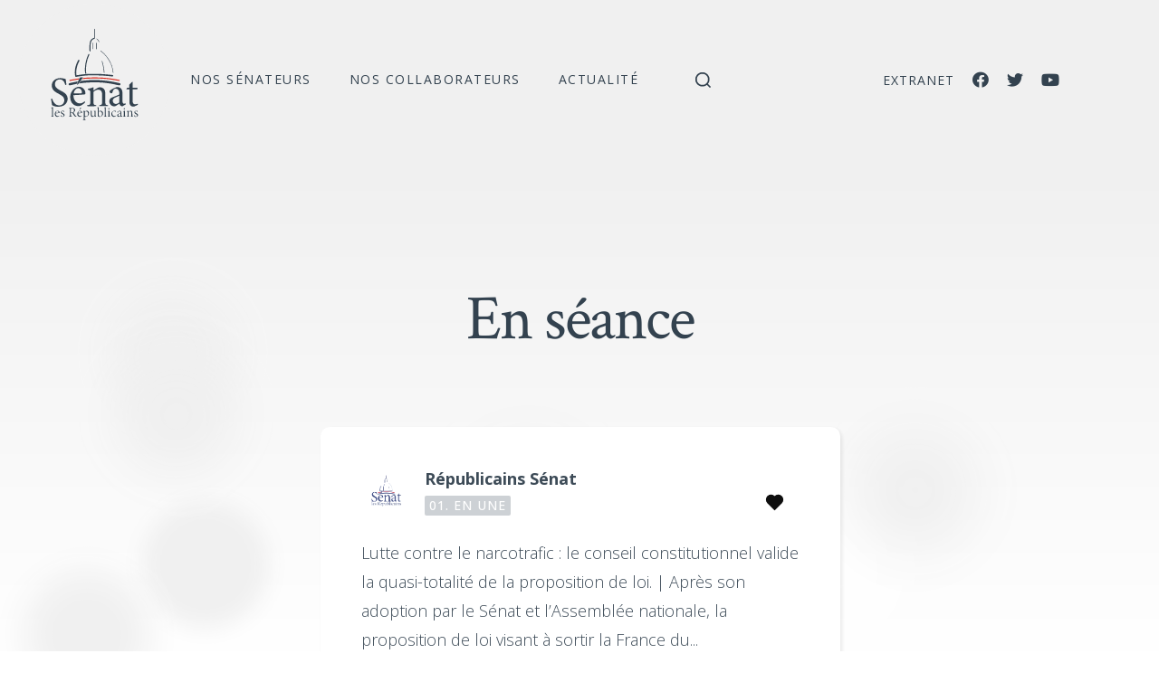

--- FILE ---
content_type: text/html; charset=UTF-8
request_url: https://lesrepublicains-senat.fr/category/en-seance/
body_size: 28799
content:


<!DOCTYPE html>

<html class="no-js" lang="fr-FR">

<head>

	<meta charset="UTF-8">
	<meta name="viewport" content="width=device-width, initial-scale=1.0" >

	<!-- <link rel="icon" type="image/png" sizes="32x32" href="/favicon-32x32.png">
	<link rel="icon" type="image/png" sizes="16x16" href="/favicon-16x16.png"> -->
	<link rel="profile" href="https://gmpg.org/xfn/11">

	<meta name='robots' content='noindex, follow' />
	<style>img:is([sizes="auto" i], [sizes^="auto," i]) { contain-intrinsic-size: 3000px 1500px }</style>
	
	<!-- This site is optimized with the Yoast SEO plugin v26.6 - https://yoast.com/wordpress/plugins/seo/ -->
	<title>Archives des En séance - Les Républicains Sénat</title>
	<meta property="og:locale" content="fr_FR" />
	<meta property="og:type" content="article" />
	<meta property="og:title" content="Archives des En séance - Les Républicains Sénat" />
	<meta property="og:description" content="Travaux du Groupe" />
	<meta property="og:url" content="https://lesrepublicains-senat.fr/category/en-seance/" />
	<meta property="og:site_name" content="Les Républicains Sénat" />
	<meta property="og:image" content="https://lesrepublicains-senat.fr/wp-content/uploads/2020/11/Logo_630x1200.jpg" />
	<meta property="og:image:width" content="1200" />
	<meta property="og:image:height" content="630" />
	<meta property="og:image:type" content="image/jpeg" />
	<meta name="twitter:card" content="summary_large_image" />
	<meta name="twitter:site" content="@lesRep_Senat" />
	<script type="application/ld+json" class="yoast-schema-graph">{"@context":"https://schema.org","@graph":[{"@type":"CollectionPage","@id":"https://lesrepublicains-senat.fr/category/en-seance/","url":"https://lesrepublicains-senat.fr/category/en-seance/","name":"Archives des En séance - Les Républicains Sénat","isPartOf":{"@id":"https://lesrepublicains-senat.fr/#website"},"breadcrumb":{"@id":"https://lesrepublicains-senat.fr/category/en-seance/#breadcrumb"},"inLanguage":"fr-FR"},{"@type":"BreadcrumbList","@id":"https://lesrepublicains-senat.fr/category/en-seance/#breadcrumb","itemListElement":[{"@type":"ListItem","position":1,"name":"Accueil","item":"https://lesrepublicains-senat.fr/"},{"@type":"ListItem","position":2,"name":"En séance"}]},{"@type":"WebSite","@id":"https://lesrepublicains-senat.fr/#website","url":"https://lesrepublicains-senat.fr/","name":"Les Républicains Sénat","description":"","publisher":{"@id":"https://lesrepublicains-senat.fr/#organization"},"potentialAction":[{"@type":"SearchAction","target":{"@type":"EntryPoint","urlTemplate":"https://lesrepublicains-senat.fr/?s={search_term_string}"},"query-input":{"@type":"PropertyValueSpecification","valueRequired":true,"valueName":"search_term_string"}}],"inLanguage":"fr-FR"},{"@type":"Organization","@id":"https://lesrepublicains-senat.fr/#organization","name":"Les Républicains Sénat","url":"https://lesrepublicains-senat.fr/","logo":{"@type":"ImageObject","inLanguage":"fr-FR","@id":"https://lesrepublicains-senat.fr/#/schema/logo/image/","url":"https://lesrepublicains-senat.fr/wp-content/uploads/2020/11/Logo_630x1200.jpg","contentUrl":"https://lesrepublicains-senat.fr/wp-content/uploads/2020/11/Logo_630x1200.jpg","width":1200,"height":630,"caption":"Les Républicains Sénat"},"image":{"@id":"https://lesrepublicains-senat.fr/#/schema/logo/image/"},"sameAs":["https://www.facebook.com/lesRepublicainsSenat","https://x.com/lesRep_Senat","https://www.youtube.com/channel/UCwGBtRyFgWH9l0zGIF8eh3Q"]}]}</script>
	<!-- / Yoast SEO plugin. -->


<link rel='dns-prefetch' href='//use.fontawesome.com' />
<link rel="alternate" type="application/rss+xml" title="Les Républicains Sénat &raquo; Flux" href="https://lesrepublicains-senat.fr/feed/" />
<link rel="alternate" type="application/rss+xml" title="Les Républicains Sénat &raquo; Flux des commentaires" href="https://lesrepublicains-senat.fr/comments/feed/" />
<link rel="alternate" type="application/rss+xml" title="Les Républicains Sénat &raquo; Flux de la catégorie En séance" href="https://lesrepublicains-senat.fr/category/en-seance/feed/" />
<script>
window._wpemojiSettings = {"baseUrl":"https:\/\/s.w.org\/images\/core\/emoji\/16.0.1\/72x72\/","ext":".png","svgUrl":"https:\/\/s.w.org\/images\/core\/emoji\/16.0.1\/svg\/","svgExt":".svg","source":{"concatemoji":"https:\/\/lesrepublicains-senat.fr\/wp-includes\/js\/wp-emoji-release.min.js?ver=6.8.3"}};
/*! This file is auto-generated */
!function(s,n){var o,i,e;function c(e){try{var t={supportTests:e,timestamp:(new Date).valueOf()};sessionStorage.setItem(o,JSON.stringify(t))}catch(e){}}function p(e,t,n){e.clearRect(0,0,e.canvas.width,e.canvas.height),e.fillText(t,0,0);var t=new Uint32Array(e.getImageData(0,0,e.canvas.width,e.canvas.height).data),a=(e.clearRect(0,0,e.canvas.width,e.canvas.height),e.fillText(n,0,0),new Uint32Array(e.getImageData(0,0,e.canvas.width,e.canvas.height).data));return t.every(function(e,t){return e===a[t]})}function u(e,t){e.clearRect(0,0,e.canvas.width,e.canvas.height),e.fillText(t,0,0);for(var n=e.getImageData(16,16,1,1),a=0;a<n.data.length;a++)if(0!==n.data[a])return!1;return!0}function f(e,t,n,a){switch(t){case"flag":return n(e,"\ud83c\udff3\ufe0f\u200d\u26a7\ufe0f","\ud83c\udff3\ufe0f\u200b\u26a7\ufe0f")?!1:!n(e,"\ud83c\udde8\ud83c\uddf6","\ud83c\udde8\u200b\ud83c\uddf6")&&!n(e,"\ud83c\udff4\udb40\udc67\udb40\udc62\udb40\udc65\udb40\udc6e\udb40\udc67\udb40\udc7f","\ud83c\udff4\u200b\udb40\udc67\u200b\udb40\udc62\u200b\udb40\udc65\u200b\udb40\udc6e\u200b\udb40\udc67\u200b\udb40\udc7f");case"emoji":return!a(e,"\ud83e\udedf")}return!1}function g(e,t,n,a){var r="undefined"!=typeof WorkerGlobalScope&&self instanceof WorkerGlobalScope?new OffscreenCanvas(300,150):s.createElement("canvas"),o=r.getContext("2d",{willReadFrequently:!0}),i=(o.textBaseline="top",o.font="600 32px Arial",{});return e.forEach(function(e){i[e]=t(o,e,n,a)}),i}function t(e){var t=s.createElement("script");t.src=e,t.defer=!0,s.head.appendChild(t)}"undefined"!=typeof Promise&&(o="wpEmojiSettingsSupports",i=["flag","emoji"],n.supports={everything:!0,everythingExceptFlag:!0},e=new Promise(function(e){s.addEventListener("DOMContentLoaded",e,{once:!0})}),new Promise(function(t){var n=function(){try{var e=JSON.parse(sessionStorage.getItem(o));if("object"==typeof e&&"number"==typeof e.timestamp&&(new Date).valueOf()<e.timestamp+604800&&"object"==typeof e.supportTests)return e.supportTests}catch(e){}return null}();if(!n){if("undefined"!=typeof Worker&&"undefined"!=typeof OffscreenCanvas&&"undefined"!=typeof URL&&URL.createObjectURL&&"undefined"!=typeof Blob)try{var e="postMessage("+g.toString()+"("+[JSON.stringify(i),f.toString(),p.toString(),u.toString()].join(",")+"));",a=new Blob([e],{type:"text/javascript"}),r=new Worker(URL.createObjectURL(a),{name:"wpTestEmojiSupports"});return void(r.onmessage=function(e){c(n=e.data),r.terminate(),t(n)})}catch(e){}c(n=g(i,f,p,u))}t(n)}).then(function(e){for(var t in e)n.supports[t]=e[t],n.supports.everything=n.supports.everything&&n.supports[t],"flag"!==t&&(n.supports.everythingExceptFlag=n.supports.everythingExceptFlag&&n.supports[t]);n.supports.everythingExceptFlag=n.supports.everythingExceptFlag&&!n.supports.flag,n.DOMReady=!1,n.readyCallback=function(){n.DOMReady=!0}}).then(function(){return e}).then(function(){var e;n.supports.everything||(n.readyCallback(),(e=n.source||{}).concatemoji?t(e.concatemoji):e.wpemoji&&e.twemoji&&(t(e.twemoji),t(e.wpemoji)))}))}((window,document),window._wpemojiSettings);
</script>
<style id='wp-emoji-styles-inline-css'>

	img.wp-smiley, img.emoji {
		display: inline !important;
		border: none !important;
		box-shadow: none !important;
		height: 1em !important;
		width: 1em !important;
		margin: 0 0.07em !important;
		vertical-align: -0.1em !important;
		background: none !important;
		padding: 0 !important;
	}
</style>
<link rel='stylesheet' id='wp-block-library-css' href='https://lesrepublicains-senat.fr/wp-includes/css/dist/block-library/style.min.css?ver=6.8.3' media='all' />
<style id='classic-theme-styles-inline-css'>
/*! This file is auto-generated */
.wp-block-button__link{color:#fff;background-color:#32373c;border-radius:9999px;box-shadow:none;text-decoration:none;padding:calc(.667em + 2px) calc(1.333em + 2px);font-size:1.125em}.wp-block-file__button{background:#32373c;color:#fff;text-decoration:none}
</style>
<style id='bp-login-form-style-inline-css'>
.widget_bp_core_login_widget .bp-login-widget-user-avatar{float:left}.widget_bp_core_login_widget .bp-login-widget-user-links{margin-left:70px}#bp-login-widget-form label{display:block;font-weight:600;margin:15px 0 5px;width:auto}#bp-login-widget-form input[type=password],#bp-login-widget-form input[type=text]{background-color:#fafafa;border:1px solid #d6d6d6;border-radius:0;font:inherit;font-size:100%;padding:.5em;width:100%}#bp-login-widget-form .bp-login-widget-register-link,#bp-login-widget-form .login-submit{display:inline;width:-moz-fit-content;width:fit-content}#bp-login-widget-form .bp-login-widget-register-link{margin-left:1em}#bp-login-widget-form .bp-login-widget-register-link a{filter:invert(1)}#bp-login-widget-form .bp-login-widget-pwd-link{font-size:80%}

</style>
<style id='bp-primary-nav-style-inline-css'>
.buddypress_object_nav .bp-navs{background:#0000;clear:both;overflow:hidden}.buddypress_object_nav .bp-navs ul{margin:0;padding:0}.buddypress_object_nav .bp-navs ul li{list-style:none;margin:0}.buddypress_object_nav .bp-navs ul li a,.buddypress_object_nav .bp-navs ul li span{border:0;display:block;padding:5px 10px;text-decoration:none}.buddypress_object_nav .bp-navs ul li .count{background:#eaeaea;border:1px solid #ccc;border-radius:50%;color:#555;display:inline-block;font-size:12px;margin-left:2px;padding:3px 6px;text-align:center;vertical-align:middle}.buddypress_object_nav .bp-navs ul li a .count:empty{display:none}.buddypress_object_nav .bp-navs ul li.last select{max-width:185px}.buddypress_object_nav .bp-navs ul li.current a,.buddypress_object_nav .bp-navs ul li.selected a{color:#333;opacity:1}.buddypress_object_nav .bp-navs ul li.current a .count,.buddypress_object_nav .bp-navs ul li.selected a .count{background-color:#fff}.buddypress_object_nav .bp-navs ul li.dynamic a .count,.buddypress_object_nav .bp-navs ul li.dynamic.current a .count,.buddypress_object_nav .bp-navs ul li.dynamic.selected a .count{background-color:#5087e5;border:0;color:#fafafa}.buddypress_object_nav .bp-navs ul li.dynamic a:hover .count{background-color:#5087e5;border:0;color:#fff}.buddypress_object_nav .main-navs.dir-navs{margin-bottom:20px}.buddypress_object_nav .bp-navs.group-create-links ul li.current a{text-align:center}.buddypress_object_nav .bp-navs.group-create-links ul li:not(.current),.buddypress_object_nav .bp-navs.group-create-links ul li:not(.current) a{color:#767676}.buddypress_object_nav .bp-navs.group-create-links ul li:not(.current) a:focus,.buddypress_object_nav .bp-navs.group-create-links ul li:not(.current) a:hover{background:none;color:#555}.buddypress_object_nav .bp-navs.group-create-links ul li:not(.current) a[disabled]:focus,.buddypress_object_nav .bp-navs.group-create-links ul li:not(.current) a[disabled]:hover{color:#767676}

</style>
<style id='bp-member-style-inline-css'>
[data-type="bp/member"] input.components-placeholder__input{border:1px solid #757575;border-radius:2px;flex:1 1 auto;padding:6px 8px}.bp-block-member{position:relative}.bp-block-member .member-content{display:flex}.bp-block-member .user-nicename{display:block}.bp-block-member .user-nicename a{border:none;color:currentColor;text-decoration:none}.bp-block-member .bp-profile-button{width:100%}.bp-block-member .bp-profile-button a.button{bottom:10px;display:inline-block;margin:18px 0 0;position:absolute;right:0}.bp-block-member.has-cover .item-header-avatar,.bp-block-member.has-cover .member-content,.bp-block-member.has-cover .member-description{z-index:2}.bp-block-member.has-cover .member-content,.bp-block-member.has-cover .member-description{padding-top:75px}.bp-block-member.has-cover .bp-member-cover-image{background-color:#c5c5c5;background-position:top;background-repeat:no-repeat;background-size:cover;border:0;display:block;height:150px;left:0;margin:0;padding:0;position:absolute;top:0;width:100%;z-index:1}.bp-block-member img.avatar{height:auto;width:auto}.bp-block-member.avatar-none .item-header-avatar{display:none}.bp-block-member.avatar-none.has-cover{min-height:200px}.bp-block-member.avatar-full{min-height:150px}.bp-block-member.avatar-full .item-header-avatar{width:180px}.bp-block-member.avatar-thumb .member-content{align-items:center;min-height:50px}.bp-block-member.avatar-thumb .item-header-avatar{width:70px}.bp-block-member.avatar-full.has-cover{min-height:300px}.bp-block-member.avatar-full.has-cover .item-header-avatar{width:200px}.bp-block-member.avatar-full.has-cover img.avatar{background:#fffc;border:2px solid #fff;margin-left:20px}.bp-block-member.avatar-thumb.has-cover .item-header-avatar{padding-top:75px}.entry .entry-content .bp-block-member .user-nicename a{border:none;color:currentColor;text-decoration:none}

</style>
<style id='bp-members-style-inline-css'>
[data-type="bp/members"] .components-placeholder.is-appender{min-height:0}[data-type="bp/members"] .components-placeholder.is-appender .components-placeholder__label:empty{display:none}[data-type="bp/members"] .components-placeholder input.components-placeholder__input{border:1px solid #757575;border-radius:2px;flex:1 1 auto;padding:6px 8px}[data-type="bp/members"].avatar-none .member-description{width:calc(100% - 44px)}[data-type="bp/members"].avatar-full .member-description{width:calc(100% - 224px)}[data-type="bp/members"].avatar-thumb .member-description{width:calc(100% - 114px)}[data-type="bp/members"] .member-content{position:relative}[data-type="bp/members"] .member-content .is-right{position:absolute;right:2px;top:2px}[data-type="bp/members"] .columns-2 .member-content .member-description,[data-type="bp/members"] .columns-3 .member-content .member-description,[data-type="bp/members"] .columns-4 .member-content .member-description{padding-left:44px;width:calc(100% - 44px)}[data-type="bp/members"] .columns-3 .is-right{right:-10px}[data-type="bp/members"] .columns-4 .is-right{right:-50px}.bp-block-members.is-grid{display:flex;flex-wrap:wrap;padding:0}.bp-block-members.is-grid .member-content{margin:0 1.25em 1.25em 0;width:100%}@media(min-width:600px){.bp-block-members.columns-2 .member-content{width:calc(50% - .625em)}.bp-block-members.columns-2 .member-content:nth-child(2n){margin-right:0}.bp-block-members.columns-3 .member-content{width:calc(33.33333% - .83333em)}.bp-block-members.columns-3 .member-content:nth-child(3n){margin-right:0}.bp-block-members.columns-4 .member-content{width:calc(25% - .9375em)}.bp-block-members.columns-4 .member-content:nth-child(4n){margin-right:0}}.bp-block-members .member-content{display:flex;flex-direction:column;padding-bottom:1em;text-align:center}.bp-block-members .member-content .item-header-avatar,.bp-block-members .member-content .member-description{width:100%}.bp-block-members .member-content .item-header-avatar{margin:0 auto}.bp-block-members .member-content .item-header-avatar img.avatar{display:inline-block}@media(min-width:600px){.bp-block-members .member-content{flex-direction:row;text-align:left}.bp-block-members .member-content .item-header-avatar,.bp-block-members .member-content .member-description{width:auto}.bp-block-members .member-content .item-header-avatar{margin:0}}.bp-block-members .member-content .user-nicename{display:block}.bp-block-members .member-content .user-nicename a{border:none;color:currentColor;text-decoration:none}.bp-block-members .member-content time{color:#767676;display:block;font-size:80%}.bp-block-members.avatar-none .item-header-avatar{display:none}.bp-block-members.avatar-full{min-height:190px}.bp-block-members.avatar-full .item-header-avatar{width:180px}.bp-block-members.avatar-thumb .member-content{min-height:80px}.bp-block-members.avatar-thumb .item-header-avatar{width:70px}.bp-block-members.columns-2 .member-content,.bp-block-members.columns-3 .member-content,.bp-block-members.columns-4 .member-content{display:block;text-align:center}.bp-block-members.columns-2 .member-content .item-header-avatar,.bp-block-members.columns-3 .member-content .item-header-avatar,.bp-block-members.columns-4 .member-content .item-header-avatar{margin:0 auto}.bp-block-members img.avatar{height:auto;max-width:-moz-fit-content;max-width:fit-content;width:auto}.bp-block-members .member-content.has-activity{align-items:center}.bp-block-members .member-content.has-activity .item-header-avatar{padding-right:1em}.bp-block-members .member-content.has-activity .wp-block-quote{margin-bottom:0;text-align:left}.bp-block-members .member-content.has-activity .wp-block-quote cite a,.entry .entry-content .bp-block-members .user-nicename a{border:none;color:currentColor;text-decoration:none}

</style>
<style id='bp-dynamic-members-style-inline-css'>
.bp-dynamic-block-container .item-options{font-size:.5em;margin:0 0 1em;padding:1em 0}.bp-dynamic-block-container .item-options a.selected{font-weight:600}.bp-dynamic-block-container ul.item-list{list-style:none;margin:1em 0;padding-left:0}.bp-dynamic-block-container ul.item-list li{margin-bottom:1em}.bp-dynamic-block-container ul.item-list li:after,.bp-dynamic-block-container ul.item-list li:before{content:" ";display:table}.bp-dynamic-block-container ul.item-list li:after{clear:both}.bp-dynamic-block-container ul.item-list li .item-avatar{float:left;width:60px}.bp-dynamic-block-container ul.item-list li .item{margin-left:70px}

</style>
<style id='bp-online-members-style-inline-css'>
.widget_bp_core_whos_online_widget .avatar-block,[data-type="bp/online-members"] .avatar-block{display:flex;flex-flow:row wrap}.widget_bp_core_whos_online_widget .avatar-block img,[data-type="bp/online-members"] .avatar-block img{margin:.5em}

</style>
<style id='bp-active-members-style-inline-css'>
.widget_bp_core_recently_active_widget .avatar-block,[data-type="bp/active-members"] .avatar-block{display:flex;flex-flow:row wrap}.widget_bp_core_recently_active_widget .avatar-block img,[data-type="bp/active-members"] .avatar-block img{margin:.5em}

</style>
<style id='bp-latest-activities-style-inline-css'>
.bp-latest-activities .components-flex.components-select-control select[multiple]{height:auto;padding:0 8px}.bp-latest-activities .components-flex.components-select-control select[multiple]+.components-input-control__suffix svg{display:none}.bp-latest-activities-block a,.entry .entry-content .bp-latest-activities-block a{border:none;text-decoration:none}.bp-latest-activities-block .activity-list.item-list blockquote{border:none;padding:0}.bp-latest-activities-block .activity-list.item-list blockquote .activity-item:not(.mini){box-shadow:1px 0 4px #00000026;padding:0 1em;position:relative}.bp-latest-activities-block .activity-list.item-list blockquote .activity-item:not(.mini):after,.bp-latest-activities-block .activity-list.item-list blockquote .activity-item:not(.mini):before{border-color:#0000;border-style:solid;content:"";display:block;height:0;left:15px;position:absolute;width:0}.bp-latest-activities-block .activity-list.item-list blockquote .activity-item:not(.mini):before{border-top-color:#00000026;border-width:9px;bottom:-18px;left:14px}.bp-latest-activities-block .activity-list.item-list blockquote .activity-item:not(.mini):after{border-top-color:#fff;border-width:8px;bottom:-16px}.bp-latest-activities-block .activity-list.item-list blockquote .activity-item.mini .avatar{display:inline-block;height:20px;margin-right:2px;vertical-align:middle;width:20px}.bp-latest-activities-block .activity-list.item-list footer{align-items:center;display:flex}.bp-latest-activities-block .activity-list.item-list footer img.avatar{border:none;display:inline-block;margin-right:.5em}.bp-latest-activities-block .activity-list.item-list footer .activity-time-since{font-size:90%}.bp-latest-activities-block .widget-error{border-left:4px solid #0b80a4;box-shadow:1px 0 4px #00000026}.bp-latest-activities-block .widget-error p{padding:0 1em}

</style>
<style id='font-awesome-svg-styles-default-inline-css'>
.svg-inline--fa {
  display: inline-block;
  height: 1em;
  overflow: visible;
  vertical-align: -.125em;
}
</style>
<link rel='stylesheet' id='font-awesome-svg-styles-css' href='https://lesrepublicains-senat.fr/wp-content/uploads/font-awesome/v5.13.1/css/svg-with-js.css' media='all' />
<style id='font-awesome-svg-styles-inline-css'>
   .wp-block-font-awesome-icon svg::before,
   .wp-rich-text-font-awesome-icon svg::before {content: unset;}
</style>
<style id='global-styles-inline-css'>
:root{--wp--preset--aspect-ratio--square: 1;--wp--preset--aspect-ratio--4-3: 4/3;--wp--preset--aspect-ratio--3-4: 3/4;--wp--preset--aspect-ratio--3-2: 3/2;--wp--preset--aspect-ratio--2-3: 2/3;--wp--preset--aspect-ratio--16-9: 16/9;--wp--preset--aspect-ratio--9-16: 9/16;--wp--preset--color--black: #000000;--wp--preset--color--cyan-bluish-gray: #abb8c3;--wp--preset--color--white: #ffffff;--wp--preset--color--pale-pink: #f78da7;--wp--preset--color--vivid-red: #cf2e2e;--wp--preset--color--luminous-vivid-orange: #ff6900;--wp--preset--color--luminous-vivid-amber: #fcb900;--wp--preset--color--light-green-cyan: #7bdcb5;--wp--preset--color--vivid-green-cyan: #00d084;--wp--preset--color--pale-cyan-blue: #8ed1fc;--wp--preset--color--vivid-cyan-blue: #0693e3;--wp--preset--color--vivid-purple: #9b51e0;--wp--preset--color--accent: #cd2653;--wp--preset--color--primary: #000000;--wp--preset--color--secondary: #6d6d6d;--wp--preset--color--subtle-background: #dcd7ca;--wp--preset--color--background: #f5efe0;--wp--preset--gradient--vivid-cyan-blue-to-vivid-purple: linear-gradient(135deg,rgba(6,147,227,1) 0%,rgb(155,81,224) 100%);--wp--preset--gradient--light-green-cyan-to-vivid-green-cyan: linear-gradient(135deg,rgb(122,220,180) 0%,rgb(0,208,130) 100%);--wp--preset--gradient--luminous-vivid-amber-to-luminous-vivid-orange: linear-gradient(135deg,rgba(252,185,0,1) 0%,rgba(255,105,0,1) 100%);--wp--preset--gradient--luminous-vivid-orange-to-vivid-red: linear-gradient(135deg,rgba(255,105,0,1) 0%,rgb(207,46,46) 100%);--wp--preset--gradient--very-light-gray-to-cyan-bluish-gray: linear-gradient(135deg,rgb(238,238,238) 0%,rgb(169,184,195) 100%);--wp--preset--gradient--cool-to-warm-spectrum: linear-gradient(135deg,rgb(74,234,220) 0%,rgb(151,120,209) 20%,rgb(207,42,186) 40%,rgb(238,44,130) 60%,rgb(251,105,98) 80%,rgb(254,248,76) 100%);--wp--preset--gradient--blush-light-purple: linear-gradient(135deg,rgb(255,206,236) 0%,rgb(152,150,240) 100%);--wp--preset--gradient--blush-bordeaux: linear-gradient(135deg,rgb(254,205,165) 0%,rgb(254,45,45) 50%,rgb(107,0,62) 100%);--wp--preset--gradient--luminous-dusk: linear-gradient(135deg,rgb(255,203,112) 0%,rgb(199,81,192) 50%,rgb(65,88,208) 100%);--wp--preset--gradient--pale-ocean: linear-gradient(135deg,rgb(255,245,203) 0%,rgb(182,227,212) 50%,rgb(51,167,181) 100%);--wp--preset--gradient--electric-grass: linear-gradient(135deg,rgb(202,248,128) 0%,rgb(113,206,126) 100%);--wp--preset--gradient--midnight: linear-gradient(135deg,rgb(2,3,129) 0%,rgb(40,116,252) 100%);--wp--preset--font-size--small: 18px;--wp--preset--font-size--medium: 20px;--wp--preset--font-size--large: 26.25px;--wp--preset--font-size--x-large: 42px;--wp--preset--font-size--normal: 21px;--wp--preset--font-size--larger: 32px;--wp--preset--spacing--20: 0.44rem;--wp--preset--spacing--30: 0.67rem;--wp--preset--spacing--40: 1rem;--wp--preset--spacing--50: 1.5rem;--wp--preset--spacing--60: 2.25rem;--wp--preset--spacing--70: 3.38rem;--wp--preset--spacing--80: 5.06rem;--wp--preset--shadow--natural: 6px 6px 9px rgba(0, 0, 0, 0.2);--wp--preset--shadow--deep: 12px 12px 50px rgba(0, 0, 0, 0.4);--wp--preset--shadow--sharp: 6px 6px 0px rgba(0, 0, 0, 0.2);--wp--preset--shadow--outlined: 6px 6px 0px -3px rgba(255, 255, 255, 1), 6px 6px rgba(0, 0, 0, 1);--wp--preset--shadow--crisp: 6px 6px 0px rgba(0, 0, 0, 1);}:where(.is-layout-flex){gap: 0.5em;}:where(.is-layout-grid){gap: 0.5em;}body .is-layout-flex{display: flex;}.is-layout-flex{flex-wrap: wrap;align-items: center;}.is-layout-flex > :is(*, div){margin: 0;}body .is-layout-grid{display: grid;}.is-layout-grid > :is(*, div){margin: 0;}:where(.wp-block-columns.is-layout-flex){gap: 2em;}:where(.wp-block-columns.is-layout-grid){gap: 2em;}:where(.wp-block-post-template.is-layout-flex){gap: 1.25em;}:where(.wp-block-post-template.is-layout-grid){gap: 1.25em;}.has-black-color{color: var(--wp--preset--color--black) !important;}.has-cyan-bluish-gray-color{color: var(--wp--preset--color--cyan-bluish-gray) !important;}.has-white-color{color: var(--wp--preset--color--white) !important;}.has-pale-pink-color{color: var(--wp--preset--color--pale-pink) !important;}.has-vivid-red-color{color: var(--wp--preset--color--vivid-red) !important;}.has-luminous-vivid-orange-color{color: var(--wp--preset--color--luminous-vivid-orange) !important;}.has-luminous-vivid-amber-color{color: var(--wp--preset--color--luminous-vivid-amber) !important;}.has-light-green-cyan-color{color: var(--wp--preset--color--light-green-cyan) !important;}.has-vivid-green-cyan-color{color: var(--wp--preset--color--vivid-green-cyan) !important;}.has-pale-cyan-blue-color{color: var(--wp--preset--color--pale-cyan-blue) !important;}.has-vivid-cyan-blue-color{color: var(--wp--preset--color--vivid-cyan-blue) !important;}.has-vivid-purple-color{color: var(--wp--preset--color--vivid-purple) !important;}.has-black-background-color{background-color: var(--wp--preset--color--black) !important;}.has-cyan-bluish-gray-background-color{background-color: var(--wp--preset--color--cyan-bluish-gray) !important;}.has-white-background-color{background-color: var(--wp--preset--color--white) !important;}.has-pale-pink-background-color{background-color: var(--wp--preset--color--pale-pink) !important;}.has-vivid-red-background-color{background-color: var(--wp--preset--color--vivid-red) !important;}.has-luminous-vivid-orange-background-color{background-color: var(--wp--preset--color--luminous-vivid-orange) !important;}.has-luminous-vivid-amber-background-color{background-color: var(--wp--preset--color--luminous-vivid-amber) !important;}.has-light-green-cyan-background-color{background-color: var(--wp--preset--color--light-green-cyan) !important;}.has-vivid-green-cyan-background-color{background-color: var(--wp--preset--color--vivid-green-cyan) !important;}.has-pale-cyan-blue-background-color{background-color: var(--wp--preset--color--pale-cyan-blue) !important;}.has-vivid-cyan-blue-background-color{background-color: var(--wp--preset--color--vivid-cyan-blue) !important;}.has-vivid-purple-background-color{background-color: var(--wp--preset--color--vivid-purple) !important;}.has-black-border-color{border-color: var(--wp--preset--color--black) !important;}.has-cyan-bluish-gray-border-color{border-color: var(--wp--preset--color--cyan-bluish-gray) !important;}.has-white-border-color{border-color: var(--wp--preset--color--white) !important;}.has-pale-pink-border-color{border-color: var(--wp--preset--color--pale-pink) !important;}.has-vivid-red-border-color{border-color: var(--wp--preset--color--vivid-red) !important;}.has-luminous-vivid-orange-border-color{border-color: var(--wp--preset--color--luminous-vivid-orange) !important;}.has-luminous-vivid-amber-border-color{border-color: var(--wp--preset--color--luminous-vivid-amber) !important;}.has-light-green-cyan-border-color{border-color: var(--wp--preset--color--light-green-cyan) !important;}.has-vivid-green-cyan-border-color{border-color: var(--wp--preset--color--vivid-green-cyan) !important;}.has-pale-cyan-blue-border-color{border-color: var(--wp--preset--color--pale-cyan-blue) !important;}.has-vivid-cyan-blue-border-color{border-color: var(--wp--preset--color--vivid-cyan-blue) !important;}.has-vivid-purple-border-color{border-color: var(--wp--preset--color--vivid-purple) !important;}.has-vivid-cyan-blue-to-vivid-purple-gradient-background{background: var(--wp--preset--gradient--vivid-cyan-blue-to-vivid-purple) !important;}.has-light-green-cyan-to-vivid-green-cyan-gradient-background{background: var(--wp--preset--gradient--light-green-cyan-to-vivid-green-cyan) !important;}.has-luminous-vivid-amber-to-luminous-vivid-orange-gradient-background{background: var(--wp--preset--gradient--luminous-vivid-amber-to-luminous-vivid-orange) !important;}.has-luminous-vivid-orange-to-vivid-red-gradient-background{background: var(--wp--preset--gradient--luminous-vivid-orange-to-vivid-red) !important;}.has-very-light-gray-to-cyan-bluish-gray-gradient-background{background: var(--wp--preset--gradient--very-light-gray-to-cyan-bluish-gray) !important;}.has-cool-to-warm-spectrum-gradient-background{background: var(--wp--preset--gradient--cool-to-warm-spectrum) !important;}.has-blush-light-purple-gradient-background{background: var(--wp--preset--gradient--blush-light-purple) !important;}.has-blush-bordeaux-gradient-background{background: var(--wp--preset--gradient--blush-bordeaux) !important;}.has-luminous-dusk-gradient-background{background: var(--wp--preset--gradient--luminous-dusk) !important;}.has-pale-ocean-gradient-background{background: var(--wp--preset--gradient--pale-ocean) !important;}.has-electric-grass-gradient-background{background: var(--wp--preset--gradient--electric-grass) !important;}.has-midnight-gradient-background{background: var(--wp--preset--gradient--midnight) !important;}.has-small-font-size{font-size: var(--wp--preset--font-size--small) !important;}.has-medium-font-size{font-size: var(--wp--preset--font-size--medium) !important;}.has-large-font-size{font-size: var(--wp--preset--font-size--large) !important;}.has-x-large-font-size{font-size: var(--wp--preset--font-size--x-large) !important;}
:where(.wp-block-post-template.is-layout-flex){gap: 1.25em;}:where(.wp-block-post-template.is-layout-grid){gap: 1.25em;}
:where(.wp-block-columns.is-layout-flex){gap: 2em;}:where(.wp-block-columns.is-layout-grid){gap: 2em;}
:root :where(.wp-block-pullquote){font-size: 1.5em;line-height: 1.6;}
</style>
<link rel='stylesheet' id='contact-form-7-css' href='https://lesrepublicains-senat.fr/wp-content/plugins/contact-form-7/includes/css/styles.css?ver=6.1.4' media='all' />
<link rel='stylesheet' id='parent-style-css' href='https://lesrepublicains-senat.fr/wp-content/themes/twentytwenty/style.css?ver=6.8.3' media='all' />
<link rel='stylesheet' id='twentytwenty-style-css' href='https://lesrepublicains-senat.fr/wp-content/themes/twentytwenty-child/style.css?ver=1.0' media='all' />
<style id='twentytwenty-style-inline-css'>
.color-accent,.color-accent-hover:hover,.color-accent-hover:focus,:root .has-accent-color,.has-drop-cap:not(:focus):first-letter,.wp-block-button.is-style-outline,a { color: #cd2653; }blockquote,.border-color-accent,.border-color-accent-hover:hover,.border-color-accent-hover:focus { border-color: #cd2653; }button,.button,.faux-button,.wp-block-button__link,.wp-block-file .wp-block-file__button,input[type="button"],input[type="reset"],input[type="submit"],.bg-accent,.bg-accent-hover:hover,.bg-accent-hover:focus,:root .has-accent-background-color,.comment-reply-link { background-color: #cd2653; }.fill-children-accent,.fill-children-accent * { fill: #cd2653; }body,.entry-title a,:root .has-primary-color { color: #000000; }:root .has-primary-background-color { background-color: #000000; }cite,figcaption,.wp-caption-text,.post-meta,.entry-content .wp-block-archives li,.entry-content .wp-block-categories li,.entry-content .wp-block-latest-posts li,.wp-block-latest-comments__comment-date,.wp-block-latest-posts__post-date,.wp-block-embed figcaption,.wp-block-image figcaption,.wp-block-pullquote cite,.comment-metadata,.comment-respond .comment-notes,.comment-respond .logged-in-as,.pagination .dots,.entry-content hr:not(.has-background),hr.styled-separator,:root .has-secondary-color { color: #6d6d6d; }:root .has-secondary-background-color { background-color: #6d6d6d; }pre,fieldset,input,textarea,table,table *,hr { border-color: #dcd7ca; }caption,code,code,kbd,samp,.wp-block-table.is-style-stripes tbody tr:nth-child(odd),:root .has-subtle-background-background-color { background-color: #dcd7ca; }.wp-block-table.is-style-stripes { border-bottom-color: #dcd7ca; }.wp-block-latest-posts.is-grid li { border-top-color: #dcd7ca; }:root .has-subtle-background-color { color: #dcd7ca; }body:not(.overlay-header) .primary-menu > li > a,body:not(.overlay-header) .primary-menu > li > .icon,.modal-menu a,.footer-menu a, .footer-widgets a:where(:not(.wp-block-button__link)),#site-footer .wp-block-button.is-style-outline,.wp-block-pullquote:before,.singular:not(.overlay-header) .entry-header a,.archive-header a,.header-footer-group .color-accent,.header-footer-group .color-accent-hover:hover { color: #cd2653; }.social-icons a,#site-footer button:not(.toggle),#site-footer .button,#site-footer .faux-button,#site-footer .wp-block-button__link,#site-footer .wp-block-file__button,#site-footer input[type="button"],#site-footer input[type="reset"],#site-footer input[type="submit"] { background-color: #cd2653; }.header-footer-group,body:not(.overlay-header) #site-header .toggle,.menu-modal .toggle { color: #000000; }body:not(.overlay-header) .primary-menu ul { background-color: #000000; }body:not(.overlay-header) .primary-menu > li > ul:after { border-bottom-color: #000000; }body:not(.overlay-header) .primary-menu ul ul:after { border-left-color: #000000; }.site-description,body:not(.overlay-header) .toggle-inner .toggle-text,.widget .post-date,.widget .rss-date,.widget_archive li,.widget_categories li,.widget cite,.widget_pages li,.widget_meta li,.widget_nav_menu li,.powered-by-wordpress,.footer-credits .privacy-policy,.to-the-top,.singular .entry-header .post-meta,.singular:not(.overlay-header) .entry-header .post-meta a { color: #6d6d6d; }.header-footer-group pre,.header-footer-group fieldset,.header-footer-group input,.header-footer-group textarea,.header-footer-group table,.header-footer-group table *,.footer-nav-widgets-wrapper,#site-footer,.menu-modal nav *,.footer-widgets-outer-wrapper,.footer-top { border-color: #dcd7ca; }.header-footer-group table caption,body:not(.overlay-header) .header-inner .toggle-wrapper::before { background-color: #dcd7ca; }
</style>
<link rel='stylesheet' id='twentytwenty-fonts-css' href='https://lesrepublicains-senat.fr/wp-content/themes/twentytwenty/assets/css/font-inter.css?ver=1.0' media='all' />
<link rel='stylesheet' id='twentytwenty-print-style-css' href='https://lesrepublicains-senat.fr/wp-content/themes/twentytwenty/print.css?ver=1.0' media='print' />
<link rel='stylesheet' id='font-awesome-official-css' href='https://use.fontawesome.com/releases/v5.13.1/css/all.css' media='all' integrity="sha384-xxzQGERXS00kBmZW/6qxqJPyxW3UR0BPsL4c8ILaIWXva5kFi7TxkIIaMiKtqV1Q" crossorigin="anonymous" />
<link rel='stylesheet' id='__EPYT__style-css' href='https://lesrepublicains-senat.fr/wp-content/plugins/youtube-embed-plus/styles/ytprefs.min.css?ver=14.2.4' media='all' />
<style id='__EPYT__style-inline-css'>

                .epyt-gallery-thumb {
                        width: 50%;
                }
                
</style>
<link rel='stylesheet' id='font-awesome-official-v4shim-css' href='https://use.fontawesome.com/releases/v5.13.1/css/v4-shims.css' media='all' integrity="sha384-KkCLkpBvvcSnFQn3PbNkSgmwKGj7ln8pQe/6BOAE0i+/fU9QYEx5CtwduPRyTNob" crossorigin="anonymous" />
<style id='font-awesome-official-v4shim-inline-css'>
@font-face {
font-family: "FontAwesome";
font-display: block;
src: url("https://use.fontawesome.com/releases/v5.13.1/webfonts/fa-brands-400.eot"),
		url("https://use.fontawesome.com/releases/v5.13.1/webfonts/fa-brands-400.eot?#iefix") format("embedded-opentype"),
		url("https://use.fontawesome.com/releases/v5.13.1/webfonts/fa-brands-400.woff2") format("woff2"),
		url("https://use.fontawesome.com/releases/v5.13.1/webfonts/fa-brands-400.woff") format("woff"),
		url("https://use.fontawesome.com/releases/v5.13.1/webfonts/fa-brands-400.ttf") format("truetype"),
		url("https://use.fontawesome.com/releases/v5.13.1/webfonts/fa-brands-400.svg#fontawesome") format("svg");
}

@font-face {
font-family: "FontAwesome";
font-display: block;
src: url("https://use.fontawesome.com/releases/v5.13.1/webfonts/fa-solid-900.eot"),
		url("https://use.fontawesome.com/releases/v5.13.1/webfonts/fa-solid-900.eot?#iefix") format("embedded-opentype"),
		url("https://use.fontawesome.com/releases/v5.13.1/webfonts/fa-solid-900.woff2") format("woff2"),
		url("https://use.fontawesome.com/releases/v5.13.1/webfonts/fa-solid-900.woff") format("woff"),
		url("https://use.fontawesome.com/releases/v5.13.1/webfonts/fa-solid-900.ttf") format("truetype"),
		url("https://use.fontawesome.com/releases/v5.13.1/webfonts/fa-solid-900.svg#fontawesome") format("svg");
}

@font-face {
font-family: "FontAwesome";
font-display: block;
src: url("https://use.fontawesome.com/releases/v5.13.1/webfonts/fa-regular-400.eot"),
		url("https://use.fontawesome.com/releases/v5.13.1/webfonts/fa-regular-400.eot?#iefix") format("embedded-opentype"),
		url("https://use.fontawesome.com/releases/v5.13.1/webfonts/fa-regular-400.woff2") format("woff2"),
		url("https://use.fontawesome.com/releases/v5.13.1/webfonts/fa-regular-400.woff") format("woff"),
		url("https://use.fontawesome.com/releases/v5.13.1/webfonts/fa-regular-400.ttf") format("truetype"),
		url("https://use.fontawesome.com/releases/v5.13.1/webfonts/fa-regular-400.svg#fontawesome") format("svg");
unicode-range: U+F004-F005,U+F007,U+F017,U+F022,U+F024,U+F02E,U+F03E,U+F044,U+F057-F059,U+F06E,U+F070,U+F075,U+F07B-F07C,U+F080,U+F086,U+F089,U+F094,U+F09D,U+F0A0,U+F0A4-F0A7,U+F0C5,U+F0C7-F0C8,U+F0E0,U+F0EB,U+F0F3,U+F0F8,U+F0FE,U+F111,U+F118-F11A,U+F11C,U+F133,U+F144,U+F146,U+F14A,U+F14D-F14E,U+F150-F152,U+F15B-F15C,U+F164-F165,U+F185-F186,U+F191-F192,U+F1AD,U+F1C1-F1C9,U+F1CD,U+F1D8,U+F1E3,U+F1EA,U+F1F6,U+F1F9,U+F20A,U+F247-F249,U+F24D,U+F254-F25B,U+F25D,U+F267,U+F271-F274,U+F279,U+F28B,U+F28D,U+F2B5-F2B6,U+F2B9,U+F2BB,U+F2BD,U+F2C1-F2C2,U+F2D0,U+F2D2,U+F2DC,U+F2ED,U+F328,U+F358-F35B,U+F3A5,U+F3D1,U+F410,U+F4AD;
}
</style>
<script src="https://lesrepublicains-senat.fr/wp-includes/js/jquery/jquery.min.js?ver=3.7.1" id="jquery-core-js"></script>
<script src="https://lesrepublicains-senat.fr/wp-includes/js/jquery/jquery-migrate.min.js?ver=3.4.1" id="jquery-migrate-js"></script>
<script src="https://lesrepublicains-senat.fr/wp-content/themes/twentytwenty/assets/js/index.js?ver=1.0" id="twentytwenty-js-js" defer data-wp-strategy="defer"></script>
<script id="__ytprefs__-js-extra">
var _EPYT_ = {"ajaxurl":"https:\/\/lesrepublicains-senat.fr\/wp-admin\/admin-ajax.php","security":"1822ff906b","gallery_scrolloffset":"20","eppathtoscripts":"https:\/\/lesrepublicains-senat.fr\/wp-content\/plugins\/youtube-embed-plus\/scripts\/","eppath":"https:\/\/lesrepublicains-senat.fr\/wp-content\/plugins\/youtube-embed-plus\/","epresponsiveselector":"[\"iframe.__youtube_prefs__\",\"iframe[src*='youtube.com']\",\"iframe[src*='youtube-nocookie.com']\",\"iframe[data-ep-src*='youtube.com']\",\"iframe[data-ep-src*='youtube-nocookie.com']\",\"iframe[data-ep-gallerysrc*='youtube.com']\"]","epdovol":"1","version":"14.2.4","evselector":"iframe.__youtube_prefs__[src], iframe[src*=\"youtube.com\/embed\/\"], iframe[src*=\"youtube-nocookie.com\/embed\/\"]","ajax_compat":"","maxres_facade":"eager","ytapi_load":"light","pause_others":"","stopMobileBuffer":"1","facade_mode":"","not_live_on_channel":""};
</script>
<script src="https://lesrepublicains-senat.fr/wp-content/plugins/youtube-embed-plus/scripts/ytprefs.min.js?ver=14.2.4" id="__ytprefs__-js"></script>
<link rel="https://api.w.org/" href="https://lesrepublicains-senat.fr/wp-json/" /><link rel="alternate" title="JSON" type="application/json" href="https://lesrepublicains-senat.fr/wp-json/wp/v2/categories/50" /><link rel="EditURI" type="application/rsd+xml" title="RSD" href="https://lesrepublicains-senat.fr/xmlrpc.php?rsd" />
<meta name="generator" content="WordPress 6.8.3" />

	<script type="text/javascript">var ajaxurl = 'https://lesrepublicains-senat.fr/wp-admin/admin-ajax.php';</script>

	<script>document.documentElement.className = document.documentElement.className.replace( 'no-js', 'js' );</script>
	<style>.recentcomments a{display:inline !important;padding:0 !important;margin:0 !important;}</style><link rel="icon" href="https://lesrepublicains-senat.fr/wp-content/uploads/2020/10/cropped-faviconValidé-32x32.png" sizes="32x32" />
<link rel="icon" href="https://lesrepublicains-senat.fr/wp-content/uploads/2020/10/cropped-faviconValidé-192x192.png" sizes="192x192" />
<link rel="apple-touch-icon" href="https://lesrepublicains-senat.fr/wp-content/uploads/2020/10/cropped-faviconValidé-180x180.png" />
<meta name="msapplication-TileImage" content="https://lesrepublicains-senat.fr/wp-content/uploads/2020/10/cropped-faviconValidé-270x270.png" />

	<!-- Global site tag (gtag.js) - Google Analytics -->
<script async src="https://www.googletagmanager.com/gtag/js?id=G-DR0LKRH13M"></script>
<script>
  window.dataLayer = window.dataLayer || [];
  function gtag(){dataLayer.push(arguments);}
  gtag('js', new Date());

  gtag('config', 'G-DR0LKRH13M');
</script>

</head>

<body class="bp-nouveau archive category category-en-seance category-50 wp-embed-responsive wp-theme-twentytwenty wp-child-theme-twentytwenty-child enable-search-modal has-no-pagination showing-comments show-avatars footer-top-visible">


<div class="custom-preloader">
 <svg class="draw-svg draw-svg-3" id="Layer_1" data-name="Layer 1" version="1.1"
 xmlns="http://www.w3.org/2000/svg" xmlns:xlink="http://www.w3.org/1999/xlink" xmlns:a="http://ns.adobe.com/AdobeSVGViewerExtensions/3.0/"
 x="0px" y="0px" width="1133.9px" height="1132.9px" viewBox="0 0 1133.9 1132.9"
 style="enable-background:new 0 0 1133.9 1132.9;" xml:space="preserve">
 <defs>
 </defs>
 <g id="XMLID_15_">
	 <g id="XMLID_180_">
		 <path class="st1" id="XMLID_232_" d="M348.5,562.7c1.8,14.6,3.6,28.9,5.4,43.5c-2.9,0.6-5.3,1.2-8,1.8c-1-2.7-1.7-5-2.7-7.3
		 c-2.2-5.4-4.2-10.9-6.9-16c-6.1-11.2-15.3-17.9-28.4-19.3c-10.8-1.2-20.5,0.7-29.1,7.3c-5.7,4.4-9.3,10.4-11.2,17.3
		 c-3.7,13.4-1.7,25.7,7,36.6c5.9,7.5,13.7,12.6,21.8,17.2c11,6.2,22.2,12.1,33.2,18.3c8.3,4.7,15.6,10.7,21.8,18.1
		 c6.2,7.4,9.9,16,11.4,25.6c4.5,30.3-14.5,52.4-34.4,61.6c-11.7,5.4-24,7.6-36.8,7.5c-15-0.1-29.3-2.9-43-9.3
		 c-3-1.4-4.8-3.1-5.4-6.5c-1.9-12.1-4-24.2-6-36.3c-0.5-2.9-1.7-5.8-0.2-9.2c2.1-0.5,4.5-1.1,6.9-1.7c2.5,6.3,4.6,12.5,7.3,18.3
		 c5.8,12.1,13.4,22.7,25.7,29c12.9,6.6,26.3,6.7,39.6,1.5c7.5-3,13.1-8.5,16.7-15.8c4.6-9.5,5.2-19.5,3.2-29.7
		 c-2-10.2-8.2-17.9-16.3-23.7c-8.2-5.9-17-11-25.8-16c-9.8-5.6-20-10.7-28.8-17.8c-10.9-8.7-19.3-19.2-22.4-33.3
		 c-5.6-25.7,6.3-49.7,29-61.4c10.5-5.4,21.8-7.8,33.6-8.1c13.5-0.3,26.4,2.4,39.2,6.1C346,561.6,347.1,562.1,348.5,562.7z"/>
		 <path class="st1" id="XMLID_231_" d="M517.5,643.9c0-2.2,0-4.1,0-6.2c14.8-3,29.3-6.7,43.4-12.6c1.4,4.3,0.6,8.2,0.8,12.1c0.1,4,0,8,0,12.2
		 c2.4,0.2,3.6-1.3,5-2.2c8.5-5.6,16.6-11.7,25.5-16.6c14.3-7.9,28.8-7.2,42.5,1.8c9,5.9,13.6,15,15.8,25.2c1.4,6.3,2,12.8,2.1,19.3
		 c0.3,22.8,0.1,45.7,0.2,68.5c0,0.5,0,1,0,1.5c0.1,9.8,4.1,14.3,13.9,15.4c1.9,0.2,3.8,0.6,5.8,1c0,2.6,0,4.7,0,7.1
		 c-22,0-43.8,0-65.8,0c0-2.4,0-4.5,0-6.9c1.5-0.4,2.9-0.8,4.3-1.1c1.8-0.4,3.6-0.6,5.4-1c6.5-1.6,10.7-4.9,10.9-13.6
		 c0.6-22.3,0.7-44.6,0.7-66.9c0-6.1-0.6-12.3-2.5-18.2c-4-12.2-12.9-18.5-25.7-19c-9.4-0.3-17.6,2.8-25.4,7.5
		 c-4.3,2.6-8.1,5.8-12.4,8.8c0,2,0,3.8,0,5.6c0,26.2,0,52.3,0,78.5c0,1.8,0.2,3.7,0.5,5.4c1.6,10,5.8,11.1,14.1,12.7
		 c1.3,0.2,2.6,0.2,3.9,0.5c0.6,0.1,1.2,0.5,2.1,0.9c0.1,1,0.4,2.1,0.4,3.3c0,1-0.1,2-0.2,2.9c-3.6,1.1-60.3,1.6-68.9,0.5
		 c-0.1-2-0.2-4-0.4-6.7c2.1-0.5,3.9-0.9,5.8-1.3c3.4-0.8,6.9-1.3,10.2-2.4c4-1.3,6.2-4.5,6.9-8.5c0.7-3.9,1.1-7.9,1.1-11.9
		 c0.1-23.8,0.1-47.7,0-71.5c0-4-0.4-8-1.1-11.9c-0.7-4.6-3.5-7.9-8-9.3C524.8,645.7,521.4,644.9,517.5,643.9z"/>
		 <path class="st1" id="XMLID_228_" d="M807.3,748.9c0.8,2.1,1.7,4.2,2.6,6.6c-1.2,0.9-2.2,1.8-3.3,2.5c-6.7,4.1-13.5,8-20.1,12.1
		 c-3,1.9-5.9,2-9,1c-6.6-2-11.5-5.9-14.2-12.3c-1-2.3-1.9-4.5-3.1-7.4c-1.8,1.1-3.3,2-4.7,3c-5.9,3.8-11.8,7.5-17.5,11.5
		 c-18.9,13-39.4,2.5-48.1-11.2c-5.4-8.6-7.7-17.8-6-28c1.8-10.5,8-17.4,17.1-21.8c4.6-2.2,9.5-3.8,14.3-5.7
		 c12.2-4.8,24.4-9.5,36.6-14.5c2.9-1.2,5.5-3.1,8.2-4.7c0.4-10.8-0.4-21-5.6-30.3c-5.9-10.6-18-15.6-28.8-12.2
		 c-4.1,1.3-7.3,3.8-9.9,7.2c-3.9,5.1-5.8,11.1-7.8,17.2c-0.1,0.3-0.1,0.7-0.2,1c-2.6,9.4-9.6,11.8-17.3,5.7c-1.3-1-2.5-2.2-3.4-3.6
		 c-3.5-5.4-3.6-8.7,1-13.3c2.2-2.2,4.6-4.3,7.2-6.1c12.8-8.8,26.4-15.9,41.3-20.7c9.1-2.9,17.4-1.2,25.5,2.4
		 c12.1,5.4,18.3,15.5,20.6,28.2c0.8,4.5,1.1,9.2,1.1,13.9c0.1,20.3-0.1,40.6,0.2,61c0,4.4,0.8,9,2.1,13.2c2.2,6.9,6.9,9.2,14,7.6
		 C802.3,750.6,804.6,749.7,807.3,748.9z M759.7,690.5c-2.1,0.8-3.5,1.2-4.9,1.9c-8.9,4.1-17.8,8.2-26.6,12.4
		 c-2.2,1.1-4.4,2.4-6.5,3.6c-9.4,5.5-14,15.2-11.2,26.8c3.1,12.5,15.6,20.4,26.5,18.1c7-1.4,13.1-4.5,19-8.3
		 c2.9-1.9,4.2-4.2,4.2-7.8c-0.2-13.8-0.1-27.6-0.1-41.4C760.1,694.2,759.9,692.8,759.7,690.5z"/>
		 <path class="st1" id="XMLID_225_" d="M407.5,686.4c0.4,4.4,0.7,8.5,1.2,12.6c1.4,11.4,5,22,11.8,31.4c13.1,18.2,37.6,24.7,59.1,13
		 c4.9-2.7,9.4-6.2,14.5-9.5c1.3,1.6,2.7,3.6,4.2,5.5c-8.8,10.5-18.4,19.2-30.5,25.1c-18.1,8.9-35.8,7.3-52.9-2.3
		 c-16.5-9.3-25.7-24.3-29.7-42.4c-5.6-25.8-0.5-49.6,15.7-70.5c9.9-12.8,22.4-21.9,38.4-26.2c25.2-6.8,47.7,8.6,56.3,27.7
		 c2.9,6.5,4.3,13.2,4.1,20.3c-0.2,6.4-2.2,8.9-8.4,9.5c-9.3,0.9-18.5,1.4-27.8,2.1c-7.8,0.6-15.6,1.2-23.4,1.8
		 c-1.5,0.1-3,0.2-4.5,0.3c-8.5,0.4-16.9,0.7-25.4,1.1C409.7,685.8,409.1,686,407.5,686.4z M409.6,672.7c1.7,0.2,2.6,0.5,3.6,0.5
		 c17.9-0.3,35.9-0.6,53.8-1c3.8-0.1,6-2.4,6.1-6.4c0.3-7-1.4-13.5-4.9-19.5c-8.7-14.8-28.1-18.4-41.1-7.3
		 c-3.7,3.2-6.9,7.2-9.5,11.4C413.3,656.9,410.9,664.3,409.6,672.7z"/>
		 <path class="st1" id="XMLID_224_" d="M901,751.8c0.8,2.4,1.5,4.6,2.3,7.2c-9.6,4.5-18.3,10.6-28.3,13.7c-12.3,3.8-28.8-0.2-34.8-16.9
		 c-2-5.5-3-11.2-3-17.1c0-30.3,0-60.6,0-91c0-2,0-4,0-6.5c-2-0.2-3.6-0.5-5.1-0.6c-4.8-0.1-9.7,0-14.5,0c-1.7,0-3.5,0.2-3.8-2.6
		 c2.4-2.7,5.1-5.7,8-9c4.8,0,9.8,0,15.1,0c0-8.3,0-16.1,0-24c6.6-6.7,13-13.2,19.6-19.6c1-0.9,2.8-0.9,5.1-1.6c0,15.4,0,30,0,45.1
		 c12.7,0.6,24.8-0.1,37,0.4c1.7,4.1,1.6,7.6-1.4,11.3c-11.4,0-23,0-35.1,0c-0.2,2-0.5,3.6-0.5,5.2c0,27.7-0.1,55.3,0.1,83
		 c0,6,1.1,11.9,3.7,17.4c3.9,8,10.2,11.5,19.1,10c4.4-0.7,8.7-2.2,13-3.3C898.5,752.7,899.6,752.3,901,751.8z"/>
		 <path class="st3" id="XMLID_223_" d="M451.1,596.2c4.4-6.2,8.3-11.5,12.1-17c1.3-1.8,2.9-2.7,5-2.9c10.2-1.1,20.5-2.2,30.7-3.1
		 c11.2-1,22.5-2.2,33.8-2.8c8.8-0.5,17.7-0.3,26.5-0.3c13.7,0,27.3-0.1,41,0.2c7.6,0.2,15.2,1.1,22.9,1.6c4.8,0.4,9.6,0.9,14.4,1.2
		 c18.5,1.3,36.9,4,55.3,6.8c22.5,3.5,44.7,8.2,66.8,13.3c3.4,0.8,6.7,1.8,8.4,5.5c2.4,5.6-1.1,11.6-7.2,11.8
		 c-1.6,0.1-3.3-0.2-4.9-0.5c-19.6-4-39.2-8.3-58.9-12.1c-10.1-1.9-20.3-2.9-30.5-4.3c-6.7-0.9-13.5-1.9-20.2-2.7
		 c-3.8-0.5-7.6-0.8-11.4-1.1c-6.3-0.4-12.6-0.8-18.9-1.2c-10.8-0.6-21.6-1.4-32.4-1.6c-11.1-0.2-22.3,0.2-33.5,0.3
		 c-1.7,0-3.3,0.2-5,0.3c-12.1,0.6-24.2,1.1-36.3,2c-11.1,0.8-22.2,1.9-33.2,3.2C467.5,593.7,459.9,595,451.1,596.2z"/>
		 <path class="st1" id="XMLID_222_" d="M431.1,533.2c3.8-0.5,7-0.9,10.2-1.3c10.5-1.5,21-3.3,31.5-4.6c11.7-1.5,23.4-2.6,35.1-3.9
		 c0.3,0,0.7,0,1-0.1c27.5-1.4,54.9-1.2,82.4-0.9c13.6,0.2,27.3,1.1,40.9,2c12.9,0.8,25.9,1.8,38.8,3c12.4,1.1,24.8,2.7,37.1,3.9
		 c2.7,0.3,4.3,1.7,5.2,4c0.9,2.2-0.2,4-1.8,5.3c-0.9,0.8-2.4,1.2-3.6,1.3c-2.3,0.2-4.7,0.1-7-0.1c-8.6-0.9-17.2-1.9-25.7-2.8
		 c-5.6-0.5-11.3-0.7-16.9-1.2c-6.3-0.5-12.6-1.1-18.9-1.7c-0.7-0.1-1.3-0.2-2-0.2c-8.6-0.4-17.3-0.7-25.9-1.1
		 c-13.3-0.6-26.6-1.3-39.9-1.6c-9.5-0.2-19,0.2-28.5,0.4c-3.2,0.1-6.3,0.1-9.5,0.2c-9.5,0.3-19,0.3-28.4,1.1
		 c-13.5,1.2-27,2.9-40.5,4.8c-12,1.6-23.9,3.7-35.9,5.7c-3.4,0.5-6.3-1-7.2-4.5c-0.8-2.7-1-5.5-1.6-8.3c-2.5-12.7-2.1-25.4-1-38.2
		 c1.4-15.3,4.9-30.2,10.3-44.5c3.9-10.4,8.8-20.4,13.4-30.6c0.6-1.3,1.6-2.5,2.7-3.5c1.4-1.2,3.1-1.9,5.1-0.8
		 c1.9,1,3.5,2.3,3.3,4.6c-0.2,1.9-0.7,3.9-1.6,5.6c-5.9,11.6-11.1,23.4-14.9,35.9c-4.1,13.4-6.8,26.9-7.7,41
		 C428.8,512.1,429.8,522.1,431.1,533.2z"/>
		 <path class="st2" id="XMLID_221_" d="M475.8,562.6c2.6-7,7.1-9.5,14-9.5c6.4,0.1,12.9-1,19.4-1.6c0.7-0.1,1.3-0.2,2-0.2
		 c9.6-0.4,19.3-0.7,28.9-1c11.8-0.4,23.6-1,35.5-0.9c14.8,0.2,29.6,1.1,44.4,1.7c8,0.3,16,0.6,23.9,1.2c8.6,0.7,17.2,1.7,25.8,2.6
		 c6.4,0.7,12.9,1.4,19.3,2.3c10.4,1.4,20.7,2.7,31,4.4c11.9,2,23.8,4.4,35.7,6.6c1.1,0.2,2.3,0.5,3.4,0.8c2.9,1,3.9,2.4,3.5,4.6
		 c-0.4,2.2-1.8,3.1-5,2.9c-2.3-0.2-4.6-0.7-6.9-1.1c-17.3-3-34.6-6.1-52-8.8c-12.6-2-25.3-3.5-38-4.8c-10.1-1.1-20.2-1.3-30.3-2.2
		 c-24.9-2.3-49.9-2.1-74.9-1.9c-13.3,0.2-26.6,1.2-39.9,1.8c-6.6,0.3-13.3,0.6-19.9,1.1c-5.6,0.4-11.2,1.2-16.8,1.8
		 C478,562.5,477.2,562.5,475.8,562.6z"/>
		 <path class="st1" id="XMLID_218_" d="M389,822.2c-0.4,7.2-0.6,14.1,0.1,21c0.4,3.5,2.4,5.7,6.2,5.9c0.7,0,1.5,0.4,2.9,0.7
		 c-3,2.8-6,1.4-8.7,1.7c-2.8,0.2-5.7,0.2-8.5,0c-2.8-0.1-5.8,0.6-9.4-1.1c1.4-0.7,2.1-1.1,2.8-1.3c5.6-1.1,6.9-2.5,6.9-8.4
		 c0.1-7.7,0-15.3,0-23c0-7.7,0-15.3,0-23c0-6.1-0.7-6.8-6.8-8.4c-0.7-0.2-1.2-0.8-2.8-1.8c2.3-0.3,3.5-0.5,4.8-0.5
		 c8.2,0,16.3-0.2,24.5,0.1c3.1,0.1,6.3,0.6,9.3,1.6c10.9,3.6,14.5,17.5,6.8,26.1c-2.5,2.8-5.8,4.9-9.3,7.7
		 c3.6,5.6,7.2,11.4,10.9,17c3.8,5.6,7.8,11.1,15.1,14.7c-4.4,1.5-7.5,0.5-10.6-0.3c-4-1-7.1-3.7-9.4-7c-3.4-5.1-6.8-10.2-10.1-15.5
		 C399.6,821.8,397.8,820.9,389,822.2z M389.3,819.1c3.4,0,6.4,0.3,9.3-0.1c3.5-0.4,6.9-1.6,9.3-4.3c5-5.9,5.7-12.6,2.8-19.6
		 c-2.8-6.5-8.4-8.6-15-8.4c-5.3,0.1-6.8,1.5-6.9,6.8c-0.1,7.3,0,14.6,0,21.9C388.7,816.4,389,817.3,389.3,819.1z"/>
		 <path class="st1" id="XMLID_217_" d="M567,245.2c0.1-1.7,0.2-3.6,0.2-5.6c0-19,0-38,0-57c0-2.3-0.4-4.7,2.3-6.4c0.7,0.6,1.6,1.2,1.8,1.9
		 c0.3,1.1,0.2,2.3,0.2,3.5c0,21.8,0,43.6,0,65.5c0,5.4-0.2,5.9-5.5,7.2c-10.9,2.6-17.5,9.8-21.5,19.7c-3.3,8.3-4.9,16.9-5,25.8
		 c-0.1,14.2,0,28.3,0,42.5c0,1.5,0.1,3-0.2,4.5c-0.4,1.7-1.6,2.8-3.6,3c-1.9,0.1-3.3-0.6-3.8-2.5c-0.4-1.6-0.8-3.3-0.8-4.9
		 c-0.1-13.2-0.5-26.3,0.1-39.5c0.4-10.4,1.3-20.9,5.3-30.8c5.4-13.6,14.3-23,29.1-26C566.1,245.9,566.3,245.6,567,245.2z"/>
		 <path class="st1" id="XMLID_216_" d="M526.9,369c1.3,1.3,2.5,2.6,3.8,3.9c-0.9,2.1-1.6,4-2.4,5.8c-9.9,21.4-16.4,43.8-20.5,66.9
		 c-2.9,16.6-3.8,33.3-3.3,50.1c0.2,6,0.7,11.9,1,17.9c0.1,1,0.1,2,0,3c-0.1,5.1-1.4,5.9-7,4.2c-0.4-1.8-1.3-3.9-1.4-6
		 c-0.8-14.6-1.6-29.2-0.4-43.8c1.4-17.1,4-33.9,8.2-50.5c4-15.8,9.5-31.1,16.2-45.9C522.8,371.3,522.9,371.2,526.9,369z"/>
		 <path class="st3" id="XMLID_215_" d="M433.8,598.8c-17.4,3.9-34.2,7.7-51,11.5c-1.1,0.3-2.3,0.3-3.5,0.3c-4.2,0-7.2-2.3-8.1-6
		 c-1-4.2,0.4-7.8,4.1-9.8c1.4-0.8,3.1-1.3,4.7-1.6c18.4-4,36.9-7.9,55.4-11.9c1.7-0.4,3.5-0.4,5.8-0.7
		 C438.6,587,436.2,593,433.8,598.8z"/>
		 <path class="st1" id="XMLID_212_" d="M494.7,851.6c0,6-0.1,11.6,0.1,17.2c0.1,2.9,1.7,4.9,4.9,5.4c1.2,0.2,2.3,0.8,4.1,1.5
		 c-1.1,0.5-1.5,0.9-1.9,0.9c-7,0-13.9,0-21.8,0c1.1-1.1,1.4-1.8,2-2.1c5.1-2.1,5.1-2.1,5.1-7.6c0-16,0-31.9,0-47.9c0-7,0-7-6.4-9.1
		 c1.7-1.7,6.3-3.3,13.7-4.7c0.1,1.2,0.1,2.3,0.2,3.4c0.1,1,0.2,1.9,0.4,3.1c2.9,0,5-1.6,6.8-3c11.7-9.3,25.9,2.5,26.1,14.9
		 c0.2,15.4-10.5,25.7-24.5,28.8C501,852.9,498.2,851.9,494.7,851.6z M494.9,844c8.4,7.2,18.6,5.4,23.1-4c3.1-6.6,3.3-13.5,0.6-20.3
		 c-1.1-2.8-2.8-5.2-5.5-6.9c-5.9-3.6-11.7-2.8-18.2,2.9C494.9,825,494.9,834.4,494.9,844z"/>
		 <path class="st1" id="XMLID_209_" d="M595.1,848.7c0-5.9,0-11.7,0-17.6c0-12.6,0-25.3,0-37.9c0-1.5,0.1-3-0.1-4.5c-0.3-2.6-1.3-4.8-4.2-5.5
		 c-0.7-0.2-1.4-0.7-3-1.5c5-1.3,9.1-2.3,13.7-3.5c0.7,5.5,0.2,10.6,0.4,15.7c0.2,5.1-0.4,10.2,0.5,15.9c2.5-0.9,4.3-1.6,6.1-2.3
		 c10.6-4.5,21,0,25.4,10.8c5.2,12.6-1.8,28.5-16.2,33.1C610.8,853.6,602.8,853.1,595.1,848.7z M602.3,812.5
		 c-0.2,1.6-0.4,3.3-0.4,4.9c0,7.2-0.1,14.3,0.1,21.5c0.2,9.6,8.8,12.3,15,10.1c4.6-1.6,7.2-5.1,8.9-9.5c1.6-4.2,1.3-8.5,1.2-12.8
		 C626.9,816.5,616.5,805.6,602.3,812.5z"/>
		 <path class="st1" id="XMLID_208_" d="M441,605.8c-2.2-1.2-4-2.2-6.2-3.4c2.1-5.1,4-9.9,5.9-14.6c4.4-10.8,8.9-21.5,13.2-32.3
		 c1.3-3.3,2.7-5.3,6.6-5.4c5.6-0.2,11.2-1.1,16.8-1.7c0.9-0.1,1.9,0.2,2.8,0.2c1.5,2.6-0.6,4-1.6,5.5c-6,8.6-12.1,17.1-18.2,25.6
		 c-5.6,7.8-11.3,15.6-17,23.5C442.7,603.8,442,604.6,441,605.8z"/>
		 <path class="st1" id="XMLID_207_" d="M816.9,809.8c1.8-0.7,2.7-1.1,3.7-1.4c3.2-0.9,6.4-1.7,9.8-2.6c0.2,2.4,0.4,4.5,0.7,7.2
		 c1.6-0.9,2.9-1.6,4.1-2.3c2-1.2,3.9-2.5,5.9-3.7c8.3-4.7,18.3,0.8,18.5,11.2c0.1,7,0,14,0.1,21c0,1.3-0.1,2.7,0.1,4
		 c0.4,3.1,1.2,5.9,5.1,6.3c0.5,0,1,0.7,1.6,1.2c-3.7,1.3-14.5,1.4-19.9,0.4c0.2-0.4,0.3-1.2,0.5-1.2c4.5-0.9,5.6-4.3,5.6-8.1
		 c0-7.3-0.2-14.6-0.4-21.9c-0.2-6.6-5.5-11.2-14-8.3c-1.1,0.4-2.1,0.9-3.2,1.4c-3.1,1.5-4.7,3.7-4.5,7.5c0.3,7.1,0.1,14.3,0.1,21.5
		 c0,5.6,0.1,5.6,5.5,7.8c0.4,0.2,0.6,0.7,1,1c-3.5,1.2-15.4,1.4-21.4,0.2c1.5-0.8,2.3-1.3,3.2-1.6c3.2-1.1,4.1-2,4.2-5.3
		 c0.1-9,0-18,0.1-27c0-2.6-0.9-4.5-3.5-5.4C819,811.2,818.3,810.7,816.9,809.8z"/>
		 <path class="st1" id="XMLID_206_" d="M562.8,807.8c4.7-0.5,9.3-1,14.6-1.6c0.1,2,0.3,3.8,0.3,5.6c0,9.3,0,18.6,0,28c0,6.2,0.3,6.5,6.4,7.9
		 c-1.3,2-3.4,2.7-13.5,4.5c-0.3-2.2-0.6-4.4-1-7.2c-2.7,1.7-4.8,3.3-7.1,4.5c-2.3,1.2-4.7,2.6-7.3,3c-6.1,1.1-11.4-2.4-12.9-8.3
		 c-0.7-2.5-1-5.2-1.1-7.8c-0.2-6.2,0-12.3-0.1-18.5c0-6.4,0-6.4-5.5-9c2-1.5,8-2.5,12.9-2c0,1.9,0,3.8,0,5.8c0,7.8,0,15.6,0,23.5
		 c0,4,1.1,7.6,4.8,9.8c4.3,2.5,13.1,0.5,15.8-3.7c0.7-1.2,0.8-2.8,0.9-4.3c0.1-7,0.1-14,0-21c0-5.3-0.7-6.1-6.1-7.4
		 c-0.4-0.1-0.8-0.4-1.3-0.6C562.8,808.6,562.8,808.2,562.8,807.8z"/>
		 <path class="st1" id="XMLID_205_" d="M615.4,345.1c0.9-0.1,2.1-0.5,2.8-0.2c2,1.1,3.9,2.6,5.7,4c11.5,9.1,22,19.3,31.7,30.3
		 c13.6,15.4,25.2,32.2,34.6,50.5c9.5,18.6,16.6,38,20.5,58.5c1.5,7.8,2.4,15.7,3.6,23.6c0.3,1.7,0,2.9-2.5,3.5
		 c-0.5-1.9-1.2-3.7-1.4-5.6c-4.3-43.7-21.2-82.3-47.9-116.8c-12.7-16.4-27.1-31-43.8-43.5c-1.2-0.9-2.2-2-3.3-3
		 C615.3,346,615.3,345.5,615.4,345.1z"/>
		 <path class="st1" id="XMLID_202_" d="M784,847.2c-3.4,2.1-6.1,3.8-8.4,5.3c-4.4,0.1-5.8-3-7.9-6c-2,1.2-4,2.3-5.9,3.5
		 c-8.1,5-15.5,2.2-18.1-6.9c-1.2-4.4,0.2-8.4,4.1-10.7c2.3-1.3,4.8-2.1,7.3-3.1c4.3-1.7,8.8-2.9,12.5-5.7c1.1-3.6,0.2-6.8-1.2-9.8
		 c-1.5-3.1-4.2-4.8-7.6-4.9c-3.3,0-5.5,2-6.8,5c-1,2.2-2,4.4-3,6.6c-2.5-0.4-4.2-0.9-4.7-3c-0.5-2.1,0.7-3.6,2.4-4.5
		 c4.8-2.6,9.6-5.4,14.7-7.2c5.7-2,12.4,3,13.1,9.6c0.7,6.1,0.7,12.3,0.9,18.4c0.1,2.5,0,5,0.1,7.5c0.3,4.7,1.4,5.6,6.2,5.2
		 C782.1,846.3,782.4,846.6,784,847.2z M767.8,826.7c-5.1,1.5-9.4,3.5-13.4,6.1c-2.7,1.8-3.5,5.6-2.5,9c0.9,2.8,4,5.1,7.1,5.3
		 c3.6,0.2,6.3-1.5,8.8-3.6C767.8,837.9,767.8,832.5,767.8,826.7z"/>
		 <path class="st1" id="XMLID_199_" d="M473,823.5c-9.5,0.7-18.5,1.4-28,2.2c-0.9,6.8,0.9,12.3,5.4,16.6c7.2,6.8,14.8,4.5,22.6,0.6
		 c-0.4,0.8-0.7,1.7-1.3,2.2c-1.9,1.6-3.8,3.3-5.8,4.6c-10.1,6.5-21.3,1.3-25.7-6.8c-7.9-14.4,0.4-33.7,15.6-37.2
		 c8.9-2,19,6.1,18.4,15.3C474.2,821.7,473.6,822.4,473,823.5z M466.3,820.9c-0.3-2.4-0.3-4.2-0.9-5.9c-1.9-5.8-7.9-8.3-13.1-5.7
		 c-4.2,2.1-6.8,7.2-6.2,12.8C452.6,821.8,459.2,823.1,466.3,820.9z"/>
		 <path class="st1" id="XMLID_196_" d="M301.8,823.3c-10.5,0.8-20,1.6-29.9,2.4c0.5,7.8,1.9,14.4,8.6,18.5c6.9,4.2,13.3,1.9,20.2-2.5
		 c-0.6,3.2-2.5,4.3-4,5.6c-5.7,4.9-12.1,6.9-19.3,3.9c-7-2.9-11-8.4-12-15.9c-1.5-10.7,1.6-19.8,10.5-26.3
		 c11.4-8.3,22.6-1.7,25.2,7.6C301.5,818.5,301.5,820.5,301.8,823.3z M272.7,821.9c6.3,0.4,12.2,0.6,18.1-0.2c1.1-0.1,2.6-1.9,2.7-3
		 c0.2-3.4-1.1-6.5-3.9-8.7c-2.9-2.2-6.3-2.6-9.4-0.9C275.6,811.7,273.3,816,272.7,821.9z"/>
		 <path class="st1" id="XMLID_195_" d="M235.9,781.7c5.2-1.3,9.5-2.3,14.5-3.6c0.1,2.2,0.3,3.9,0.3,5.6c0,18.8,0,37.6,0,56.4
		 c0,1.5-0.1,3,0.1,4.5c0.2,2.2,1.3,3.7,3.5,4.4c1,0.3,2.1,0.7,3.4,1.2c-3.3,1.7-16.2,1.9-21.5,0.5c0.8-0.6,1.4-1.2,2-1.4
		 c4.3-1.5,4.9-2.1,5-6.7c0.1-8.7,0-17.3,0-26c0-8.7-0.2-17.3,0.1-26c0.1-4.1-1-6.8-5.2-7.7C237.7,782.8,237.3,782.4,235.9,781.7z"
		 />
		 <path class="st2" id="XMLID_194_" d="M376.4,573c0.7-3.5,3.3-4,5.7-4.5c6-1.2,12-2.3,18.1-3.3c13.7-2.3,27.5-4.5,41.2-6.7
		 c2.8-0.4,5.6-0.6,9.2-0.9c-1.1,2.8-2.2,5.3-3.3,8.1c-3.3,0.5-6.5,1.1-9.8,1.6c-13.1,2.1-26.2,4.1-39.3,6.3
		 c-4.7,0.8-9.4,1.9-14.1,2.8C379.7,577.3,378.5,576.7,376.4,573z"/>
		 <path class="st1" id="XMLID_193_" d="M663,851.3c-7,0-14.1,0-21.1,0c-0.1-0.2-0.2-0.5-0.3-0.7c0.7-0.5,1.4-1.3,2.2-1.3c3.8-0.3,4.9-3,5.3-6.2
		 c0.2-1.1,0.1-2.3,0.1-3.5c0-15.8,0-31.6,0-47.4c0-1,0-2-0.1-3c-0.3-2.8-1.1-5.2-4.3-5.9c-0.8-0.2-1.4-0.7-3.1-1.6
		 c5-1.3,9.1-2.3,13.2-3.4c1.7,1.7,1.2,3.8,1.2,5.7c0,17.3,0,34.6,0,51.9c0,2.5,0.3,5,0.4,7.5c0.1,3.2,1.3,5.4,4.9,5.8
		 c0.7,0.1,1.3,0.7,2,1.1C663.2,850.7,663.1,851,663,851.3z"/>
		 <path class="st1" id="XMLID_192_" d="M337.2,817.9c-2.5-3.2-4.2-5.8-6.4-8c-3.2-3.1-7.9-3-10.8-0.2c-3.3,3.3-3.2,8.4,0.5,11.4
		 c2,1.7,4.6,2.7,6.9,4c2.7,1.6,5.7,2.9,8.1,4.8c6.1,5,5.6,14.2-0.8,19c-5.5,4.1-14.6,5.5-22.5,0.7c-2.2-4.4-2.4-7-1.1-12.3
		 c1.1,2,2,3.7,2.9,5.4c1.7,3,3.9,5.4,7.1,6.7c4,1.6,8.5,0.3,10.6-3.1c2-3.3,1.5-7.6-1.7-10.4c-1.9-1.6-4.1-2.7-6.3-4
		 c-2.6-1.5-5.3-2.8-7.7-4.6c-6.6-5.2-5.9-15,1.3-19.4c5.1-3.1,10.6-3.8,16.3-1.7c1,0.4,2.2,1.3,2.5,2.2
		 C336.8,811.3,337.9,814.1,337.2,817.9z"/>
		 <path class="st1" id="XMLID_191_" d="M899,806.9c1.8,3.2,2.4,6.6,1.4,10.5c-0.8-1.2-1.4-2.4-2.3-3.4c-1.8-1.9-3.4-4.1-5.6-5.4
		 c-3.3-2-7.2-1-9.4,1.9c-2.3,3-2.2,7.4,0.6,10c2.1,1.9,4.7,3.1,7.1,4.5c2.7,1.6,5.7,2.8,8.1,4.8c6.7,5.4,6.1,14.7-1,19.5
		 c-6.5,4.3-13.4,4.4-20.4,1.3c-1-0.4-2-1.3-2.4-2.3c-1.4-3.4-1.4-6.9-0.5-11.5c1.4,2.6,2.3,4.4,3.2,6c1.7,3,3.9,5.4,7.2,6.7
		 c4,1.6,8.5,0.2,10.5-3.2c2-3.4,1.2-8.1-2.2-10.8c-1.7-1.3-3.7-2.3-5.5-3.3c-2.3-1.3-4.8-2.4-6.9-3.9c-8.1-5.7-7.2-16.7,1.8-21.1
		 C887.8,804.7,893.1,804.6,899,806.9z"/>
		 <path class="st1" id="XMLID_190_" d="M731.8,814.6c-1.2-0.8-2.4-1.6-3.6-2.4c-7.9-5.3-18.8-3-21.6,8.7c-1.7,7.1-0.7,13.5,3.5,19.4
		 c5.5,7.6,15.6,7.6,21.4,3.6c1.1-0.7,2.2-1.4,3.3-2.1c0.1,0,0.3,0.1,0.4,0.2c0.1,0.3,0.3,0.7,0.2,0.9c-3.7,6.3-12.7,10.7-19.5,9.7
		 c-8.3-1.3-14.9-7.6-16.7-15.7c-3.4-15,7-27.2,19.7-30.6c4.4-1.2,8.5-1.3,12.6,0.8C735.4,808.9,735.5,811.2,731.8,814.6z"/>
		 <path class="st1" id="XMLID_189_" d="M627.6,421.7c0.8,1.6,1.7,2.8,2.1,4.1c4.6,15.2,8.6,30.6,11.1,46.4c1.3,8.5,2.7,17,3.8,25.6
		 c0.6,4.8,0.8,9.6,0.9,14.4c0,1.1-0.8,2.3-1.1,3.2c-2.3,0.3-2.9-0.7-3.1-2.3c-0.3-4.5-0.6-9-1.1-13.4c-1-8.7-2-17.5-3.4-26.1
		 c-2.5-15.6-6.4-30.8-10.9-45.9C625.3,425.8,624.5,423.9,627.6,421.7z"/>
		 <path class="st1" id="XMLID_188_" d="M691.5,850.3c-5.9,1.8-17.5,1.6-21.3,0.3c0.9-0.5,1.5-1.2,2.1-1.3c3.5-0.5,4.7-2.9,4.8-6
		 c0.1-8.8,0.1-17.6,0.1-26.4c0-2.8-1.2-4.7-4.1-5.5c-0.8-0.2-1.5-0.7-3.3-1.6c5.4-1.5,9.8-2.8,14.8-4.2c0,2.2,0,3.8,0,5.4
		 c0,10.3,0,20.6,0,30.9c0,5.6,0,5.6,5.6,7.7C690.7,849.7,691.1,850,691.5,850.3z"/>
		 <path class="st1" id="XMLID_187_" d="M810.2,850.8c-6.2,1.2-18,1-22-0.2c1.1-0.6,1.8-1.2,2.7-1.4c3.3-0.6,4.3-2.9,4.3-5.8
		 c0.1-8.8-0.1-17.6,0.1-26.4c0.1-4.4-3.1-5.4-6.8-6.9c4.6-2.8,9.4-2.7,14.2-4.9c0,2.4,0,4,0,5.6c0,10.3,0,20.6,0,30.9
		 c0,5.6,0.1,5.6,5.6,7.7C808.7,849.7,809,850,810.2,850.8z"/>
		 <path class="st1" class="st1" id="XMLID_186_" d="M582.5,333.3c-0.4-1.3-1.2-2.6-1.2-3.8c-0.1-14.1-0.1-28.2-0.1-42.3c0-1.7,0.1-3.4,2.3-3.8
		 c2,0.3,2.2,1.8,2.2,3.4c0,14.3,0,28.5-0.1,42.8c0,1.3-0.8,2.5-1.3,3.8C583.7,333.3,583.1,333.3,582.5,333.3z"/>
		 <path class="st1" id="XMLID_185_" d="M556.5,283.6c1.1,0,1.8,0,2.8,0c0.2,1.2,0.6,2.3,0.6,3.4c0,14.6-0.1,29.2-0.1,43.8c0,0.6-0.4,1.2-0.7,1.8
		 c-0.1,0.3-0.5,0.4-1.1,0.8c-0.5-0.6-1.3-1.2-1.6-2c-0.3-0.9-0.2-2-0.2-3c0-13.4,0-26.9,0-40.3
		 C556.1,286.7,556.4,285.2,556.5,283.6z"/>
		 <path class="st1" id="XMLID_184_" d="M583,252.9c4.2-1.5,8,0.8,13,6.4c7.1,8,11.2,16.8,10,21.8c-1.9-0.1-2.2-1.6-2.8-2.9
		 c-2.4-4.5-4.5-9.3-7.4-13.4c-2.5-3.4-6-6.1-9.1-9.1C585.5,254.7,584.2,253.8,583,252.9z"/>
		 <path class="st1" id="XMLID_183_" d="M467.9,782.4c-4.4,6-8.3,11.4-12.7,17.5c-0.4-1.5-1-2.3-0.8-2.8c2-4.9,4.1-9.7,6.2-14.7
		 C462.9,782.4,465,782.4,467.9,782.4z"/>
		 <path class="st1" id="XMLID_182_" d="M674.9,789.5c1.6-1.6,3.1-3.1,4.4-4.5c4.6,1.8,5.5,2.8,5.3,5.6c-0.2,2.3-1.4,3.6-3.7,4
		 C678.2,795.1,677.1,794.3,674.9,789.5z"/>
		 <path class="st1" id="XMLID_181_" d="M792.9,789.5c1.6-1.6,3.1-3.1,4.5-4.5c4.7,1.8,5.5,2.6,5.3,5.5c-0.2,2.3-1.4,3.7-3.6,4.1
		 C796.4,795.1,795.3,794.3,792.9,789.5z"/>
	 </g>
 </g>
</svg>
</div>




<a class="skip-link screen-reader-text" href="#site-content">Aller au contenu</a>
<header id="site-header" class="header-footer-group" role="banner">

	<div class="header-inner section-inner">

		<div class="header-titles-wrapper">

			
				<button class="toggle search-toggle mobile-search-toggle" data-toggle-target=".search-modal" data-toggle-body-class="showing-search-modal" data-set-focus=".search-modal .search-field" aria-expanded="false">
					<span class="toggle-inner">
						<span class="toggle-icon">
							<svg class="svg-icon" aria-hidden="true" role="img" focusable="false" xmlns="http://www.w3.org/2000/svg" width="23" height="23" viewBox="0 0 23 23"><path d="M38.710696,48.0601792 L43,52.3494831 L41.3494831,54 L37.0601792,49.710696 C35.2632422,51.1481185 32.9839107,52.0076499 30.5038249,52.0076499 C24.7027226,52.0076499 20,47.3049272 20,41.5038249 C20,35.7027226 24.7027226,31 30.5038249,31 C36.3049272,31 41.0076499,35.7027226 41.0076499,41.5038249 C41.0076499,43.9839107 40.1481185,46.2632422 38.710696,48.0601792 Z M36.3875844,47.1716785 C37.8030221,45.7026647 38.6734666,43.7048964 38.6734666,41.5038249 C38.6734666,36.9918565 35.0157934,33.3341833 30.5038249,33.3341833 C25.9918565,33.3341833 22.3341833,36.9918565 22.3341833,41.5038249 C22.3341833,46.0157934 25.9918565,49.6734666 30.5038249,49.6734666 C32.7048964,49.6734666 34.7026647,48.8030221 36.1716785,47.3875844 C36.2023931,47.347638 36.2360451,47.3092237 36.2726343,47.2726343 C36.3092237,47.2360451 36.347638,47.2023931 36.3875844,47.1716785 Z" transform="translate(-20 -31)" /></svg>						</span>
						<span class="toggle-text">Rechercher</span>
					</span>
				</button><!-- .search-toggle -->

			
			<div class="header-titles">
				
				<a class="custom-logo" href="https://www.lesrepublicains-senat.fr">
					<!-- Generator: Adobe Illustrator 19.0.0, SVG Export Plug-In  -->
		<div class="story-circle">
			<svg class="logo-piste-2" version="1.1"
			xmlns="http://www.w3.org/2000/svg" xmlns:xlink="http://www.w3.org/1999/xlink" xmlns:a="http://ns.adobe.com/AdobeSVGViewerExtensions/3.0/"
			x="0px" y="0px" width="1133.9px" height="1132.9px" viewBox="0 0 1133.9 1132.9"
			style="enable-background:new 0 0 1133.9 1132.9;" xml:space="preserve">
			<defs>
			</defs>
			<g id="XMLID_15_">
				<g id="XMLID_180_">
					<path class="st1" id="XMLID_232_" d="M348.5,562.7c1.8,14.6,3.6,28.9,5.4,43.5c-2.9,0.6-5.3,1.2-8,1.8c-1-2.7-1.7-5-2.7-7.3
					c-2.2-5.4-4.2-10.9-6.9-16c-6.1-11.2-15.3-17.9-28.4-19.3c-10.8-1.2-20.5,0.7-29.1,7.3c-5.7,4.4-9.3,10.4-11.2,17.3
					c-3.7,13.4-1.7,25.7,7,36.6c5.9,7.5,13.7,12.6,21.8,17.2c11,6.2,22.2,12.1,33.2,18.3c8.3,4.7,15.6,10.7,21.8,18.1
					c6.2,7.4,9.9,16,11.4,25.6c4.5,30.3-14.5,52.4-34.4,61.6c-11.7,5.4-24,7.6-36.8,7.5c-15-0.1-29.3-2.9-43-9.3
					c-3-1.4-4.8-3.1-5.4-6.5c-1.9-12.1-4-24.2-6-36.3c-0.5-2.9-1.7-5.8-0.2-9.2c2.1-0.5,4.5-1.1,6.9-1.7c2.5,6.3,4.6,12.5,7.3,18.3
					c5.8,12.1,13.4,22.7,25.7,29c12.9,6.6,26.3,6.7,39.6,1.5c7.5-3,13.1-8.5,16.7-15.8c4.6-9.5,5.2-19.5,3.2-29.7
					c-2-10.2-8.2-17.9-16.3-23.7c-8.2-5.9-17-11-25.8-16c-9.8-5.6-20-10.7-28.8-17.8c-10.9-8.7-19.3-19.2-22.4-33.3
					c-5.6-25.7,6.3-49.7,29-61.4c10.5-5.4,21.8-7.8,33.6-8.1c13.5-0.3,26.4,2.4,39.2,6.1C346,561.6,347.1,562.1,348.5,562.7z"/>
					<path class="st1" id="XMLID_231_" d="M517.5,643.9c0-2.2,0-4.1,0-6.2c14.8-3,29.3-6.7,43.4-12.6c1.4,4.3,0.6,8.2,0.8,12.1c0.1,4,0,8,0,12.2
					c2.4,0.2,3.6-1.3,5-2.2c8.5-5.6,16.6-11.7,25.5-16.6c14.3-7.9,28.8-7.2,42.5,1.8c9,5.9,13.6,15,15.8,25.2c1.4,6.3,2,12.8,2.1,19.3
					c0.3,22.8,0.1,45.7,0.2,68.5c0,0.5,0,1,0,1.5c0.1,9.8,4.1,14.3,13.9,15.4c1.9,0.2,3.8,0.6,5.8,1c0,2.6,0,4.7,0,7.1
					c-22,0-43.8,0-65.8,0c0-2.4,0-4.5,0-6.9c1.5-0.4,2.9-0.8,4.3-1.1c1.8-0.4,3.6-0.6,5.4-1c6.5-1.6,10.7-4.9,10.9-13.6
					c0.6-22.3,0.7-44.6,0.7-66.9c0-6.1-0.6-12.3-2.5-18.2c-4-12.2-12.9-18.5-25.7-19c-9.4-0.3-17.6,2.8-25.4,7.5
					c-4.3,2.6-8.1,5.8-12.4,8.8c0,2,0,3.8,0,5.6c0,26.2,0,52.3,0,78.5c0,1.8,0.2,3.7,0.5,5.4c1.6,10,5.8,11.1,14.1,12.7
					c1.3,0.2,2.6,0.2,3.9,0.5c0.6,0.1,1.2,0.5,2.1,0.9c0.1,1,0.4,2.1,0.4,3.3c0,1-0.1,2-0.2,2.9c-3.6,1.1-60.3,1.6-68.9,0.5
					c-0.1-2-0.2-4-0.4-6.7c2.1-0.5,3.9-0.9,5.8-1.3c3.4-0.8,6.9-1.3,10.2-2.4c4-1.3,6.2-4.5,6.9-8.5c0.7-3.9,1.1-7.9,1.1-11.9
					c0.1-23.8,0.1-47.7,0-71.5c0-4-0.4-8-1.1-11.9c-0.7-4.6-3.5-7.9-8-9.3C524.8,645.7,521.4,644.9,517.5,643.9z"/>
					<path class="st1" id="XMLID_228_" d="M807.3,748.9c0.8,2.1,1.7,4.2,2.6,6.6c-1.2,0.9-2.2,1.8-3.3,2.5c-6.7,4.1-13.5,8-20.1,12.1
					c-3,1.9-5.9,2-9,1c-6.6-2-11.5-5.9-14.2-12.3c-1-2.3-1.9-4.5-3.1-7.4c-1.8,1.1-3.3,2-4.7,3c-5.9,3.8-11.8,7.5-17.5,11.5
					c-18.9,13-39.4,2.5-48.1-11.2c-5.4-8.6-7.7-17.8-6-28c1.8-10.5,8-17.4,17.1-21.8c4.6-2.2,9.5-3.8,14.3-5.7
					c12.2-4.8,24.4-9.5,36.6-14.5c2.9-1.2,5.5-3.1,8.2-4.7c0.4-10.8-0.4-21-5.6-30.3c-5.9-10.6-18-15.6-28.8-12.2
					c-4.1,1.3-7.3,3.8-9.9,7.2c-3.9,5.1-5.8,11.1-7.8,17.2c-0.1,0.3-0.1,0.7-0.2,1c-2.6,9.4-9.6,11.8-17.3,5.7c-1.3-1-2.5-2.2-3.4-3.6
					c-3.5-5.4-3.6-8.7,1-13.3c2.2-2.2,4.6-4.3,7.2-6.1c12.8-8.8,26.4-15.9,41.3-20.7c9.1-2.9,17.4-1.2,25.5,2.4
					c12.1,5.4,18.3,15.5,20.6,28.2c0.8,4.5,1.1,9.2,1.1,13.9c0.1,20.3-0.1,40.6,0.2,61c0,4.4,0.8,9,2.1,13.2c2.2,6.9,6.9,9.2,14,7.6
					C802.3,750.6,804.6,749.7,807.3,748.9z M759.7,690.5c-2.1,0.8-3.5,1.2-4.9,1.9c-8.9,4.1-17.8,8.2-26.6,12.4
					c-2.2,1.1-4.4,2.4-6.5,3.6c-9.4,5.5-14,15.2-11.2,26.8c3.1,12.5,15.6,20.4,26.5,18.1c7-1.4,13.1-4.5,19-8.3
					c2.9-1.9,4.2-4.2,4.2-7.8c-0.2-13.8-0.1-27.6-0.1-41.4C760.1,694.2,759.9,692.8,759.7,690.5z"/>
					<path class="st1" id="XMLID_225_" d="M407.5,686.4c0.4,4.4,0.7,8.5,1.2,12.6c1.4,11.4,5,22,11.8,31.4c13.1,18.2,37.6,24.7,59.1,13
					c4.9-2.7,9.4-6.2,14.5-9.5c1.3,1.6,2.7,3.6,4.2,5.5c-8.8,10.5-18.4,19.2-30.5,25.1c-18.1,8.9-35.8,7.3-52.9-2.3
					c-16.5-9.3-25.7-24.3-29.7-42.4c-5.6-25.8-0.5-49.6,15.7-70.5c9.9-12.8,22.4-21.9,38.4-26.2c25.2-6.8,47.7,8.6,56.3,27.7
					c2.9,6.5,4.3,13.2,4.1,20.3c-0.2,6.4-2.2,8.9-8.4,9.5c-9.3,0.9-18.5,1.4-27.8,2.1c-7.8,0.6-15.6,1.2-23.4,1.8
					c-1.5,0.1-3,0.2-4.5,0.3c-8.5,0.4-16.9,0.7-25.4,1.1C409.7,685.8,409.1,686,407.5,686.4z M409.6,672.7c1.7,0.2,2.6,0.5,3.6,0.5
					c17.9-0.3,35.9-0.6,53.8-1c3.8-0.1,6-2.4,6.1-6.4c0.3-7-1.4-13.5-4.9-19.5c-8.7-14.8-28.1-18.4-41.1-7.3
					c-3.7,3.2-6.9,7.2-9.5,11.4C413.3,656.9,410.9,664.3,409.6,672.7z"/>
					<path class="st1" id="XMLID_224_" d="M901,751.8c0.8,2.4,1.5,4.6,2.3,7.2c-9.6,4.5-18.3,10.6-28.3,13.7c-12.3,3.8-28.8-0.2-34.8-16.9
					c-2-5.5-3-11.2-3-17.1c0-30.3,0-60.6,0-91c0-2,0-4,0-6.5c-2-0.2-3.6-0.5-5.1-0.6c-4.8-0.1-9.7,0-14.5,0c-1.7,0-3.5,0.2-3.8-2.6
					c2.4-2.7,5.1-5.7,8-9c4.8,0,9.8,0,15.1,0c0-8.3,0-16.1,0-24c6.6-6.7,13-13.2,19.6-19.6c1-0.9,2.8-0.9,5.1-1.6c0,15.4,0,30,0,45.1
					c12.7,0.6,24.8-0.1,37,0.4c1.7,4.1,1.6,7.6-1.4,11.3c-11.4,0-23,0-35.1,0c-0.2,2-0.5,3.6-0.5,5.2c0,27.7-0.1,55.3,0.1,83
					c0,6,1.1,11.9,3.7,17.4c3.9,8,10.2,11.5,19.1,10c4.4-0.7,8.7-2.2,13-3.3C898.5,752.7,899.6,752.3,901,751.8z"/>
					<path class="st3" id="XMLID_223_" d="M451.1,596.2c4.4-6.2,8.3-11.5,12.1-17c1.3-1.8,2.9-2.7,5-2.9c10.2-1.1,20.5-2.2,30.7-3.1
					c11.2-1,22.5-2.2,33.8-2.8c8.8-0.5,17.7-0.3,26.5-0.3c13.7,0,27.3-0.1,41,0.2c7.6,0.2,15.2,1.1,22.9,1.6c4.8,0.4,9.6,0.9,14.4,1.2
					c18.5,1.3,36.9,4,55.3,6.8c22.5,3.5,44.7,8.2,66.8,13.3c3.4,0.8,6.7,1.8,8.4,5.5c2.4,5.6-1.1,11.6-7.2,11.8
					c-1.6,0.1-3.3-0.2-4.9-0.5c-19.6-4-39.2-8.3-58.9-12.1c-10.1-1.9-20.3-2.9-30.5-4.3c-6.7-0.9-13.5-1.9-20.2-2.7
					c-3.8-0.5-7.6-0.8-11.4-1.1c-6.3-0.4-12.6-0.8-18.9-1.2c-10.8-0.6-21.6-1.4-32.4-1.6c-11.1-0.2-22.3,0.2-33.5,0.3
					c-1.7,0-3.3,0.2-5,0.3c-12.1,0.6-24.2,1.1-36.3,2c-11.1,0.8-22.2,1.9-33.2,3.2C467.5,593.7,459.9,595,451.1,596.2z"/>
					<path class="st1" id="XMLID_222_" d="M431.1,533.2c3.8-0.5,7-0.9,10.2-1.3c10.5-1.5,21-3.3,31.5-4.6c11.7-1.5,23.4-2.6,35.1-3.9
					c0.3,0,0.7,0,1-0.1c27.5-1.4,54.9-1.2,82.4-0.9c13.6,0.2,27.3,1.1,40.9,2c12.9,0.8,25.9,1.8,38.8,3c12.4,1.1,24.8,2.7,37.1,3.9
					c2.7,0.3,4.3,1.7,5.2,4c0.9,2.2-0.2,4-1.8,5.3c-0.9,0.8-2.4,1.2-3.6,1.3c-2.3,0.2-4.7,0.1-7-0.1c-8.6-0.9-17.2-1.9-25.7-2.8
					c-5.6-0.5-11.3-0.7-16.9-1.2c-6.3-0.5-12.6-1.1-18.9-1.7c-0.7-0.1-1.3-0.2-2-0.2c-8.6-0.4-17.3-0.7-25.9-1.1
					c-13.3-0.6-26.6-1.3-39.9-1.6c-9.5-0.2-19,0.2-28.5,0.4c-3.2,0.1-6.3,0.1-9.5,0.2c-9.5,0.3-19,0.3-28.4,1.1
					c-13.5,1.2-27,2.9-40.5,4.8c-12,1.6-23.9,3.7-35.9,5.7c-3.4,0.5-6.3-1-7.2-4.5c-0.8-2.7-1-5.5-1.6-8.3c-2.5-12.7-2.1-25.4-1-38.2
					c1.4-15.3,4.9-30.2,10.3-44.5c3.9-10.4,8.8-20.4,13.4-30.6c0.6-1.3,1.6-2.5,2.7-3.5c1.4-1.2,3.1-1.9,5.1-0.8
					c1.9,1,3.5,2.3,3.3,4.6c-0.2,1.9-0.7,3.9-1.6,5.6c-5.9,11.6-11.1,23.4-14.9,35.9c-4.1,13.4-6.8,26.9-7.7,41
					C428.8,512.1,429.8,522.1,431.1,533.2z"/>
					<path class="st2" id="XMLID_221_" d="M475.8,562.6c2.6-7,7.1-9.5,14-9.5c6.4,0.1,12.9-1,19.4-1.6c0.7-0.1,1.3-0.2,2-0.2
					c9.6-0.4,19.3-0.7,28.9-1c11.8-0.4,23.6-1,35.5-0.9c14.8,0.2,29.6,1.1,44.4,1.7c8,0.3,16,0.6,23.9,1.2c8.6,0.7,17.2,1.7,25.8,2.6
					c6.4,0.7,12.9,1.4,19.3,2.3c10.4,1.4,20.7,2.7,31,4.4c11.9,2,23.8,4.4,35.7,6.6c1.1,0.2,2.3,0.5,3.4,0.8c2.9,1,3.9,2.4,3.5,4.6
					c-0.4,2.2-1.8,3.1-5,2.9c-2.3-0.2-4.6-0.7-6.9-1.1c-17.3-3-34.6-6.1-52-8.8c-12.6-2-25.3-3.5-38-4.8c-10.1-1.1-20.2-1.3-30.3-2.2
					c-24.9-2.3-49.9-2.1-74.9-1.9c-13.3,0.2-26.6,1.2-39.9,1.8c-6.6,0.3-13.3,0.6-19.9,1.1c-5.6,0.4-11.2,1.2-16.8,1.8
					C478,562.5,477.2,562.5,475.8,562.6z"/>
					<path class="st1" id="XMLID_218_" d="M389,822.2c-0.4,7.2-0.6,14.1,0.1,21c0.4,3.5,2.4,5.7,6.2,5.9c0.7,0,1.5,0.4,2.9,0.7
					c-3,2.8-6,1.4-8.7,1.7c-2.8,0.2-5.7,0.2-8.5,0c-2.8-0.1-5.8,0.6-9.4-1.1c1.4-0.7,2.1-1.1,2.8-1.3c5.6-1.1,6.9-2.5,6.9-8.4
					c0.1-7.7,0-15.3,0-23c0-7.7,0-15.3,0-23c0-6.1-0.7-6.8-6.8-8.4c-0.7-0.2-1.2-0.8-2.8-1.8c2.3-0.3,3.5-0.5,4.8-0.5
					c8.2,0,16.3-0.2,24.5,0.1c3.1,0.1,6.3,0.6,9.3,1.6c10.9,3.6,14.5,17.5,6.8,26.1c-2.5,2.8-5.8,4.9-9.3,7.7
					c3.6,5.6,7.2,11.4,10.9,17c3.8,5.6,7.8,11.1,15.1,14.7c-4.4,1.5-7.5,0.5-10.6-0.3c-4-1-7.1-3.7-9.4-7c-3.4-5.1-6.8-10.2-10.1-15.5
					C399.6,821.8,397.8,820.9,389,822.2z M389.3,819.1c3.4,0,6.4,0.3,9.3-0.1c3.5-0.4,6.9-1.6,9.3-4.3c5-5.9,5.7-12.6,2.8-19.6
					c-2.8-6.5-8.4-8.6-15-8.4c-5.3,0.1-6.8,1.5-6.9,6.8c-0.1,7.3,0,14.6,0,21.9C388.7,816.4,389,817.3,389.3,819.1z"/>
					<path class="st1" id="XMLID_217_" d="M567,245.2c0.1-1.7,0.2-3.6,0.2-5.6c0-19,0-38,0-57c0-2.3-0.4-4.7,2.3-6.4c0.7,0.6,1.6,1.2,1.8,1.9
					c0.3,1.1,0.2,2.3,0.2,3.5c0,21.8,0,43.6,0,65.5c0,5.4-0.2,5.9-5.5,7.2c-10.9,2.6-17.5,9.8-21.5,19.7c-3.3,8.3-4.9,16.9-5,25.8
					c-0.1,14.2,0,28.3,0,42.5c0,1.5,0.1,3-0.2,4.5c-0.4,1.7-1.6,2.8-3.6,3c-1.9,0.1-3.3-0.6-3.8-2.5c-0.4-1.6-0.8-3.3-0.8-4.9
					c-0.1-13.2-0.5-26.3,0.1-39.5c0.4-10.4,1.3-20.9,5.3-30.8c5.4-13.6,14.3-23,29.1-26C566.1,245.9,566.3,245.6,567,245.2z"/>
					<path class="st1" id="XMLID_216_" d="M526.9,369c1.3,1.3,2.5,2.6,3.8,3.9c-0.9,2.1-1.6,4-2.4,5.8c-9.9,21.4-16.4,43.8-20.5,66.9
					c-2.9,16.6-3.8,33.3-3.3,50.1c0.2,6,0.7,11.9,1,17.9c0.1,1,0.1,2,0,3c-0.1,5.1-1.4,5.9-7,4.2c-0.4-1.8-1.3-3.9-1.4-6
					c-0.8-14.6-1.6-29.2-0.4-43.8c1.4-17.1,4-33.9,8.2-50.5c4-15.8,9.5-31.1,16.2-45.9C522.8,371.3,522.9,371.2,526.9,369z"/>
					<path class="st3" id="XMLID_215_" d="M433.8,598.8c-17.4,3.9-34.2,7.7-51,11.5c-1.1,0.3-2.3,0.3-3.5,0.3c-4.2,0-7.2-2.3-8.1-6
					c-1-4.2,0.4-7.8,4.1-9.8c1.4-0.8,3.1-1.3,4.7-1.6c18.4-4,36.9-7.9,55.4-11.9c1.7-0.4,3.5-0.4,5.8-0.7
					C438.6,587,436.2,593,433.8,598.8z"/>
					<path class="st1" id="XMLID_212_" d="M494.7,851.6c0,6-0.1,11.6,0.1,17.2c0.1,2.9,1.7,4.9,4.9,5.4c1.2,0.2,2.3,0.8,4.1,1.5
					c-1.1,0.5-1.5,0.9-1.9,0.9c-7,0-13.9,0-21.8,0c1.1-1.1,1.4-1.8,2-2.1c5.1-2.1,5.1-2.1,5.1-7.6c0-16,0-31.9,0-47.9c0-7,0-7-6.4-9.1
					c1.7-1.7,6.3-3.3,13.7-4.7c0.1,1.2,0.1,2.3,0.2,3.4c0.1,1,0.2,1.9,0.4,3.1c2.9,0,5-1.6,6.8-3c11.7-9.3,25.9,2.5,26.1,14.9
					c0.2,15.4-10.5,25.7-24.5,28.8C501,852.9,498.2,851.9,494.7,851.6z M494.9,844c8.4,7.2,18.6,5.4,23.1-4c3.1-6.6,3.3-13.5,0.6-20.3
					c-1.1-2.8-2.8-5.2-5.5-6.9c-5.9-3.6-11.7-2.8-18.2,2.9C494.9,825,494.9,834.4,494.9,844z"/>
					<path class="st1" id="XMLID_209_" d="M595.1,848.7c0-5.9,0-11.7,0-17.6c0-12.6,0-25.3,0-37.9c0-1.5,0.1-3-0.1-4.5c-0.3-2.6-1.3-4.8-4.2-5.5
					c-0.7-0.2-1.4-0.7-3-1.5c5-1.3,9.1-2.3,13.7-3.5c0.7,5.5,0.2,10.6,0.4,15.7c0.2,5.1-0.4,10.2,0.5,15.9c2.5-0.9,4.3-1.6,6.1-2.3
					c10.6-4.5,21,0,25.4,10.8c5.2,12.6-1.8,28.5-16.2,33.1C610.8,853.6,602.8,853.1,595.1,848.7z M602.3,812.5
					c-0.2,1.6-0.4,3.3-0.4,4.9c0,7.2-0.1,14.3,0.1,21.5c0.2,9.6,8.8,12.3,15,10.1c4.6-1.6,7.2-5.1,8.9-9.5c1.6-4.2,1.3-8.5,1.2-12.8
					C626.9,816.5,616.5,805.6,602.3,812.5z"/>
					<path class="st1" id="XMLID_208_" d="M441,605.8c-2.2-1.2-4-2.2-6.2-3.4c2.1-5.1,4-9.9,5.9-14.6c4.4-10.8,8.9-21.5,13.2-32.3
					c1.3-3.3,2.7-5.3,6.6-5.4c5.6-0.2,11.2-1.1,16.8-1.7c0.9-0.1,1.9,0.2,2.8,0.2c1.5,2.6-0.6,4-1.6,5.5c-6,8.6-12.1,17.1-18.2,25.6
					c-5.6,7.8-11.3,15.6-17,23.5C442.7,603.8,442,604.6,441,605.8z"/>
					<path class="st1" id="XMLID_207_" d="M816.9,809.8c1.8-0.7,2.7-1.1,3.7-1.4c3.2-0.9,6.4-1.7,9.8-2.6c0.2,2.4,0.4,4.5,0.7,7.2
					c1.6-0.9,2.9-1.6,4.1-2.3c2-1.2,3.9-2.5,5.9-3.7c8.3-4.7,18.3,0.8,18.5,11.2c0.1,7,0,14,0.1,21c0,1.3-0.1,2.7,0.1,4
					c0.4,3.1,1.2,5.9,5.1,6.3c0.5,0,1,0.7,1.6,1.2c-3.7,1.3-14.5,1.4-19.9,0.4c0.2-0.4,0.3-1.2,0.5-1.2c4.5-0.9,5.6-4.3,5.6-8.1
					c0-7.3-0.2-14.6-0.4-21.9c-0.2-6.6-5.5-11.2-14-8.3c-1.1,0.4-2.1,0.9-3.2,1.4c-3.1,1.5-4.7,3.7-4.5,7.5c0.3,7.1,0.1,14.3,0.1,21.5
					c0,5.6,0.1,5.6,5.5,7.8c0.4,0.2,0.6,0.7,1,1c-3.5,1.2-15.4,1.4-21.4,0.2c1.5-0.8,2.3-1.3,3.2-1.6c3.2-1.1,4.1-2,4.2-5.3
					c0.1-9,0-18,0.1-27c0-2.6-0.9-4.5-3.5-5.4C819,811.2,818.3,810.7,816.9,809.8z"/>
					<path class="st1" id="XMLID_206_" d="M562.8,807.8c4.7-0.5,9.3-1,14.6-1.6c0.1,2,0.3,3.8,0.3,5.6c0,9.3,0,18.6,0,28c0,6.2,0.3,6.5,6.4,7.9
					c-1.3,2-3.4,2.7-13.5,4.5c-0.3-2.2-0.6-4.4-1-7.2c-2.7,1.7-4.8,3.3-7.1,4.5c-2.3,1.2-4.7,2.6-7.3,3c-6.1,1.1-11.4-2.4-12.9-8.3
					c-0.7-2.5-1-5.2-1.1-7.8c-0.2-6.2,0-12.3-0.1-18.5c0-6.4,0-6.4-5.5-9c2-1.5,8-2.5,12.9-2c0,1.9,0,3.8,0,5.8c0,7.8,0,15.6,0,23.5
					c0,4,1.1,7.6,4.8,9.8c4.3,2.5,13.1,0.5,15.8-3.7c0.7-1.2,0.8-2.8,0.9-4.3c0.1-7,0.1-14,0-21c0-5.3-0.7-6.1-6.1-7.4
					c-0.4-0.1-0.8-0.4-1.3-0.6C562.8,808.6,562.8,808.2,562.8,807.8z"/>
					<path class="st1" id="XMLID_205_" d="M615.4,345.1c0.9-0.1,2.1-0.5,2.8-0.2c2,1.1,3.9,2.6,5.7,4c11.5,9.1,22,19.3,31.7,30.3
					c13.6,15.4,25.2,32.2,34.6,50.5c9.5,18.6,16.6,38,20.5,58.5c1.5,7.8,2.4,15.7,3.6,23.6c0.3,1.7,0,2.9-2.5,3.5
					c-0.5-1.9-1.2-3.7-1.4-5.6c-4.3-43.7-21.2-82.3-47.9-116.8c-12.7-16.4-27.1-31-43.8-43.5c-1.2-0.9-2.2-2-3.3-3
					C615.3,346,615.3,345.5,615.4,345.1z"/>
					<path class="st1" id="XMLID_202_" d="M784,847.2c-3.4,2.1-6.1,3.8-8.4,5.3c-4.4,0.1-5.8-3-7.9-6c-2,1.2-4,2.3-5.9,3.5
					c-8.1,5-15.5,2.2-18.1-6.9c-1.2-4.4,0.2-8.4,4.1-10.7c2.3-1.3,4.8-2.1,7.3-3.1c4.3-1.7,8.8-2.9,12.5-5.7c1.1-3.6,0.2-6.8-1.2-9.8
					c-1.5-3.1-4.2-4.8-7.6-4.9c-3.3,0-5.5,2-6.8,5c-1,2.2-2,4.4-3,6.6c-2.5-0.4-4.2-0.9-4.7-3c-0.5-2.1,0.7-3.6,2.4-4.5
					c4.8-2.6,9.6-5.4,14.7-7.2c5.7-2,12.4,3,13.1,9.6c0.7,6.1,0.7,12.3,0.9,18.4c0.1,2.5,0,5,0.1,7.5c0.3,4.7,1.4,5.6,6.2,5.2
					C782.1,846.3,782.4,846.6,784,847.2z M767.8,826.7c-5.1,1.5-9.4,3.5-13.4,6.1c-2.7,1.8-3.5,5.6-2.5,9c0.9,2.8,4,5.1,7.1,5.3
					c3.6,0.2,6.3-1.5,8.8-3.6C767.8,837.9,767.8,832.5,767.8,826.7z"/>
					<path class="st1" id="XMLID_199_" d="M473,823.5c-9.5,0.7-18.5,1.4-28,2.2c-0.9,6.8,0.9,12.3,5.4,16.6c7.2,6.8,14.8,4.5,22.6,0.6
					c-0.4,0.8-0.7,1.7-1.3,2.2c-1.9,1.6-3.8,3.3-5.8,4.6c-10.1,6.5-21.3,1.3-25.7-6.8c-7.9-14.4,0.4-33.7,15.6-37.2
					c8.9-2,19,6.1,18.4,15.3C474.2,821.7,473.6,822.4,473,823.5z M466.3,820.9c-0.3-2.4-0.3-4.2-0.9-5.9c-1.9-5.8-7.9-8.3-13.1-5.7
					c-4.2,2.1-6.8,7.2-6.2,12.8C452.6,821.8,459.2,823.1,466.3,820.9z"/>
					<path class="st1" id="XMLID_196_" d="M301.8,823.3c-10.5,0.8-20,1.6-29.9,2.4c0.5,7.8,1.9,14.4,8.6,18.5c6.9,4.2,13.3,1.9,20.2-2.5
					c-0.6,3.2-2.5,4.3-4,5.6c-5.7,4.9-12.1,6.9-19.3,3.9c-7-2.9-11-8.4-12-15.9c-1.5-10.7,1.6-19.8,10.5-26.3
					c11.4-8.3,22.6-1.7,25.2,7.6C301.5,818.5,301.5,820.5,301.8,823.3z M272.7,821.9c6.3,0.4,12.2,0.6,18.1-0.2c1.1-0.1,2.6-1.9,2.7-3
					c0.2-3.4-1.1-6.5-3.9-8.7c-2.9-2.2-6.3-2.6-9.4-0.9C275.6,811.7,273.3,816,272.7,821.9z"/>
					<path class="st1" id="XMLID_195_" d="M235.9,781.7c5.2-1.3,9.5-2.3,14.5-3.6c0.1,2.2,0.3,3.9,0.3,5.6c0,18.8,0,37.6,0,56.4
					c0,1.5-0.1,3,0.1,4.5c0.2,2.2,1.3,3.7,3.5,4.4c1,0.3,2.1,0.7,3.4,1.2c-3.3,1.7-16.2,1.9-21.5,0.5c0.8-0.6,1.4-1.2,2-1.4
					c4.3-1.5,4.9-2.1,5-6.7c0.1-8.7,0-17.3,0-26c0-8.7-0.2-17.3,0.1-26c0.1-4.1-1-6.8-5.2-7.7C237.7,782.8,237.3,782.4,235.9,781.7z"
					/>
					<path class="st2" id="XMLID_194_" d="M376.4,573c0.7-3.5,3.3-4,5.7-4.5c6-1.2,12-2.3,18.1-3.3c13.7-2.3,27.5-4.5,41.2-6.7
					c2.8-0.4,5.6-0.6,9.2-0.9c-1.1,2.8-2.2,5.3-3.3,8.1c-3.3,0.5-6.5,1.1-9.8,1.6c-13.1,2.1-26.2,4.1-39.3,6.3
					c-4.7,0.8-9.4,1.9-14.1,2.8C379.7,577.3,378.5,576.7,376.4,573z"/>
					<path class="st1" id="XMLID_193_" d="M663,851.3c-7,0-14.1,0-21.1,0c-0.1-0.2-0.2-0.5-0.3-0.7c0.7-0.5,1.4-1.3,2.2-1.3c3.8-0.3,4.9-3,5.3-6.2
					c0.2-1.1,0.1-2.3,0.1-3.5c0-15.8,0-31.6,0-47.4c0-1,0-2-0.1-3c-0.3-2.8-1.1-5.2-4.3-5.9c-0.8-0.2-1.4-0.7-3.1-1.6
					c5-1.3,9.1-2.3,13.2-3.4c1.7,1.7,1.2,3.8,1.2,5.7c0,17.3,0,34.6,0,51.9c0,2.5,0.3,5,0.4,7.5c0.1,3.2,1.3,5.4,4.9,5.8
					c0.7,0.1,1.3,0.7,2,1.1C663.2,850.7,663.1,851,663,851.3z"/>
					<path class="st1" id="XMLID_192_" d="M337.2,817.9c-2.5-3.2-4.2-5.8-6.4-8c-3.2-3.1-7.9-3-10.8-0.2c-3.3,3.3-3.2,8.4,0.5,11.4
					c2,1.7,4.6,2.7,6.9,4c2.7,1.6,5.7,2.9,8.1,4.8c6.1,5,5.6,14.2-0.8,19c-5.5,4.1-14.6,5.5-22.5,0.7c-2.2-4.4-2.4-7-1.1-12.3
					c1.1,2,2,3.7,2.9,5.4c1.7,3,3.9,5.4,7.1,6.7c4,1.6,8.5,0.3,10.6-3.1c2-3.3,1.5-7.6-1.7-10.4c-1.9-1.6-4.1-2.7-6.3-4
					c-2.6-1.5-5.3-2.8-7.7-4.6c-6.6-5.2-5.9-15,1.3-19.4c5.1-3.1,10.6-3.8,16.3-1.7c1,0.4,2.2,1.3,2.5,2.2
					C336.8,811.3,337.9,814.1,337.2,817.9z"/>
					<path class="st1" id="XMLID_191_" d="M899,806.9c1.8,3.2,2.4,6.6,1.4,10.5c-0.8-1.2-1.4-2.4-2.3-3.4c-1.8-1.9-3.4-4.1-5.6-5.4
					c-3.3-2-7.2-1-9.4,1.9c-2.3,3-2.2,7.4,0.6,10c2.1,1.9,4.7,3.1,7.1,4.5c2.7,1.6,5.7,2.8,8.1,4.8c6.7,5.4,6.1,14.7-1,19.5
					c-6.5,4.3-13.4,4.4-20.4,1.3c-1-0.4-2-1.3-2.4-2.3c-1.4-3.4-1.4-6.9-0.5-11.5c1.4,2.6,2.3,4.4,3.2,6c1.7,3,3.9,5.4,7.2,6.7
					c4,1.6,8.5,0.2,10.5-3.2c2-3.4,1.2-8.1-2.2-10.8c-1.7-1.3-3.7-2.3-5.5-3.3c-2.3-1.3-4.8-2.4-6.9-3.9c-8.1-5.7-7.2-16.7,1.8-21.1
					C887.8,804.7,893.1,804.6,899,806.9z"/>
					<path class="st1" id="XMLID_190_" d="M731.8,814.6c-1.2-0.8-2.4-1.6-3.6-2.4c-7.9-5.3-18.8-3-21.6,8.7c-1.7,7.1-0.7,13.5,3.5,19.4
					c5.5,7.6,15.6,7.6,21.4,3.6c1.1-0.7,2.2-1.4,3.3-2.1c0.1,0,0.3,0.1,0.4,0.2c0.1,0.3,0.3,0.7,0.2,0.9c-3.7,6.3-12.7,10.7-19.5,9.7
					c-8.3-1.3-14.9-7.6-16.7-15.7c-3.4-15,7-27.2,19.7-30.6c4.4-1.2,8.5-1.3,12.6,0.8C735.4,808.9,735.5,811.2,731.8,814.6z"/>
					<path class="st1" id="XMLID_189_" d="M627.6,421.7c0.8,1.6,1.7,2.8,2.1,4.1c4.6,15.2,8.6,30.6,11.1,46.4c1.3,8.5,2.7,17,3.8,25.6
					c0.6,4.8,0.8,9.6,0.9,14.4c0,1.1-0.8,2.3-1.1,3.2c-2.3,0.3-2.9-0.7-3.1-2.3c-0.3-4.5-0.6-9-1.1-13.4c-1-8.7-2-17.5-3.4-26.1
					c-2.5-15.6-6.4-30.8-10.9-45.9C625.3,425.8,624.5,423.9,627.6,421.7z"/>
					<path class="st1" id="XMLID_188_" d="M691.5,850.3c-5.9,1.8-17.5,1.6-21.3,0.3c0.9-0.5,1.5-1.2,2.1-1.3c3.5-0.5,4.7-2.9,4.8-6
					c0.1-8.8,0.1-17.6,0.1-26.4c0-2.8-1.2-4.7-4.1-5.5c-0.8-0.2-1.5-0.7-3.3-1.6c5.4-1.5,9.8-2.8,14.8-4.2c0,2.2,0,3.8,0,5.4
					c0,10.3,0,20.6,0,30.9c0,5.6,0,5.6,5.6,7.7C690.7,849.7,691.1,850,691.5,850.3z"/>
					<path class="st1" id="XMLID_187_" d="M810.2,850.8c-6.2,1.2-18,1-22-0.2c1.1-0.6,1.8-1.2,2.7-1.4c3.3-0.6,4.3-2.9,4.3-5.8
					c0.1-8.8-0.1-17.6,0.1-26.4c0.1-4.4-3.1-5.4-6.8-6.9c4.6-2.8,9.4-2.7,14.2-4.9c0,2.4,0,4,0,5.6c0,10.3,0,20.6,0,30.9
					c0,5.6,0.1,5.6,5.6,7.7C808.7,849.7,809,850,810.2,850.8z"/>
					<path class="st1" class="st1" id="XMLID_186_" d="M582.5,333.3c-0.4-1.3-1.2-2.6-1.2-3.8c-0.1-14.1-0.1-28.2-0.1-42.3c0-1.7,0.1-3.4,2.3-3.8
					c2,0.3,2.2,1.8,2.2,3.4c0,14.3,0,28.5-0.1,42.8c0,1.3-0.8,2.5-1.3,3.8C583.7,333.3,583.1,333.3,582.5,333.3z"/>
					<path class="st1" id="XMLID_185_" d="M556.5,283.6c1.1,0,1.8,0,2.8,0c0.2,1.2,0.6,2.3,0.6,3.4c0,14.6-0.1,29.2-0.1,43.8c0,0.6-0.4,1.2-0.7,1.8
					c-0.1,0.3-0.5,0.4-1.1,0.8c-0.5-0.6-1.3-1.2-1.6-2c-0.3-0.9-0.2-2-0.2-3c0-13.4,0-26.9,0-40.3
					C556.1,286.7,556.4,285.2,556.5,283.6z"/>
					<path class="st1" id="XMLID_184_" d="M583,252.9c4.2-1.5,8,0.8,13,6.4c7.1,8,11.2,16.8,10,21.8c-1.9-0.1-2.2-1.6-2.8-2.9
					c-2.4-4.5-4.5-9.3-7.4-13.4c-2.5-3.4-6-6.1-9.1-9.1C585.5,254.7,584.2,253.8,583,252.9z"/>
					<path class="st1" id="XMLID_183_" d="M467.9,782.4c-4.4,6-8.3,11.4-12.7,17.5c-0.4-1.5-1-2.3-0.8-2.8c2-4.9,4.1-9.7,6.2-14.7
					C462.9,782.4,465,782.4,467.9,782.4z"/>
					<path class="st1" id="XMLID_182_" d="M674.9,789.5c1.6-1.6,3.1-3.1,4.4-4.5c4.6,1.8,5.5,2.8,5.3,5.6c-0.2,2.3-1.4,3.6-3.7,4
					C678.2,795.1,677.1,794.3,674.9,789.5z"/>
					<path class="st1" id="XMLID_181_" d="M792.9,789.5c1.6-1.6,3.1-3.1,4.5-4.5c4.7,1.8,5.5,2.6,5.3,5.5c-0.2,2.3-1.4,3.7-3.6,4.1
					C796.4,795.1,795.3,794.3,792.9,789.5z"/>
				</g>
			</g>
		</svg>
		<svg class="svg-circle" viewBox="0 0 140 140" xmlns="http://www.w3.org/2000/svg"
		xml:space="preserve">
		<circle cx="70" cy="70" r="70" />
	</svg>
</div>
</a>
</div><!-- .header-titles -->

<button class="toggle nav-toggle mobile-nav-toggle" data-toggle-target=".menu-modal"  data-toggle-body-class="showing-menu-modal" aria-expanded="false" data-set-focus=".close-nav-toggle">
	<span class="toggle-inner">
		<span class="toggle-icon">
			<svg class="svg-icon" aria-hidden="true" role="img" focusable="false" xmlns="http://www.w3.org/2000/svg" width="26" height="7" viewBox="0 0 26 7"><path fill-rule="evenodd" d="M332.5,45 C330.567003,45 329,43.4329966 329,41.5 C329,39.5670034 330.567003,38 332.5,38 C334.432997,38 336,39.5670034 336,41.5 C336,43.4329966 334.432997,45 332.5,45 Z M342,45 C340.067003,45 338.5,43.4329966 338.5,41.5 C338.5,39.5670034 340.067003,38 342,38 C343.932997,38 345.5,39.5670034 345.5,41.5 C345.5,43.4329966 343.932997,45 342,45 Z M351.5,45 C349.567003,45 348,43.4329966 348,41.5 C348,39.5670034 349.567003,38 351.5,38 C353.432997,38 355,39.5670034 355,41.5 C355,43.4329966 353.432997,45 351.5,45 Z" transform="translate(-329 -38)" /></svg>		</span>
		<span class="toggle-text">Menu</span>
	</span>
</button><!-- .nav-toggle -->

</div><!-- .header-titles-wrapper -->

<div class="header-navigation-wrapper">

	
		<nav class="primary-menu-wrapper" aria-label="Horizontal" role="navigation">

			<ul class="primary-menu reset-list-style">

				<li id="menu-item-16015" class="menu-item menu-item-type-post_type menu-item-object-page menu-item-home menu-item-16015"><a href="https://lesrepublicains-senat.fr/">Nos sénateurs</a></li>
<li id="menu-item-16702" class="menu-item menu-item-type-post_type menu-item-object-page menu-item-16702"><a href="https://lesrepublicains-senat.fr/nos-collaborateurs/">Nos collaborateurs</a></li>
<li id="menu-item-16018" class="menu-item menu-item-type-post_type menu-item-object-page menu-item-16018"><a href="https://lesrepublicains-senat.fr/actualite/">Actualité</a></li>

			</ul>

		</nav><!-- .primary-menu-wrapper -->

		
		<div class="header-toggles hide-no-js">

							<div class="toggle-wrapper search-toggle-wrapper">

					<button class="toggle search-toggle desktop-search-toggle" data-toggle-target=".search-modal" data-toggle-body-class="showing-search-modal" data-set-focus=".search-modal .search-field" aria-expanded="false">
						<span class="toggle-inner">
							<svg class="svg-icon" aria-hidden="true" role="img" focusable="false" xmlns="http://www.w3.org/2000/svg" width="23" height="23" viewBox="0 0 23 23"><path d="M38.710696,48.0601792 L43,52.3494831 L41.3494831,54 L37.0601792,49.710696 C35.2632422,51.1481185 32.9839107,52.0076499 30.5038249,52.0076499 C24.7027226,52.0076499 20,47.3049272 20,41.5038249 C20,35.7027226 24.7027226,31 30.5038249,31 C36.3049272,31 41.0076499,35.7027226 41.0076499,41.5038249 C41.0076499,43.9839107 40.1481185,46.2632422 38.710696,48.0601792 Z M36.3875844,47.1716785 C37.8030221,45.7026647 38.6734666,43.7048964 38.6734666,41.5038249 C38.6734666,36.9918565 35.0157934,33.3341833 30.5038249,33.3341833 C25.9918565,33.3341833 22.3341833,36.9918565 22.3341833,41.5038249 C22.3341833,46.0157934 25.9918565,49.6734666 30.5038249,49.6734666 C32.7048964,49.6734666 34.7026647,48.8030221 36.1716785,47.3875844 C36.2023931,47.347638 36.2360451,47.3092237 36.2726343,47.2726343 C36.3092237,47.2360451 36.347638,47.2023931 36.3875844,47.1716785 Z" transform="translate(-20 -31)" /></svg>							<span class="toggle-text">Rechercher</span>
						</span>
					</button><!-- .search-toggle -->
				</div>
				
		</div><!-- .header-toggles -->

		<div id="connect-block">
			<a href="https://senateurs-les-republicains.fr/" target="blank_" class="connect-link connect-link-extranet" ><p>Extranet</p></a>
			<a href="https://www.facebook.com/lesRepublicainsSenat" target="blank_" class="connect-link connect-link-facebook"><i class="fab fa-facebook"></i></a>
			<a href="https://www.twitter.com/lesRep_Senat" target="blank_" class="connect-link connect-link-twitter"><i class="fa fa-twitter"></i></a>
			<a href="https://www.youtube.com/channel/UCwGBtRyFgWH9l0zGIF8eh3Q" target="blank_" class="connect-link connect-link-youtube"><i class="fa fa-youtube"></i></a>
		</div>


		
</div><!-- .header-navigation-wrapper -->

</div><!-- .header-inner -->

<div class="search-modal cover-modal header-footer-group" data-modal-target-string=".search-modal" role="dialog" aria-modal="true" aria-label="Rechercher">

	<div class="search-modal-inner modal-inner">

		<div class="section-inner">

			<form role="search" aria-label="Rechercher :" method="get" class="search-form" action="https://lesrepublicains-senat.fr/">
	<label for="search-form-1">
		<span class="screen-reader-text">
			Rechercher :		</span>
		<input type="search" id="search-form-1" class="search-field" placeholder="Rechercher&hellip;" value="" name="s" />
	</label>
	<input type="submit" class="search-submit" value="Rechercher" />
</form>

			<button class="toggle search-untoggle close-search-toggle fill-children-current-color" data-toggle-target=".search-modal" data-toggle-body-class="showing-search-modal" data-set-focus=".search-modal .search-field">
				<span class="screen-reader-text">
					Fermer la recherche				</span>
				<svg class="svg-icon" aria-hidden="true" role="img" focusable="false" xmlns="http://www.w3.org/2000/svg" width="16" height="16" viewBox="0 0 16 16"><polygon fill="" fill-rule="evenodd" points="6.852 7.649 .399 1.195 1.445 .149 7.899 6.602 14.352 .149 15.399 1.195 8.945 7.649 15.399 14.102 14.352 15.149 7.899 8.695 1.445 15.149 .399 14.102" /></svg>			</button><!-- .search-toggle -->

		</div><!-- .section-inner -->

	</div><!-- .search-modal-inner -->

</div><!-- .menu-modal -->

</header><!-- #site-header -->


<div class="menu-modal cover-modal header-footer-group" data-modal-target-string=".menu-modal">

	<div class="menu-modal-inner modal-inner">

		<div class="menu-wrapper section-inner">

			<div class="menu-top">

				<button class="toggle close-nav-toggle fill-children-current-color" data-toggle-target=".menu-modal" data-toggle-body-class="showing-menu-modal" data-set-focus=".menu-modal">
					<span class="toggle-text">Fermer le menu</span>
					<svg class="svg-icon" aria-hidden="true" role="img" focusable="false" xmlns="http://www.w3.org/2000/svg" width="16" height="16" viewBox="0 0 16 16"><polygon fill="" fill-rule="evenodd" points="6.852 7.649 .399 1.195 1.445 .149 7.899 6.602 14.352 .149 15.399 1.195 8.945 7.649 15.399 14.102 14.352 15.149 7.899 8.695 1.445 15.149 .399 14.102" /></svg>				</button><!-- .nav-toggle -->

				
					<nav class="mobile-menu" aria-label="Mobile">

						<ul class="modal-menu reset-list-style">

						<li class="menu-item menu-item-type-post_type menu-item-object-page menu-item-home menu-item-16015"><div class="ancestor-wrapper"><a href="https://lesrepublicains-senat.fr/">Nos sénateurs</a></div><!-- .ancestor-wrapper --></li>
<li class="menu-item menu-item-type-post_type menu-item-object-page menu-item-16702"><div class="ancestor-wrapper"><a href="https://lesrepublicains-senat.fr/nos-collaborateurs/">Nos collaborateurs</a></div><!-- .ancestor-wrapper --></li>
<li class="menu-item menu-item-type-post_type menu-item-object-page menu-item-16018"><div class="ancestor-wrapper"><a href="https://lesrepublicains-senat.fr/actualite/">Actualité</a></div><!-- .ancestor-wrapper --></li>

						</ul>

					</nav>

					
			</div><!-- .menu-top -->

			<div class="menu-bottom">

				
					<nav aria-label="Liens de réseaux sociaux étendus">
						<ul class="social-menu reset-list-style social-icons fill-children-current-color">

							
						</ul>
					</nav><!-- .social-menu -->

				
			</div><!-- .menu-bottom -->

		</div><!-- .menu-wrapper -->

	</div><!-- .menu-modal-inner -->

</div><!-- .menu-modal -->



<main id="site-content" role="main">


<header class="entry-header has-text-align-center">

	<div class="entry-header-inner section-inner medium">

		<h1 class="entry-title section-title">En séance</h1>
	</div><!-- .entry-header-inner -->

</header><!-- .entry-header -->
	<div class="page-background-pic">
    <div class="page-background-animation">
      <span></span><span></span><span></span><span></span><span></span><span></span><span></span><span></span>
      <span></span><span></span><span></span><span></span><span></span><span></span><span></span><span></span>
      <span></span><span></span><span></span><span></span>
    </div>
  </div>
  <canvas id="canvas"></canvas>


  <div id="section-actu" class="section section-next">
      <div class="section-full">
        <div class="section-content">
            <ul class="actu-timeline-container actu-timeline-split">
            <div id="ajax-load-more" class="ajax-load-more-wrap default"  data-alm-id="" data-canonical-url="https://lesrepublicains-senat.fr/category/en-seance/" data-slug="en-seance" data-post-id="50"  data-localized="ajax_load_more_vars" data-alm-object="ajax_load_more"><div aria-live="polite" aria-atomic="true" class="alm-listing alm-ajax" data-container-type="div" data-loading-style="default" data-repeater="default" data-post-type="post" data-category="en-seance" data-order="DESC" data-orderby="date" data-offset="0" data-posts-per-page="6" data-button-label="Load More" data-prev-button-label="Load Previous"></div><noscript><div class="alm-listing alm-noscript"><div class="actu-block">
                    <div class="actu-link">
                      <div class="overview actu-overview">
                        <div class="actu-overview-content actu-overview-content-une">
                                                <a href="https://lesrepublicains-senat.fr/le-groupe/nos-senateurs" class="actu-overview-thumbnail actu-overview-thumbnail-une" >
                        <img src="https://lesrepublicains-senat.fr/wp-content/uploads/avatars/209/5fb6740e6b15b-bpfull.jpg" alt="Lutte contre le narcotrafic : le conseil constitutionnel valide la quasi-totalité de la proposition de loi." />                          </a>
                          <div class="actu-overview-header">
                            <div class="actu-overview-title">
                              <h5>Républicains Sénat</h5>
                            </div>
                            <a class="actu-overview-subtitle actu-overview-subtitle-une" href="https://lesrepublicains-senat.fr/category/une">01. En une</a>
                          </div>
                          <div class="share-container share-container-une">
                            <div class="share-button">
                            <svg x="0" y="0" width="310px" height="310px" viewBox="0 0 310 310" version="1.1" xmlns="http://www.w3.org/2000/svg">
                                <g id="heart">
                                  <path id="heart-path" d='M155,205 l-45,-45 a31.8198,31.8198,0 1 1 45,-45 a31.8198,31.8198,0 1 1 45,45 z' />
                                </g>
                             </svg>
                          	</div>
                            <div class="social-container">
                              <div class="shared-counts-wrap shortcode style-icon"><a href="https://www.facebook.com/sharer/sharer.php?u=https://lesrepublicains-senat.fr/lutte-contre-le-narcotrafic-le-conseil-constitutionnel-valide-la-quasi-totalite-de-la-proposition-de-loi/&#038;display=popup&#038;ref=plugin&#038;src=share_button" title="Share on Facebook"  target="_blank"  rel="nofollow noopener noreferrer"  class="shared-counts-button facebook shared-counts-no-count" data-postid="16669" data-social-network="Facebook" data-social-action="Share" data-social-target="https://lesrepublicains-senat.fr/lutte-contre-le-narcotrafic-le-conseil-constitutionnel-valide-la-quasi-totalite-de-la-proposition-de-loi/"><span class="shared-counts-icon-label"><span class="shared-counts-icon"><svg version="1.1" xmlns="http://www.w3.org/2000/svg" width="18.8125" height="32" viewBox="0 0 602 1024"><path d="M548 6.857v150.857h-89.714q-49.143 0-66.286 20.571t-17.143 61.714v108h167.429l-22.286 169.143h-145.143v433.714h-174.857v-433.714h-145.714v-169.143h145.714v-124.571q0-106.286 59.429-164.857t158.286-58.571q84 0 130.286 6.857z"></path></svg></span><span class="shared-counts-label">Facebook</span></span></a><a href="https://twitter.com/share?url=https://lesrepublicains-senat.fr/lutte-contre-le-narcotrafic-le-conseil-constitutionnel-valide-la-quasi-totalite-de-la-proposition-de-loi/&#038;text=Lutte%20contre%20le%20narcotrafic%20%3A%20le%20conseil%20constitutionnel%20valide%20la%20quasi-totalit%C3%A9%20de%20la%20proposition%20de%20loi." title="Share on Twitter"  target="_blank"  rel="nofollow noopener noreferrer"  class="shared-counts-button twitter shared-counts-no-count" data-postid="16669" data-social-network="Twitter" data-social-action="Tweet" data-social-target="https://lesrepublicains-senat.fr/lutte-contre-le-narcotrafic-le-conseil-constitutionnel-valide-la-quasi-totalite-de-la-proposition-de-loi/"><span class="shared-counts-icon-label"><span class="shared-counts-icon"><svg viewBox="0 0 24 24" xmlns="http://www.w3.org/2000/svg"><path d="M13.8944 10.4695L21.3345 2H19.5716L13.1085 9.35244L7.95022 2H1.99936L9.80147 13.1192L1.99936 22H3.76218L10.5832 14.2338L16.0318 22H21.9827L13.8944 10.4695ZM11.4792 13.2168L10.6875 12.1089L4.39789 3.30146H7.10594L12.1833 10.412L12.9717 11.5199L19.5708 20.7619H16.8628L11.4792 13.2168Z" /></svg></span><span class="shared-counts-label">Tweet</span></span></a><a href="https://www.linkedin.com/shareArticle?mini=true&#038;url=https://lesrepublicains-senat.fr/lutte-contre-le-narcotrafic-le-conseil-constitutionnel-valide-la-quasi-totalite-de-la-proposition-de-loi/" title="Share on LinkedIn"  target="_blank"  rel="nofollow noopener noreferrer"  class="shared-counts-button linkedin shared-counts-no-count" data-postid="16669" data-social-network="LinkedIn" data-social-action="Share" data-social-target="https://lesrepublicains-senat.fr/lutte-contre-le-narcotrafic-le-conseil-constitutionnel-valide-la-quasi-totalite-de-la-proposition-de-loi/"><span class="shared-counts-icon-label"><span class="shared-counts-icon"><svg version="1.1" xmlns="http://www.w3.org/2000/svg" width="27.4375" height="32" viewBox="0 0 878 1024"><path d="M199.429 357.143v566.286h-188.571v-566.286h188.571zM211.429 182.286q0.571 41.714-28.857 69.714t-77.429 28h-1.143q-46.857 0-75.429-28t-28.571-69.714q0-42.286 29.429-70t76.857-27.714 76 27.714 29.143 70zM877.714 598.857v324.571h-188v-302.857q0-60-23.143-94t-72.286-34q-36 0-60.286 19.714t-36.286 48.857q-6.286 17.143-6.286 46.286v316h-188q1.143-228 1.143-369.714t-0.571-169.143l-0.571-27.429h188v82.286h-1.143q11.429-18.286 23.429-32t32.286-29.714 49.714-24.857 65.429-8.857q97.714 0 157.143 64.857t59.429 190z"></path></svg></span><span class="shared-counts-label">LinkedIn</span></span></a></div>                             </div>
                          </div>
                          <a href="https://lesrepublicains-senat.fr/lutte-contre-le-narcotrafic-le-conseil-constitutionnel-valide-la-quasi-totalite-de-la-proposition-de-loi/" class="actu-overview-text custom-scrollbar">
                            <p><strong>Lutte contre le narcotrafic : le conseil constitutionnel valide la quasi-totalité de la proposition de loi. | </strong>Après son adoption par le Sénat et l’Assemblée nationale, la proposition de loi visant à sortir la France du...</p>
                          </a>
                          <div class="actu-overview-media-container">
                            <a href="https://lesrepublicains-senat.fr/lutte-contre-le-narcotrafic-le-conseil-constitutionnel-valide-la-quasi-totalite-de-la-proposition-de-loi/" class="actu-overview-media">
                              <img src="https://lesrepublicains-senat.fr/wp-content/uploads/2020/11/senate-4789641_1920.jpg" alt="illustration" />                            </a>
                          </div>
                          <p class="actu-overview-date actu-overview-date-une">16 Juin. 2025<p>
                          </div>
                        </div>
                      </div>
                    </div><div class="actu-block">
                    <div class="actu-link">
                      <div class="overview actu-overview">
                        <div class="actu-overview-content actu-overview-content-">
                                                <a href="https://lesrepublicains-senat.fr/le-groupe/nos-senateurs" class="actu-overview-thumbnail actu-overview-thumbnail-" >
                        <img src="https://lesrepublicains-senat.fr/wp-content/uploads/avatars/209/5fb6740e6b15b-bpfull.jpg" alt="Garantir une solution d’assurance à l’ensemble des collectivités territoriales" />                          </a>
                          <div class="actu-overview-header">
                            <div class="actu-overview-title">
                              <h5>Républicains Sénat</h5>
                            </div>
                            <a class="actu-overview-subtitle actu-overview-subtitle-" href="https://lesrepublicains-senat.fr/category/"></a>
                          </div>
                          <div class="share-container share-container-">
                            <div class="share-button">
                            <svg x="0" y="0" width="310px" height="310px" viewBox="0 0 310 310" version="1.1" xmlns="http://www.w3.org/2000/svg">
                                <g id="heart">
                                  <path id="heart-path" d='M155,205 l-45,-45 a31.8198,31.8198,0 1 1 45,-45 a31.8198,31.8198,0 1 1 45,45 z' />
                                </g>
                             </svg>
                          	</div>
                            <div class="social-container">
                              <div class="shared-counts-wrap shortcode style-icon"><a href="https://www.facebook.com/sharer/sharer.php?u=https://lesrepublicains-senat.fr/garantir-une-solution-dassurance-a-lensemble-des-collectivites-territoriales/&#038;display=popup&#038;ref=plugin&#038;src=share_button" title="Share on Facebook"  target="_blank"  rel="nofollow noopener noreferrer"  class="shared-counts-button facebook shared-counts-no-count" data-postid="16667" data-social-network="Facebook" data-social-action="Share" data-social-target="https://lesrepublicains-senat.fr/garantir-une-solution-dassurance-a-lensemble-des-collectivites-territoriales/"><span class="shared-counts-icon-label"><span class="shared-counts-icon"><svg version="1.1" xmlns="http://www.w3.org/2000/svg" width="18.8125" height="32" viewBox="0 0 602 1024"><path d="M548 6.857v150.857h-89.714q-49.143 0-66.286 20.571t-17.143 61.714v108h167.429l-22.286 169.143h-145.143v433.714h-174.857v-433.714h-145.714v-169.143h145.714v-124.571q0-106.286 59.429-164.857t158.286-58.571q84 0 130.286 6.857z"></path></svg></span><span class="shared-counts-label">Facebook</span></span></a><a href="https://twitter.com/share?url=https://lesrepublicains-senat.fr/garantir-une-solution-dassurance-a-lensemble-des-collectivites-territoriales/&#038;text=Garantir%20une%20solution%20d%E2%80%99assurance%20%C3%A0%20l%E2%80%99ensemble%20des%20collectivit%C3%A9s%20territoriales" title="Share on Twitter"  target="_blank"  rel="nofollow noopener noreferrer"  class="shared-counts-button twitter shared-counts-no-count" data-postid="16667" data-social-network="Twitter" data-social-action="Tweet" data-social-target="https://lesrepublicains-senat.fr/garantir-une-solution-dassurance-a-lensemble-des-collectivites-territoriales/"><span class="shared-counts-icon-label"><span class="shared-counts-icon"><svg viewBox="0 0 24 24" xmlns="http://www.w3.org/2000/svg"><path d="M13.8944 10.4695L21.3345 2H19.5716L13.1085 9.35244L7.95022 2H1.99936L9.80147 13.1192L1.99936 22H3.76218L10.5832 14.2338L16.0318 22H21.9827L13.8944 10.4695ZM11.4792 13.2168L10.6875 12.1089L4.39789 3.30146H7.10594L12.1833 10.412L12.9717 11.5199L19.5708 20.7619H16.8628L11.4792 13.2168Z" /></svg></span><span class="shared-counts-label">Tweet</span></span></a><a href="https://www.linkedin.com/shareArticle?mini=true&#038;url=https://lesrepublicains-senat.fr/garantir-une-solution-dassurance-a-lensemble-des-collectivites-territoriales/" title="Share on LinkedIn"  target="_blank"  rel="nofollow noopener noreferrer"  class="shared-counts-button linkedin shared-counts-no-count" data-postid="16667" data-social-network="LinkedIn" data-social-action="Share" data-social-target="https://lesrepublicains-senat.fr/garantir-une-solution-dassurance-a-lensemble-des-collectivites-territoriales/"><span class="shared-counts-icon-label"><span class="shared-counts-icon"><svg version="1.1" xmlns="http://www.w3.org/2000/svg" width="27.4375" height="32" viewBox="0 0 878 1024"><path d="M199.429 357.143v566.286h-188.571v-566.286h188.571zM211.429 182.286q0.571 41.714-28.857 69.714t-77.429 28h-1.143q-46.857 0-75.429-28t-28.571-69.714q0-42.286 29.429-70t76.857-27.714 76 27.714 29.143 70zM877.714 598.857v324.571h-188v-302.857q0-60-23.143-94t-72.286-34q-36 0-60.286 19.714t-36.286 48.857q-6.286 17.143-6.286 46.286v316h-188q1.143-228 1.143-369.714t-0.571-169.143l-0.571-27.429h188v82.286h-1.143q11.429-18.286 23.429-32t32.286-29.714 49.714-24.857 65.429-8.857q97.714 0 157.143 64.857t59.429 190z"></path></svg></span><span class="shared-counts-label">LinkedIn</span></span></a></div>                             </div>
                          </div>
                          <a href="https://lesrepublicains-senat.fr/garantir-une-solution-dassurance-a-lensemble-des-collectivites-territoriales/" class="actu-overview-text custom-scrollbar">
                            <p><strong>Garantir une solution d’assurance à l’ensemble des collectivités territoriales | </strong>Face aux difficultés croissantes rencontrées par les collectivités territoriales pour bénéficier d’une couverture assurantielle satisfaisante, le Sénat a lancé...</p>
                          </a>
                          <div class="actu-overview-media-container">
                            <a href="https://lesrepublicains-senat.fr/garantir-une-solution-dassurance-a-lensemble-des-collectivites-territoriales/" class="actu-overview-media">
                              <img src="https://lesrepublicains-senat.fr/wp-content/uploads/2020/11/senate-4789641_1920.jpg" alt="illustration" />                            </a>
                          </div>
                          <p class="actu-overview-date actu-overview-date-">11 Juin. 2025<p>
                          </div>
                        </div>
                      </div>
                    </div><div class="actu-block">
                    <div class="actu-link">
                      <div class="overview actu-overview">
                        <div class="actu-overview-content actu-overview-content-">
                                                <a href="https://lesrepublicains-senat.fr/le-groupe/nos-senateurs" class="actu-overview-thumbnail actu-overview-thumbnail-" >
                        <img src="https://lesrepublicains-senat.fr/wp-content/uploads/avatars/209/5fb6740e6b15b-bpfull.jpg" alt="Gestion des milieux aquatiques et de prévention des inondations" />                          </a>
                          <div class="actu-overview-header">
                            <div class="actu-overview-title">
                              <h5>Républicains Sénat</h5>
                            </div>
                            <a class="actu-overview-subtitle actu-overview-subtitle-" href="https://lesrepublicains-senat.fr/category/"></a>
                          </div>
                          <div class="share-container share-container-">
                            <div class="share-button">
                            <svg x="0" y="0" width="310px" height="310px" viewBox="0 0 310 310" version="1.1" xmlns="http://www.w3.org/2000/svg">
                                <g id="heart">
                                  <path id="heart-path" d='M155,205 l-45,-45 a31.8198,31.8198,0 1 1 45,-45 a31.8198,31.8198,0 1 1 45,45 z' />
                                </g>
                             </svg>
                          	</div>
                            <div class="social-container">
                              <div class="shared-counts-wrap shortcode style-icon"><a href="https://www.facebook.com/sharer/sharer.php?u=https://lesrepublicains-senat.fr/gestion-des-milieux-aquatiques-et-de-prevention-des-inondations/&#038;display=popup&#038;ref=plugin&#038;src=share_button" title="Share on Facebook"  target="_blank"  rel="nofollow noopener noreferrer"  class="shared-counts-button facebook shared-counts-no-count" data-postid="16665" data-social-network="Facebook" data-social-action="Share" data-social-target="https://lesrepublicains-senat.fr/gestion-des-milieux-aquatiques-et-de-prevention-des-inondations/"><span class="shared-counts-icon-label"><span class="shared-counts-icon"><svg version="1.1" xmlns="http://www.w3.org/2000/svg" width="18.8125" height="32" viewBox="0 0 602 1024"><path d="M548 6.857v150.857h-89.714q-49.143 0-66.286 20.571t-17.143 61.714v108h167.429l-22.286 169.143h-145.143v433.714h-174.857v-433.714h-145.714v-169.143h145.714v-124.571q0-106.286 59.429-164.857t158.286-58.571q84 0 130.286 6.857z"></path></svg></span><span class="shared-counts-label">Facebook</span></span></a><a href="https://twitter.com/share?url=https://lesrepublicains-senat.fr/gestion-des-milieux-aquatiques-et-de-prevention-des-inondations/&#038;text=Gestion%20des%20milieux%20aquatiques%20et%20de%20pr%C3%A9vention%20des%20inondations" title="Share on Twitter"  target="_blank"  rel="nofollow noopener noreferrer"  class="shared-counts-button twitter shared-counts-no-count" data-postid="16665" data-social-network="Twitter" data-social-action="Tweet" data-social-target="https://lesrepublicains-senat.fr/gestion-des-milieux-aquatiques-et-de-prevention-des-inondations/"><span class="shared-counts-icon-label"><span class="shared-counts-icon"><svg viewBox="0 0 24 24" xmlns="http://www.w3.org/2000/svg"><path d="M13.8944 10.4695L21.3345 2H19.5716L13.1085 9.35244L7.95022 2H1.99936L9.80147 13.1192L1.99936 22H3.76218L10.5832 14.2338L16.0318 22H21.9827L13.8944 10.4695ZM11.4792 13.2168L10.6875 12.1089L4.39789 3.30146H7.10594L12.1833 10.412L12.9717 11.5199L19.5708 20.7619H16.8628L11.4792 13.2168Z" /></svg></span><span class="shared-counts-label">Tweet</span></span></a><a href="https://www.linkedin.com/shareArticle?mini=true&#038;url=https://lesrepublicains-senat.fr/gestion-des-milieux-aquatiques-et-de-prevention-des-inondations/" title="Share on LinkedIn"  target="_blank"  rel="nofollow noopener noreferrer"  class="shared-counts-button linkedin shared-counts-no-count" data-postid="16665" data-social-network="LinkedIn" data-social-action="Share" data-social-target="https://lesrepublicains-senat.fr/gestion-des-milieux-aquatiques-et-de-prevention-des-inondations/"><span class="shared-counts-icon-label"><span class="shared-counts-icon"><svg version="1.1" xmlns="http://www.w3.org/2000/svg" width="27.4375" height="32" viewBox="0 0 878 1024"><path d="M199.429 357.143v566.286h-188.571v-566.286h188.571zM211.429 182.286q0.571 41.714-28.857 69.714t-77.429 28h-1.143q-46.857 0-75.429-28t-28.571-69.714q0-42.286 29.429-70t76.857-27.714 76 27.714 29.143 70zM877.714 598.857v324.571h-188v-302.857q0-60-23.143-94t-72.286-34q-36 0-60.286 19.714t-36.286 48.857q-6.286 17.143-6.286 46.286v316h-188q1.143-228 1.143-369.714t-0.571-169.143l-0.571-27.429h188v82.286h-1.143q11.429-18.286 23.429-32t32.286-29.714 49.714-24.857 65.429-8.857q97.714 0 157.143 64.857t59.429 190z"></path></svg></span><span class="shared-counts-label">LinkedIn</span></span></a></div>                             </div>
                          </div>
                          <a href="https://lesrepublicains-senat.fr/gestion-des-milieux-aquatiques-et-de-prevention-des-inondations/" class="actu-overview-text custom-scrollbar">
                            <p><strong>Gestion des milieux aquatiques et de prévention des inondations | </strong>La gestion des milieux aquatiques et la prévention des inondations (GEMAPI) est une compétence confiée depuis 2018 aux EPCI....</p>
                          </a>
                          <div class="actu-overview-media-container">
                            <a href="https://lesrepublicains-senat.fr/gestion-des-milieux-aquatiques-et-de-prevention-des-inondations/" class="actu-overview-media">
                              <img src="https://lesrepublicains-senat.fr/wp-content/uploads/2020/11/senate-4789641_1920.jpg" alt="illustration" />                            </a>
                          </div>
                          <p class="actu-overview-date actu-overview-date-"><p>
                          </div>
                        </div>
                      </div>
                    </div><div class="actu-block">
                    <div class="actu-link">
                      <div class="overview actu-overview">
                        <div class="actu-overview-content actu-overview-content-">
                                                <a href="https://lesrepublicains-senat.fr/le-groupe/nos-senateurs" class="actu-overview-thumbnail actu-overview-thumbnail-" >
                        <img src="https://lesrepublicains-senat.fr/wp-content/uploads/avatars/209/5fb6740e6b15b-bpfull.jpg" alt="Renforcer et sécuriser le pouvoir préfectoral de dérogation afin d’adapter les normes aux territoires" />                          </a>
                          <div class="actu-overview-header">
                            <div class="actu-overview-title">
                              <h5>Républicains Sénat</h5>
                            </div>
                            <a class="actu-overview-subtitle actu-overview-subtitle-" href="https://lesrepublicains-senat.fr/category/"></a>
                          </div>
                          <div class="share-container share-container-">
                            <div class="share-button">
                            <svg x="0" y="0" width="310px" height="310px" viewBox="0 0 310 310" version="1.1" xmlns="http://www.w3.org/2000/svg">
                                <g id="heart">
                                  <path id="heart-path" d='M155,205 l-45,-45 a31.8198,31.8198,0 1 1 45,-45 a31.8198,31.8198,0 1 1 45,45 z' />
                                </g>
                             </svg>
                          	</div>
                            <div class="social-container">
                              <div class="shared-counts-wrap shortcode style-icon"><a href="https://www.facebook.com/sharer/sharer.php?u=https://lesrepublicains-senat.fr/renforcer-et-securiser-le-pouvoir-prefectoral-de-derogation-afin-dadapter-les-normes-aux-territoires/&#038;display=popup&#038;ref=plugin&#038;src=share_button" title="Share on Facebook"  target="_blank"  rel="nofollow noopener noreferrer"  class="shared-counts-button facebook shared-counts-no-count" data-postid="16663" data-social-network="Facebook" data-social-action="Share" data-social-target="https://lesrepublicains-senat.fr/renforcer-et-securiser-le-pouvoir-prefectoral-de-derogation-afin-dadapter-les-normes-aux-territoires/"><span class="shared-counts-icon-label"><span class="shared-counts-icon"><svg version="1.1" xmlns="http://www.w3.org/2000/svg" width="18.8125" height="32" viewBox="0 0 602 1024"><path d="M548 6.857v150.857h-89.714q-49.143 0-66.286 20.571t-17.143 61.714v108h167.429l-22.286 169.143h-145.143v433.714h-174.857v-433.714h-145.714v-169.143h145.714v-124.571q0-106.286 59.429-164.857t158.286-58.571q84 0 130.286 6.857z"></path></svg></span><span class="shared-counts-label">Facebook</span></span></a><a href="https://twitter.com/share?url=https://lesrepublicains-senat.fr/renforcer-et-securiser-le-pouvoir-prefectoral-de-derogation-afin-dadapter-les-normes-aux-territoires/&#038;text=Renforcer%20et%20s%C3%A9curiser%20le%20pouvoir%20pr%C3%A9fectoral%20de%20d%C3%A9rogation%20afin%20d%E2%80%99adapter%20les%20normes%20aux%20territoires" title="Share on Twitter"  target="_blank"  rel="nofollow noopener noreferrer"  class="shared-counts-button twitter shared-counts-no-count" data-postid="16663" data-social-network="Twitter" data-social-action="Tweet" data-social-target="https://lesrepublicains-senat.fr/renforcer-et-securiser-le-pouvoir-prefectoral-de-derogation-afin-dadapter-les-normes-aux-territoires/"><span class="shared-counts-icon-label"><span class="shared-counts-icon"><svg viewBox="0 0 24 24" xmlns="http://www.w3.org/2000/svg"><path d="M13.8944 10.4695L21.3345 2H19.5716L13.1085 9.35244L7.95022 2H1.99936L9.80147 13.1192L1.99936 22H3.76218L10.5832 14.2338L16.0318 22H21.9827L13.8944 10.4695ZM11.4792 13.2168L10.6875 12.1089L4.39789 3.30146H7.10594L12.1833 10.412L12.9717 11.5199L19.5708 20.7619H16.8628L11.4792 13.2168Z" /></svg></span><span class="shared-counts-label">Tweet</span></span></a><a href="https://www.linkedin.com/shareArticle?mini=true&#038;url=https://lesrepublicains-senat.fr/renforcer-et-securiser-le-pouvoir-prefectoral-de-derogation-afin-dadapter-les-normes-aux-territoires/" title="Share on LinkedIn"  target="_blank"  rel="nofollow noopener noreferrer"  class="shared-counts-button linkedin shared-counts-no-count" data-postid="16663" data-social-network="LinkedIn" data-social-action="Share" data-social-target="https://lesrepublicains-senat.fr/renforcer-et-securiser-le-pouvoir-prefectoral-de-derogation-afin-dadapter-les-normes-aux-territoires/"><span class="shared-counts-icon-label"><span class="shared-counts-icon"><svg version="1.1" xmlns="http://www.w3.org/2000/svg" width="27.4375" height="32" viewBox="0 0 878 1024"><path d="M199.429 357.143v566.286h-188.571v-566.286h188.571zM211.429 182.286q0.571 41.714-28.857 69.714t-77.429 28h-1.143q-46.857 0-75.429-28t-28.571-69.714q0-42.286 29.429-70t76.857-27.714 76 27.714 29.143 70zM877.714 598.857v324.571h-188v-302.857q0-60-23.143-94t-72.286-34q-36 0-60.286 19.714t-36.286 48.857q-6.286 17.143-6.286 46.286v316h-188q1.143-228 1.143-369.714t-0.571-169.143l-0.571-27.429h188v82.286h-1.143q11.429-18.286 23.429-32t32.286-29.714 49.714-24.857 65.429-8.857q97.714 0 157.143 64.857t59.429 190z"></path></svg></span><span class="shared-counts-label">LinkedIn</span></span></a></div>                             </div>
                          </div>
                          <a href="https://lesrepublicains-senat.fr/renforcer-et-securiser-le-pouvoir-prefectoral-de-derogation-afin-dadapter-les-normes-aux-territoires/" class="actu-overview-text custom-scrollbar">
                            <p><strong>Renforcer et sécuriser le pouvoir préfectoral de dérogation afin d’adapter les normes aux territoires | </strong>Afin de simplifier les normes et les adapter aux réalités des territoires, les préfets disposent, depuis 2019, d’un pouvoir...</p>
                          </a>
                          <div class="actu-overview-media-container">
                            <a href="https://lesrepublicains-senat.fr/renforcer-et-securiser-le-pouvoir-prefectoral-de-derogation-afin-dadapter-les-normes-aux-territoires/" class="actu-overview-media">
                              <img src="https://lesrepublicains-senat.fr/wp-content/uploads/2020/11/senate-4789641_1920.jpg" alt="illustration" />                            </a>
                          </div>
                          <p class="actu-overview-date actu-overview-date-">10 Juin. 2025<p>
                          </div>
                        </div>
                      </div>
                    </div><div class="actu-block">
                    <div class="actu-link">
                      <div class="overview actu-overview">
                        <div class="actu-overview-content actu-overview-content-">
                                                <a href="https://lesrepublicains-senat.fr/le-groupe/nos-senateurs" class="actu-overview-thumbnail actu-overview-thumbnail-" >
                        <img src="https://lesrepublicains-senat.fr/wp-content/uploads/avatars/209/5fb6740e6b15b-bpfull.jpg" alt="Organisation, gestion et financement du sport professionnel" />                          </a>
                          <div class="actu-overview-header">
                            <div class="actu-overview-title">
                              <h5>Républicains Sénat</h5>
                            </div>
                            <a class="actu-overview-subtitle actu-overview-subtitle-" href="https://lesrepublicains-senat.fr/category/"></a>
                          </div>
                          <div class="share-container share-container-">
                            <div class="share-button">
                            <svg x="0" y="0" width="310px" height="310px" viewBox="0 0 310 310" version="1.1" xmlns="http://www.w3.org/2000/svg">
                                <g id="heart">
                                  <path id="heart-path" d='M155,205 l-45,-45 a31.8198,31.8198,0 1 1 45,-45 a31.8198,31.8198,0 1 1 45,45 z' />
                                </g>
                             </svg>
                          	</div>
                            <div class="social-container">
                              <div class="shared-counts-wrap shortcode style-icon"><a href="https://www.facebook.com/sharer/sharer.php?u=https://lesrepublicains-senat.fr/organisation-gestion-et-financement-du-sport-professionnel/&#038;display=popup&#038;ref=plugin&#038;src=share_button" title="Share on Facebook"  target="_blank"  rel="nofollow noopener noreferrer"  class="shared-counts-button facebook shared-counts-no-count" data-postid="16661" data-social-network="Facebook" data-social-action="Share" data-social-target="https://lesrepublicains-senat.fr/organisation-gestion-et-financement-du-sport-professionnel/"><span class="shared-counts-icon-label"><span class="shared-counts-icon"><svg version="1.1" xmlns="http://www.w3.org/2000/svg" width="18.8125" height="32" viewBox="0 0 602 1024"><path d="M548 6.857v150.857h-89.714q-49.143 0-66.286 20.571t-17.143 61.714v108h167.429l-22.286 169.143h-145.143v433.714h-174.857v-433.714h-145.714v-169.143h145.714v-124.571q0-106.286 59.429-164.857t158.286-58.571q84 0 130.286 6.857z"></path></svg></span><span class="shared-counts-label">Facebook</span></span></a><a href="https://twitter.com/share?url=https://lesrepublicains-senat.fr/organisation-gestion-et-financement-du-sport-professionnel/&#038;text=Organisation%2C%20gestion%20et%20financement%20du%20sport%20professionnel" title="Share on Twitter"  target="_blank"  rel="nofollow noopener noreferrer"  class="shared-counts-button twitter shared-counts-no-count" data-postid="16661" data-social-network="Twitter" data-social-action="Tweet" data-social-target="https://lesrepublicains-senat.fr/organisation-gestion-et-financement-du-sport-professionnel/"><span class="shared-counts-icon-label"><span class="shared-counts-icon"><svg viewBox="0 0 24 24" xmlns="http://www.w3.org/2000/svg"><path d="M13.8944 10.4695L21.3345 2H19.5716L13.1085 9.35244L7.95022 2H1.99936L9.80147 13.1192L1.99936 22H3.76218L10.5832 14.2338L16.0318 22H21.9827L13.8944 10.4695ZM11.4792 13.2168L10.6875 12.1089L4.39789 3.30146H7.10594L12.1833 10.412L12.9717 11.5199L19.5708 20.7619H16.8628L11.4792 13.2168Z" /></svg></span><span class="shared-counts-label">Tweet</span></span></a><a href="https://www.linkedin.com/shareArticle?mini=true&#038;url=https://lesrepublicains-senat.fr/organisation-gestion-et-financement-du-sport-professionnel/" title="Share on LinkedIn"  target="_blank"  rel="nofollow noopener noreferrer"  class="shared-counts-button linkedin shared-counts-no-count" data-postid="16661" data-social-network="LinkedIn" data-social-action="Share" data-social-target="https://lesrepublicains-senat.fr/organisation-gestion-et-financement-du-sport-professionnel/"><span class="shared-counts-icon-label"><span class="shared-counts-icon"><svg version="1.1" xmlns="http://www.w3.org/2000/svg" width="27.4375" height="32" viewBox="0 0 878 1024"><path d="M199.429 357.143v566.286h-188.571v-566.286h188.571zM211.429 182.286q0.571 41.714-28.857 69.714t-77.429 28h-1.143q-46.857 0-75.429-28t-28.571-69.714q0-42.286 29.429-70t76.857-27.714 76 27.714 29.143 70zM877.714 598.857v324.571h-188v-302.857q0-60-23.143-94t-72.286-34q-36 0-60.286 19.714t-36.286 48.857q-6.286 17.143-6.286 46.286v316h-188q1.143-228 1.143-369.714t-0.571-169.143l-0.571-27.429h188v82.286h-1.143q11.429-18.286 23.429-32t32.286-29.714 49.714-24.857 65.429-8.857q97.714 0 157.143 64.857t59.429 190z"></path></svg></span><span class="shared-counts-label">LinkedIn</span></span></a></div>                             </div>
                          </div>
                          <a href="https://lesrepublicains-senat.fr/organisation-gestion-et-financement-du-sport-professionnel/" class="actu-overview-text custom-scrollbar">
                            <p><strong>Organisation, gestion et financement du sport professionnel | </strong>Le sport professionnel est aujourd’hui confronté à plusieurs problèmes : gouvernance défaillante, économie menacée par la progression du piratage,...</p>
                          </a>
                          <div class="actu-overview-media-container">
                            <a href="https://lesrepublicains-senat.fr/organisation-gestion-et-financement-du-sport-professionnel/" class="actu-overview-media">
                              <img src="https://lesrepublicains-senat.fr/wp-content/uploads/2020/11/senate-4789641_1920.jpg" alt="illustration" />                            </a>
                          </div>
                          <p class="actu-overview-date actu-overview-date-"><p>
                          </div>
                        </div>
                      </div>
                    </div><div class="actu-block">
                    <div class="actu-link">
                      <div class="overview actu-overview">
                        <div class="actu-overview-content actu-overview-content-">
                                                <a href="https://lesrepublicains-senat.fr/le-groupe/nos-senateurs" class="actu-overview-thumbnail actu-overview-thumbnail-" >
                        <img src="https://lesrepublicains-senat.fr/wp-content/uploads/avatars/209/5fb6740e6b15b-bpfull.jpg" alt="Réduire l’impact environnemental de l’industrie textile" />                          </a>
                          <div class="actu-overview-header">
                            <div class="actu-overview-title">
                              <h5>Républicains Sénat</h5>
                            </div>
                            <a class="actu-overview-subtitle actu-overview-subtitle-" href="https://lesrepublicains-senat.fr/category/"></a>
                          </div>
                          <div class="share-container share-container-">
                            <div class="share-button">
                            <svg x="0" y="0" width="310px" height="310px" viewBox="0 0 310 310" version="1.1" xmlns="http://www.w3.org/2000/svg">
                                <g id="heart">
                                  <path id="heart-path" d='M155,205 l-45,-45 a31.8198,31.8198,0 1 1 45,-45 a31.8198,31.8198,0 1 1 45,45 z' />
                                </g>
                             </svg>
                          	</div>
                            <div class="social-container">
                              <div class="shared-counts-wrap shortcode style-icon"><a href="https://www.facebook.com/sharer/sharer.php?u=https://lesrepublicains-senat.fr/reduire-limpact-environnemental-de-lindustrie-textile/&#038;display=popup&#038;ref=plugin&#038;src=share_button" title="Share on Facebook"  target="_blank"  rel="nofollow noopener noreferrer"  class="shared-counts-button facebook shared-counts-no-count" data-postid="16659" data-social-network="Facebook" data-social-action="Share" data-social-target="https://lesrepublicains-senat.fr/reduire-limpact-environnemental-de-lindustrie-textile/"><span class="shared-counts-icon-label"><span class="shared-counts-icon"><svg version="1.1" xmlns="http://www.w3.org/2000/svg" width="18.8125" height="32" viewBox="0 0 602 1024"><path d="M548 6.857v150.857h-89.714q-49.143 0-66.286 20.571t-17.143 61.714v108h167.429l-22.286 169.143h-145.143v433.714h-174.857v-433.714h-145.714v-169.143h145.714v-124.571q0-106.286 59.429-164.857t158.286-58.571q84 0 130.286 6.857z"></path></svg></span><span class="shared-counts-label">Facebook</span></span></a><a href="https://twitter.com/share?url=https://lesrepublicains-senat.fr/reduire-limpact-environnemental-de-lindustrie-textile/&#038;text=R%C3%A9duire%20l%E2%80%99impact%20environnemental%20de%20l%E2%80%99industrie%20textile" title="Share on Twitter"  target="_blank"  rel="nofollow noopener noreferrer"  class="shared-counts-button twitter shared-counts-no-count" data-postid="16659" data-social-network="Twitter" data-social-action="Tweet" data-social-target="https://lesrepublicains-senat.fr/reduire-limpact-environnemental-de-lindustrie-textile/"><span class="shared-counts-icon-label"><span class="shared-counts-icon"><svg viewBox="0 0 24 24" xmlns="http://www.w3.org/2000/svg"><path d="M13.8944 10.4695L21.3345 2H19.5716L13.1085 9.35244L7.95022 2H1.99936L9.80147 13.1192L1.99936 22H3.76218L10.5832 14.2338L16.0318 22H21.9827L13.8944 10.4695ZM11.4792 13.2168L10.6875 12.1089L4.39789 3.30146H7.10594L12.1833 10.412L12.9717 11.5199L19.5708 20.7619H16.8628L11.4792 13.2168Z" /></svg></span><span class="shared-counts-label">Tweet</span></span></a><a href="https://www.linkedin.com/shareArticle?mini=true&#038;url=https://lesrepublicains-senat.fr/reduire-limpact-environnemental-de-lindustrie-textile/" title="Share on LinkedIn"  target="_blank"  rel="nofollow noopener noreferrer"  class="shared-counts-button linkedin shared-counts-no-count" data-postid="16659" data-social-network="LinkedIn" data-social-action="Share" data-social-target="https://lesrepublicains-senat.fr/reduire-limpact-environnemental-de-lindustrie-textile/"><span class="shared-counts-icon-label"><span class="shared-counts-icon"><svg version="1.1" xmlns="http://www.w3.org/2000/svg" width="27.4375" height="32" viewBox="0 0 878 1024"><path d="M199.429 357.143v566.286h-188.571v-566.286h188.571zM211.429 182.286q0.571 41.714-28.857 69.714t-77.429 28h-1.143q-46.857 0-75.429-28t-28.571-69.714q0-42.286 29.429-70t76.857-27.714 76 27.714 29.143 70zM877.714 598.857v324.571h-188v-302.857q0-60-23.143-94t-72.286-34q-36 0-60.286 19.714t-36.286 48.857q-6.286 17.143-6.286 46.286v316h-188q1.143-228 1.143-369.714t-0.571-169.143l-0.571-27.429h188v82.286h-1.143q11.429-18.286 23.429-32t32.286-29.714 49.714-24.857 65.429-8.857q97.714 0 157.143 64.857t59.429 190z"></path></svg></span><span class="shared-counts-label">LinkedIn</span></span></a></div>                             </div>
                          </div>
                          <a href="https://lesrepublicains-senat.fr/reduire-limpact-environnemental-de-lindustrie-textile/" class="actu-overview-text custom-scrollbar">
                            <p><strong>Réduire l’impact environnemental de l’industrie textile | </strong>Chaque jour, les entreprises d’ultra fast-fashion envahissent le marché de la mode avec des produits à bas coût dont...</p>
                          </a>
                          <div class="actu-overview-media-container">
                            <a href="https://lesrepublicains-senat.fr/reduire-limpact-environnemental-de-lindustrie-textile/" class="actu-overview-media">
                              <img src="https://lesrepublicains-senat.fr/wp-content/uploads/2020/11/senate-4789641_1920.jpg" alt="illustration" />                            </a>
                          </div>
                          <p class="actu-overview-date actu-overview-date-"><p>
                          </div>
                        </div>
                      </div>
                    </div></div><div class="alm-paging">Pages: <span class="page"><a href="https://lesrepublicains-senat.fr/category/en-seance/">1</a></span><span class="page"><a href="https://lesrepublicains-senat.fr/category/en-seance/page/2/">2</a></span><span class="page"><a href="https://lesrepublicains-senat.fr/category/en-seance/page/3/">3</a></span><span class="page"><a href="https://lesrepublicains-senat.fr/category/en-seance/page/4/">4</a></span><span class="page"><a href="https://lesrepublicains-senat.fr/category/en-seance/page/5/">5</a></span><span class="page"><a href="https://lesrepublicains-senat.fr/category/en-seance/page/6/">6</a></span><span class="page"><a href="https://lesrepublicains-senat.fr/category/en-seance/page/7/">7</a></span><span class="page"><a href="https://lesrepublicains-senat.fr/category/en-seance/page/8/">8</a></span><span class="page"><a href="https://lesrepublicains-senat.fr/category/en-seance/page/9/">9</a></span><span class="page"><a href="https://lesrepublicains-senat.fr/category/en-seance/page/10/">10</a></span><span class="page"><a href="https://lesrepublicains-senat.fr/category/en-seance/page/11/">11</a></span><span class="page"><a href="https://lesrepublicains-senat.fr/category/en-seance/page/12/">12</a></span><span class="page"><a href="https://lesrepublicains-senat.fr/category/en-seance/page/13/">13</a></span><span class="page"><a href="https://lesrepublicains-senat.fr/category/en-seance/page/14/">14</a></span><span class="page"><a href="https://lesrepublicains-senat.fr/category/en-seance/page/15/">15</a></span><span class="page"><a href="https://lesrepublicains-senat.fr/category/en-seance/page/16/">16</a></span><span class="page"><a href="https://lesrepublicains-senat.fr/category/en-seance/page/17/">17</a></span><span class="page"><a href="https://lesrepublicains-senat.fr/category/en-seance/page/18/">18</a></span><span class="page"><a href="https://lesrepublicains-senat.fr/category/en-seance/page/19/">19</a></span><span class="page"><a href="https://lesrepublicains-senat.fr/category/en-seance/page/20/">20</a></span><span class="page"><a href="https://lesrepublicains-senat.fr/category/en-seance/page/21/">21</a></span><span class="page"><a href="https://lesrepublicains-senat.fr/category/en-seance/page/22/">22</a></span><span class="page"><a href="https://lesrepublicains-senat.fr/category/en-seance/page/23/">23</a></span></div></noscript><div class="alm-btn-wrap" data-rel="ajax-load-more"><button class="alm-load-more-btn custom-loadmore" type="button">Load More</button></div></div>
            </ul>
        </div>
        <div class="section-footer">
        </div>
      </div>
    </div>




</main><!-- #site-content -->




	<div class="footer-nav-widgets-wrapper header-footer-group">

		<div class="footer-inner section-inner">

							<div class="footer-top has-footer-menu has-social-menu">
					
						<nav aria-label="Pied de page" class="footer-menu-wrapper">

							<ul class="footer-menu reset-list-style">
								<li id="menu-item-16006" class="menu-item menu-item-type-post_type menu-item-object-page menu-item-16006"><a href="https://lesrepublicains-senat.fr/accueil/">Accueil</a></li>
<li id="menu-item-16002" class="menu-item menu-item-type-post_type menu-item-object-page menu-item-home menu-item-16002"><a href="https://lesrepublicains-senat.fr/">Nos sénateurs</a></li>
<li id="menu-item-16701" class="menu-item menu-item-type-post_type menu-item-object-page menu-item-16701"><a href="https://lesrepublicains-senat.fr/nos-collaborateurs/">Nos collaborateurs</a></li>
<li id="menu-item-16007" class="menu-item menu-item-type-post_type menu-item-object-page menu-item-privacy-policy menu-item-16007"><a rel="privacy-policy" href="https://lesrepublicains-senat.fr/mentions-legales/">Mentions légales</a></li>
							</ul>

						</nav><!-- .site-nav -->

										
						<nav aria-label="Réseaux sociaux" class="footer-social-wrapper">

							<ul class="social-menu footer-social reset-list-style social-icons fill-children-current-color">

								
							</ul><!-- .footer-social -->

						</nav><!-- .footer-social-wrapper -->

									</div><!-- .footer-top -->

			
			
				<aside class="footer-widgets-outer-wrapper">

					<div class="footer-widgets-wrapper">

						
							<div class="footer-widgets column-one grid-item">
								<div class="widget widget_search"><div class="widget-content"><form role="search"  method="get" class="search-form" action="https://lesrepublicains-senat.fr/">
	<label for="search-form-2">
		<span class="screen-reader-text">
			Rechercher :		</span>
		<input type="search" id="search-form-2" class="search-field" placeholder="Rechercher&hellip;" value="" name="s" />
	</label>
	<input type="submit" class="search-submit" value="Rechercher" />
</form>
</div></div>
		<div class="widget widget_recent_entries"><div class="widget-content">
		<h2 class="widget-title subheading heading-size-3">Articles récents</h2><nav aria-label="Articles récents">
		<ul>
											<li>
					<a href="https://lesrepublicains-senat.fr/le-senat-renforce-la-definition-penale-du-viol-pour-mieux-proteger-les-victimes/">Le Sénat renforce la définition pénale du viol pour mieux protéger les victimes</a>
									</li>
											<li>
					<a href="https://lesrepublicains-senat.fr/face-a-la-crise-de-lengagement-local-la-majorite-senatoriale-agit/">Face à la crise de l’engagement local, la majorité sénatoriale agit.</a>
									</li>
											<li>
					<a href="https://lesrepublicains-senat.fr/formations-en-sante-le-senat-simplifie-lacces-au-premier-cycle-des-etudes-medicales/">Formations en santé : le Sénat simplifie l’accès au premier cycle des études médicales</a>
									</li>
											<li>
					<a href="https://lesrepublicains-senat.fr/un-vote-pour-inscrire-dans-la-constitution-la-preeminence-des-lois-de-la-republique/">Un vote pour inscrire dans la Constitution la prééminence des lois de la République.</a>
									</li>
											<li>
					<a href="https://lesrepublicains-senat.fr/le-groupe-les-republicains-defend-les-officines-de-pharmacie-dans-nos-territoires/">Le groupe Les Républicains défend les officines de pharmacie dans nos territoires</a>
									</li>
					</ul>

		</nav></div></div><div class="widget widget_recent_comments"><div class="widget-content"><h2 class="widget-title subheading heading-size-3">Commentaires récents</h2><nav aria-label="Commentaires récents"><ul id="recentcomments"></ul></nav></div></div><div class="widget widget_media_image"><div class="widget-content"><img width="300" height="150" src="https://lesrepublicains-senat.fr/wp-content/uploads/2020/07/motoff381-fcdad-300x150.png" class="image wp-image-156  attachment-medium size-medium" alt="" style="max-width: 100%; height: auto;" decoding="async" srcset="https://lesrepublicains-senat.fr/wp-content/uploads/2020/07/motoff381-fcdad-300x150.png 300w, https://lesrepublicains-senat.fr/wp-content/uploads/2020/07/motoff381-fcdad.png 360w" sizes="(max-width: 300px) 100vw, 300px" /></div></div>							</div>

						
						
							<div class="footer-widgets column-two grid-item">
								<div class="widget widget_archive"><div class="widget-content"><h2 class="widget-title subheading heading-size-3">Archives</h2><nav aria-label="Archives">
			<ul>
					<li><a href='https://lesrepublicains-senat.fr/2025/10/'>octobre 2025</a></li>
	<li><a href='https://lesrepublicains-senat.fr/2025/09/'>septembre 2025</a></li>
	<li><a href='https://lesrepublicains-senat.fr/2025/06/'>juin 2025</a></li>
	<li><a href='https://lesrepublicains-senat.fr/2025/05/'>mai 2025</a></li>
	<li><a href='https://lesrepublicains-senat.fr/2025/04/'>avril 2025</a></li>
	<li><a href='https://lesrepublicains-senat.fr/2025/03/'>mars 2025</a></li>
	<li><a href='https://lesrepublicains-senat.fr/2025/02/'>février 2025</a></li>
	<li><a href='https://lesrepublicains-senat.fr/2024/11/'>novembre 2024</a></li>
	<li><a href='https://lesrepublicains-senat.fr/2024/10/'>octobre 2024</a></li>
	<li><a href='https://lesrepublicains-senat.fr/2024/09/'>septembre 2024</a></li>
	<li><a href='https://lesrepublicains-senat.fr/2024/05/'>mai 2024</a></li>
	<li><a href='https://lesrepublicains-senat.fr/2024/04/'>avril 2024</a></li>
	<li><a href='https://lesrepublicains-senat.fr/2024/03/'>mars 2024</a></li>
	<li><a href='https://lesrepublicains-senat.fr/2024/02/'>février 2024</a></li>
	<li><a href='https://lesrepublicains-senat.fr/2024/01/'>janvier 2024</a></li>
	<li><a href='https://lesrepublicains-senat.fr/2023/12/'>décembre 2023</a></li>
	<li><a href='https://lesrepublicains-senat.fr/2023/11/'>novembre 2023</a></li>
	<li><a href='https://lesrepublicains-senat.fr/2023/10/'>octobre 2023</a></li>
	<li><a href='https://lesrepublicains-senat.fr/2023/09/'>septembre 2023</a></li>
	<li><a href='https://lesrepublicains-senat.fr/2023/07/'>juillet 2023</a></li>
	<li><a href='https://lesrepublicains-senat.fr/2023/06/'>juin 2023</a></li>
	<li><a href='https://lesrepublicains-senat.fr/2023/05/'>mai 2023</a></li>
	<li><a href='https://lesrepublicains-senat.fr/2023/04/'>avril 2023</a></li>
	<li><a href='https://lesrepublicains-senat.fr/2023/03/'>mars 2023</a></li>
	<li><a href='https://lesrepublicains-senat.fr/2023/02/'>février 2023</a></li>
	<li><a href='https://lesrepublicains-senat.fr/2023/01/'>janvier 2023</a></li>
	<li><a href='https://lesrepublicains-senat.fr/2022/12/'>décembre 2022</a></li>
	<li><a href='https://lesrepublicains-senat.fr/2022/11/'>novembre 2022</a></li>
	<li><a href='https://lesrepublicains-senat.fr/2022/10/'>octobre 2022</a></li>
	<li><a href='https://lesrepublicains-senat.fr/2022/09/'>septembre 2022</a></li>
	<li><a href='https://lesrepublicains-senat.fr/2022/08/'>août 2022</a></li>
	<li><a href='https://lesrepublicains-senat.fr/2022/07/'>juillet 2022</a></li>
	<li><a href='https://lesrepublicains-senat.fr/2022/06/'>juin 2022</a></li>
	<li><a href='https://lesrepublicains-senat.fr/2022/05/'>mai 2022</a></li>
	<li><a href='https://lesrepublicains-senat.fr/2022/04/'>avril 2022</a></li>
	<li><a href='https://lesrepublicains-senat.fr/2022/03/'>mars 2022</a></li>
	<li><a href='https://lesrepublicains-senat.fr/2022/02/'>février 2022</a></li>
	<li><a href='https://lesrepublicains-senat.fr/2022/01/'>janvier 2022</a></li>
	<li><a href='https://lesrepublicains-senat.fr/2021/12/'>décembre 2021</a></li>
	<li><a href='https://lesrepublicains-senat.fr/2021/11/'>novembre 2021</a></li>
	<li><a href='https://lesrepublicains-senat.fr/2021/10/'>octobre 2021</a></li>
	<li><a href='https://lesrepublicains-senat.fr/2021/09/'>septembre 2021</a></li>
	<li><a href='https://lesrepublicains-senat.fr/2021/07/'>juillet 2021</a></li>
	<li><a href='https://lesrepublicains-senat.fr/2021/06/'>juin 2021</a></li>
	<li><a href='https://lesrepublicains-senat.fr/2021/05/'>mai 2021</a></li>
	<li><a href='https://lesrepublicains-senat.fr/2021/04/'>avril 2021</a></li>
	<li><a href='https://lesrepublicains-senat.fr/2021/03/'>mars 2021</a></li>
	<li><a href='https://lesrepublicains-senat.fr/2021/02/'>février 2021</a></li>
	<li><a href='https://lesrepublicains-senat.fr/2021/01/'>janvier 2021</a></li>
	<li><a href='https://lesrepublicains-senat.fr/2020/12/'>décembre 2020</a></li>
	<li><a href='https://lesrepublicains-senat.fr/2020/11/'>novembre 2020</a></li>
	<li><a href='https://lesrepublicains-senat.fr/2020/10/'>octobre 2020</a></li>
	<li><a href='https://lesrepublicains-senat.fr/2020/09/'>septembre 2020</a></li>
	<li><a href='https://lesrepublicains-senat.fr/2020/08/'>août 2020</a></li>
	<li><a href='https://lesrepublicains-senat.fr/2020/07/'>juillet 2020</a></li>
	<li><a href='https://lesrepublicains-senat.fr/2020/06/'>juin 2020</a></li>
	<li><a href='https://lesrepublicains-senat.fr/2020/05/'>mai 2020</a></li>
	<li><a href='https://lesrepublicains-senat.fr/2020/04/'>avril 2020</a></li>
	<li><a href='https://lesrepublicains-senat.fr/2020/03/'>mars 2020</a></li>
	<li><a href='https://lesrepublicains-senat.fr/2020/02/'>février 2020</a></li>
	<li><a href='https://lesrepublicains-senat.fr/2020/01/'>janvier 2020</a></li>
	<li><a href='https://lesrepublicains-senat.fr/2019/12/'>décembre 2019</a></li>
	<li><a href='https://lesrepublicains-senat.fr/2019/11/'>novembre 2019</a></li>
	<li><a href='https://lesrepublicains-senat.fr/2019/10/'>octobre 2019</a></li>
	<li><a href='https://lesrepublicains-senat.fr/2019/09/'>septembre 2019</a></li>
			</ul>

			</nav></div></div><div class="widget widget_categories"><div class="widget-content"><h2 class="widget-title subheading heading-size-3">Catégories</h2><nav aria-label="Catégories">
			<ul>
					<li class="cat-item cat-item-17"><a href="https://lesrepublicains-senat.fr/category/homepage/">0. Position homepage</a>
</li>
	<li class="cat-item cat-item-35"><a href="https://lesrepublicains-senat.fr/category/homepage/00-non/">00. Non</a>
</li>
	<li class="cat-item cat-item-3"><a href="https://lesrepublicains-senat.fr/category/homepage/une/">01. En une</a>
</li>
	<li class="cat-item cat-item-4"><a href="https://lesrepublicains-senat.fr/category/homepage/en-page-accueil/">02. En page d&#039;accueil</a>
</li>
	<li class="cat-item cat-item-48"><a href="https://lesrepublicains-senat.fr/category/communique/">Communiqué</a>
</li>
	<li class="cat-item cat-item-50 current-cat"><a aria-current="page" href="https://lesrepublicains-senat.fr/category/en-seance/">En séance</a>
</li>
	<li class="cat-item cat-item-149"><a href="https://lesrepublicains-senat.fr/category/newsletter/">Newsletter</a>
</li>
	<li class="cat-item cat-item-51"><a href="https://lesrepublicains-senat.fr/category/passage-media/">Passage média</a>
</li>
	<li class="cat-item cat-item-15"><a href="https://lesrepublicains-senat.fr/category/rapport/">Rapport</a>
</li>
	<li class="cat-item cat-item-52"><a href="https://lesrepublicains-senat.fr/category/video/">Vidéo</a>
</li>
			</ul>

			</nav></div></div><div class="widget widget_meta"><div class="widget-content"><h2 class="widget-title subheading heading-size-3">Méta</h2><nav aria-label="Méta">
		<ul>
						<li><a rel="nofollow" href="https://lesrepublicains-senat.fr/wp-login.php">Connexion</a></li>
			<li><a href="https://lesrepublicains-senat.fr/feed/">Flux des publications</a></li>
			<li><a href="https://lesrepublicains-senat.fr/comments/feed/">Flux des commentaires</a></li>

			<li><a href="https://fr.wordpress.org/">Site de WordPress-FR</a></li>
		</ul>

		</nav></div></div>							</div>

						
					</div><!-- .footer-widgets-wrapper -->

				</aside><!-- .footer-widgets-outer-wrapper -->

			
		</div><!-- .footer-inner -->

	</div><!-- .footer-nav-widgets-wrapper -->

	


<footer id="site-footer" role="contentinfo" class="header-footer-group">
	<div class="section-inner">
		<div class="footer-content">
							<nav class="footer-navigation" aria-label="Menu du pied de page">
					<div class="menu-menu-bas-de-page-container"><ul id="menu-menu-bas-de-page-1" class="footer-menu"><li class="menu-item menu-item-type-post_type menu-item-object-page menu-item-16006"><a href="https://lesrepublicains-senat.fr/accueil/">Accueil</a></li>
<li class="menu-item menu-item-type-post_type menu-item-object-page menu-item-home menu-item-16002"><a href="https://lesrepublicains-senat.fr/">Nos sénateurs</a></li>
<li class="menu-item menu-item-type-post_type menu-item-object-page menu-item-16701"><a href="https://lesrepublicains-senat.fr/nos-collaborateurs/">Nos collaborateurs</a></li>
<li class="menu-item menu-item-type-post_type menu-item-object-page menu-item-privacy-policy menu-item-16007"><a rel="privacy-policy" href="https://lesrepublicains-senat.fr/mentions-legales/">Mentions légales</a></li>
</ul></div>				</nav><!-- .footer-navigation -->
					</div>

		<div class="footer-mentions">
			<div class="footer-credits">
				<p class="footer-copyright">&copy;
					2026					<a href="https://lesrepublicains-senat.fr/">Les Républicains Sénat</a>
				</p><!-- .footer-copyright -->

				<p class="powered-by-wordpress">
					<a href="https://fr.wordpress.org/">
						Propulsé par WordPress					</a>
				</p><!-- .powered-by-wordpress -->
			</div><!-- .footer-credits -->

			<a class="to-the-top" href="">
				<span class="to-the-top-long">
					Vers le haut <span class="arrow" aria-hidden="true">&uarr;</span>				</span><!-- .to-the-top-long -->
				<span class="to-the-top-short">
					Haut <span class="arrow" aria-hidden="true">&uarr;</span>				</span><!-- .to-the-top-short -->
			</a><!-- .to-the-top -->
		</div>
	</div><!-- .section-inner -->
</footer><!-- #site-footer -->
<script type="speculationrules">
{"prefetch":[{"source":"document","where":{"and":[{"href_matches":"\/*"},{"not":{"href_matches":["\/wp-*.php","\/wp-admin\/*","\/wp-content\/uploads\/*","\/wp-content\/*","\/wp-content\/plugins\/*","\/wp-content\/themes\/twentytwenty-child\/*","\/wp-content\/themes\/twentytwenty\/*","\/*\\?(.+)"]}},{"not":{"selector_matches":"a[rel~=\"nofollow\"]"}},{"not":{"selector_matches":".no-prefetch, .no-prefetch a"}}]},"eagerness":"conservative"}]}
</script>
<script type="text/javascript" id="ajax_load_more_vars">var ajax_load_more_vars = {"id":"ajax-load-more","script":"ajax_load_more_vars","defaults":{"seo":"true","posts_per_page":"6","category":"en-seance","offset":"0"}}</script><link rel='stylesheet' id='shared-counts-css' href='https://lesrepublicains-senat.fr/wp-content/plugins/shared-counts/assets/css/shared-counts.min.css?ver=1.5.0' media='all' />
<script src="https://lesrepublicains-senat.fr/wp-includes/js/dist/hooks.min.js?ver=4d63a3d491d11ffd8ac6" id="wp-hooks-js"></script>
<script src="https://lesrepublicains-senat.fr/wp-includes/js/dist/i18n.min.js?ver=5e580eb46a90c2b997e6" id="wp-i18n-js"></script>
<script id="wp-i18n-js-after">
wp.i18n.setLocaleData( { 'text direction\u0004ltr': [ 'ltr' ] } );
</script>
<script src="https://lesrepublicains-senat.fr/wp-content/plugins/contact-form-7/includes/swv/js/index.js?ver=6.1.4" id="swv-js"></script>
<script id="contact-form-7-js-translations">
( function( domain, translations ) {
	var localeData = translations.locale_data[ domain ] || translations.locale_data.messages;
	localeData[""].domain = domain;
	wp.i18n.setLocaleData( localeData, domain );
} )( "contact-form-7", {"translation-revision-date":"2025-02-06 12:02:14+0000","generator":"GlotPress\/4.0.1","domain":"messages","locale_data":{"messages":{"":{"domain":"messages","plural-forms":"nplurals=2; plural=n > 1;","lang":"fr"},"This contact form is placed in the wrong place.":["Ce formulaire de contact est plac\u00e9 dans un mauvais endroit."],"Error:":["Erreur\u00a0:"]}},"comment":{"reference":"includes\/js\/index.js"}} );
</script>
<script id="contact-form-7-js-before">
var wpcf7 = {
    "api": {
        "root": "https:\/\/lesrepublicains-senat.fr\/wp-json\/",
        "namespace": "contact-form-7\/v1"
    }
};
</script>
<script src="https://lesrepublicains-senat.fr/wp-content/plugins/contact-form-7/includes/js/index.js?ver=6.1.4" id="contact-form-7-js"></script>
<script src="https://lesrepublicains-senat.fr/wp-content/themes/twentytwenty-child/customFunctions.js?ver=6.8.3" id="customFunctions-jq-js"></script>
<script src="https://lesrepublicains-senat.fr/wp-content/plugins/youtube-embed-plus/scripts/fitvids.min.js?ver=14.2.4" id="__ytprefsfitvids__-js"></script>
<script id="ajax-load-more-js-extra">
var alm_localize = {"pluginurl":"https:\/\/lesrepublicains-senat.fr\/wp-content\/plugins\/ajax-load-more","version":"7.8.0","adminurl":"https:\/\/lesrepublicains-senat.fr\/wp-admin\/","ajaxurl":"https:\/\/lesrepublicains-senat.fr\/wp-admin\/admin-ajax.php","alm_nonce":"9415d843b9","rest_api_url":"","rest_api":"https:\/\/lesrepublicains-senat.fr\/wp-json\/","rest_nonce":"c39ce7876e","trailing_slash":"true","is_front_page":"false","retain_querystring":"1","speed":"250","results_text":"Viewing {post_count} of {total_posts} results.","no_results_text":"No results found.","alm_debug":"","a11y_focus":"1","site_title":"Les R\u00e9publicains S\u00e9nat","site_tagline":"","button_label":"Load More"};
</script>
<script src="https://lesrepublicains-senat.fr/wp-content/plugins/ajax-load-more/build/frontend/ajax-load-more.min.js?ver=7.8.0" id="ajax-load-more-js"></script>
<script id="shared-counts-js-extra">
var shared_counts = {"social_tracking":"1"};
</script>
<script src="https://lesrepublicains-senat.fr/wp-content/plugins/shared-counts/assets/js/shared-counts.min.js?ver=1.5.0" id="shared-counts-js"></script>
</body>
</html>



--- FILE ---
content_type: text/css
request_url: https://lesrepublicains-senat.fr/wp-content/themes/twentytwenty-child/style.css?ver=1.0
body_size: 20099
content:
@charset "UTF-8";
/*
Theme Name: twentytwenty-child
Description: Theme enfant de twentytwenty
Author: MV
Author URI: https://www.lesrepublicains-senat.fr
Template: twentytwenty
Version: 1.0
*/
@import url("https://fonts.googleapis.com/css2?family=Lora:wght@200;300;400;500;600;700&family=Open+Sans:wght@200;300;400;500;600;700;800&family=Oswald:wght@200;300;400;500;600;700;800&family=Crimson+Text:wght@200;300;400;500;600;700;800&display=swap");
@font-face {
  font-family: "Helvetica";
  font-style: normal;
  font-weight: 300;
  src: url("assets/fonts/Helvetica-Light.ttf") format("ttf");
}
@font-face {
  font-family: "Helvetica";
  font-style: italic;
  font-weight: 300;
  src: url("assets/fonts/Helvetica-LightOblique.ttf") format("ttf");
}
@font-face {
  font-family: "Helvetica";
  font-style: normal;
  font-weight: 500;
  src: url("assets/fonts/Helvetica.ttf") format("ttf");
}
@font-face {
  font-family: "Helvetica";
  font-style: italic;
  font-weight: 500;
  src: url("assets/fonts/Helvetica-Oblique.ttf") format("ttf");
}
@font-face {
  font-family: "Helvetica";
  font-style: normal;
  font-weight: 700;
  src: url("assets/fonts/Helvetica-Bold.ttf") format("ttf");
}
@font-face {
  font-family: "Helvetica";
  font-style: italic;
  font-weight: 700;
  src: url("assets/fonts/Helvetica-BoldOblique.ttf") format("ttf");
}
* {
  -webkit-font-smoothing: subpixel-antialiased;
}

@keyframes DASH3 {
  0% {
    stroke-dashoffset: 800;
    stroke-width: 2;
  }
  85% {
    stroke-dashoffset: 0;
    fill-opacity: 0;
    stroke-width: 2;
  }
  100% {
    stroke-dashoffset: 0;
    fill-opacity: 1;
    stroke-width: 2;
  }
}
@keyframes PRELOADER {
  0% {
    opacity: 1;
    transform: translateY(0);
  }
  85% {
    opacity: 1;
    transform: translateY(0);
  }
  99% {
    opacity: 0;
    transform: translateY(0);
  }
  100% {
    opacity: 0;
    transform: translateY(-5000px);
  }
}
@keyframes STORYCIRCLE {
  from {
    stroke: #da291c;
    stroke-dasharray: 1;
  }
  to {
    stroke: #33424f;
    transform: rotate(180deg);
    stroke-dasharray: 8;
  }
}
@keyframes SHOWAVATARS {
  0% {
    opacity: 0;
    transform: translateY(-10px);
  }
  100% {
    opacity: 1;
    transform: translateY(0);
  }
}
@keyframes SHOWPREVIOUSPOST {
  0% {
    opacity: 0;
    transform: translateX(-50px);
  }
  80% {
    opacity: 0;
    transform: translateX(-50px);
  }
  100% {
    opacity: 1;
    transform: translateX(0);
  }
}
@keyframes SHOWNEXTPOST {
  0% {
    opacity: 0;
    transform: translateX(50px);
  }
  80% {
    opacity: 0;
    transform: translateX(50px);
  }
  100% {
    opacity: 1;
    transform: translateX(0);
  }
}
::-moz-selection {
  color: #da291c;
  background: #33424f;
}

::selection {
  color: #da291c;
  background: #33424f;
}

::-webkit-scrollbar {
  width: 15px;
}

::-webkit-scrollbar-track {
  background: transparent;
  border: none;
}

::-webkit-scrollbar-thumb {
  background: rgba(51, 66, 79, 0.25);
  opacity: 0.8;
}

::-webkit-scrollbar-thumb:hover {
  opacity: 1;
}

.custom-scrollbar::-webkit-scrollbar {
  width: 1px;
}

.custom-scrollbar::-webkit-scrollbar-track {
  background: transparent;
}

.custom-scrollbar::-webkit-scrollbar-thumb {
  background: transparent;
  opacity: 0.8;
}

.custom-scrollbar::-webkit-scrollbar-thumb:hover {
  background: rgba(51, 66, 79, 0.25);
  opacity: 1;
}

body {
  position: relative;
  overflow-x: hidden;
  background: linear-gradient(#f0f0f0 100vh, #ffffff) !important;
}

button {
  outline: none !important;
}

.mobile-break {
  display: none;
}

.mobile-hide {
  display: inline;
}

ul {
  list-style: none;
  margin: 0;
}

li {
  list-style: none;
  margin: 0;
}

h1,
h2,
h3,
h4,
h5,
h6,
p {
  text-transform: none;
  margin: 0;
}

.entry-content h1,
.entry-content h2,
.entry-content h3,
.entry-content h4,
.entry-content h5,
.entry-content h6,
.entry-content p {
  text-transform: none;
  margin: 0;
}

h1,
h2,
h3,
h4,
h5,
h6 {
  cursor: default;
}

h1,
h1.archive-title {
  font-family: "Crimson Text", "Arial", sans-serif !important;
  font-size: 7rem;
  line-height: 7.7rem !important;
  font-weight: 500;
  letter-spacing: -0.2rem;
  color: #33424f;
}
h1 .hashtag,
h1.archive-title .hashtag {
  color: #33424f;
}

h2,
h2.entry-title {
  font-family: "Crimson Text", "Arial", sans-serif !important;
  font-size: 7rem;
  line-height: 7rem !important;
  font-weight: 500;
  letter-spacing: -0.2rem;
}

h3,
h3.entry-title {
  font-family: "Crimson Text", "Arial", sans-serif !important;
  font-size: 5rem;
  line-height: normal;
  font-weight: 500;
  letter-spacing: -0.05rem;
  color: #33424f;
}

h4 {
  font-family: "Crimson Text", "Arial", sans-serif !important;
  font-size: 23px;
  line-height: 23px;
  font-weight: 400;
  letter-spacing: -0.2rem;
}

h5 {
  font-family: "Open Sans", "Arial", sans-serif !important;
  font-size: 18px;
  line-height: 18px;
  font-weight: 700;
  letter-spacing: 0rem;
}

h6,
h6 p {
  color: #33424f;
  font-family: "Open Sans", "Arial", sans-serif !important;
  font-size: 14px;
  font-weight: 400;
  line-height: 18px;
  letter-spacing: 0.15rem;
  text-transform: uppercase;
}

p {
  font-family: "Open Sans", "Arial", sans-serif;
}
p .ultralight {
  font-family: "Open Sans", "Arial", sans-serif;
}
p .light {
  font-family: "Open Sans", "Arial", sans-serif;
}
p strong {
  font-weight: 300;
  color: #33424f;
}

i {
  font-size: 18px;
}

a {
  text-decoration: none !important;
  letter-spacing: 0rem;
}

.colored {
  color: #003a70;
}

.powered-by-wordpress,
.footer-nav-widgets-wrapper,
.toggle-text,
.post-meta-edit-link-wrapper,
.grecaptcha-badge {
  display: none;
}

.page-id-311 .grecaptcha-badge {
  display: flex;
}

#site-content {
  position: relative;
  display: flex;
  flex-direction: column;
  justify-content: flex-start;
  min-height: 100vh;
}

.bgColorOne {
  background: linear-gradient(#f0f0f0 100vh, #ffffff) !important;
}

.bgColorTwo {
  background: linear-gradient(#f0f0f0 100vh, #ffffff) !important;
}

.bgColorThree {
  background: linear-gradient(#f0f0f0 100vh, #ffffff) !important;
}

.bgColorFour {
  background: linear-gradient(#f0f0f0 100vh, #ffffff) !important;
}

.logoStyleOne {
  transform: scale(1.2) !important;
  background-color: #f0f0f0 !important;
  -o-box-shadow: none;
  box-shadow: none;
}

.logoStyleTwo {
  transform: scale(0.9) translateY(52.5px) !important;
  border: 2px solid #f0f0f0 !important;
  background-color: #ffffff !important;
  -o-box-shadow: 2px 2px 5px 0px rgba(0, 0, 0, 0.1);
  box-shadow: 2px 2px 5px 0px rgba(0, 0, 0, 0.1);
}

.logoStyleThree {
  transform: scale(0.9) translateY(52.5px) !important;
  border: 2px solid #f0f0f0 !important;
  background-color: #ffffff !important;
  -o-box-shadow: 2px 2px 5px 0px rgba(0, 0, 0, 0.1);
  box-shadow: 2px 2px 5px 0px rgba(0, 0, 0, 0.1);
}

.logoStyleFour {
  transform: scale(0.9) translateY(52.5px) !important;
  border: 2px solid #f0f0f0 !important;
  background-color: #ffffff !important;
  -o-box-shadow: 2px 2px 5px 0px rgba(0, 0, 0, 0.1);
  box-shadow: 2px 2px 5px 0px rgba(0, 0, 0, 0.1);
}

.styleOne {
  height: 175px;
  background-color: #f0f0f0 !important;
  -o-box-shadow: none;
  box-shadow: none;
}

.styleTwo {
  height: 70px;
  background-color: #ffffff !important;
  -o-box-shadow: 2px 2px 5px 0px rgba(0, 0, 0, 0.1);
  box-shadow: 2px 2px 5px 0px rgba(0, 0, 0, 0.1);
}
.styleTwo path#logo-circle-int,
.styleTwo path#XMLID_123_,
.styleTwo path#XMLID_92_,
.styleTwo path#XMLID_54_ {
  fill: #da291c !important;
}

.styleThree {
  height: 70px;
  background-color: #ffffff !important;
  -o-box-shadow: 2px 2px 5px 0px rgba(0, 0, 0, 0.1);
  box-shadow: 2px 2px 5px 0px rgba(0, 0, 0, 0.1);
}
.styleThree path#logo-circle-int,
.styleThree path#XMLID_123_,
.styleThree path#XMLID_92_,
.styleThree path#XMLID_54_ {
  fill: #da291c !important;
}

.custom-preloader {
  z-index: 10000;
  position: fixed;
  height: 100%;
  width: 100%;
  background-color: #33424f;
  display: flex;
  flex-direction: column;
  align-items: center;
  justify-content: center;
  opacity: 0;
  transform: translateY(-5000px);
  animation: PRELOADER 2s ease-in-out 1 !important;
  display: none;
}

.draw-svg {
  margin: 0 auto;
  width: 280px;
  height: 280px;
  display: block;
}

.draw-svg-3 path {
  stroke: #f0f0f0;
  fill: #f0f0f0;
  fill-opacity: 0;
  stroke-width: 0;
  stroke-dasharray: 800;
  stroke-dashoffset: 800;
  animation: DASH3 1.25s ease-in-out 0.25s forwards !important;
}

.page-id-6 .custom-preloader,
.page-id-305 .custom-preloader {
  display: flex;
  animation: PRELOADER 4.5s ease-in-out 1 !important;
}
.page-id-6 .custom-preloader .draw-svg-3 path,
.page-id-305 .custom-preloader .draw-svg-3 path {
  animation: DASH3 3s ease-in-out 0.5s forwards !important;
}

.page-background-pic {
  z-index: -1;
  position: fixed;
  top: 0;
  left: 0;
  right: 0;
  bottom: 0;
  height: 100%;
  width: 100%;
  background: linear-gradient(#f0f0f0 175px, #ffffff) !important;
}

.page-id-6 .page-background-pic {
  opacity: 0;
  background: transparent !important;
  transition: all 0.2s ease-in-out !important;
}

.page-id-6 .page-background-pic.pageBgOne {
  opacity: 0;
}

.page-id-6 .page-background-pic.pageBgTwo {
  opacity: 0;
}

.page-id-6 .page-background-pic.pageBgThree {
  opacity: 1;
}

.page-id-6 .page-background-pic.pageBgFour {
  opacity: 1;
}

.page-background-animation {
  position: absolute;
  top: 175px;
  left: 0;
  right: 0;
  bottom: 0;
  width: 100%;
}

.page-background-animation span {
  position: absolute;
  width: 140px;
  height: 140px;
  border-radius: 140px;
  backface-visibility: hidden;
  animation-name: move;
  animation-duration: 30s !important;
  animation-timing-function: linear;
  animation-iteration-count: infinite;
}
.page-background-animation span:nth-child(1) {
  color: #f0f0f0;
  top: 411px;
  left: 34%;
  animation-duration: 35.6s !important;
  animation-delay: -33s;
  transform-origin: 50% 50%;
  box-shadow: -280px 0 25.5319435605px currentColor;
}
.page-background-animation span:nth-child(2) {
  color: #ffffff;
  top: 583px;
  left: 64%;
  animation-duration: 31.2s !important;
  animation-delay: -37s;
  transform-origin: 50% 50%;
  box-shadow: 280px 0 20.1272657269px currentColor;
}
.page-background-animation span:nth-child(3) {
  color: #ffffff;
  top: 619px;
  left: 72%;
  animation-duration: 31.3s !important;
  animation-delay: -39.6s;
  transform-origin: 50% 50%;
  box-shadow: 280px 0 28.6563833587px currentColor;
}
.page-background-animation span:nth-child(4) {
  color: #ffffff;
  top: 989px;
  left: 91%;
  animation-duration: 29.4s !important;
  animation-delay: -39.2s;
  transform-origin: 50% 50%;
  box-shadow: -280px 0 67.8061823465px currentColor;
}
.page-background-animation span:nth-child(5) {
  color: #f0f0f0;
  top: 917px;
  left: 25%;
  animation-duration: 17.4s !important;
  animation-delay: -27.3s;
  transform-origin: 50% 50%;
  box-shadow: 280px 0 22.7941424817px currentColor;
}
.page-background-animation span:nth-child(6) {
  color: #f0f0f0;
  top: 425px;
  left: 12%;
  animation-duration: 34.4s !important;
  animation-delay: -4.7s;
  transform-origin: 50% 50%;
  box-shadow: -280px 0 48.6364155546px currentColor;
}
.page-background-animation span:nth-child(7) {
  color: #ffffff;
  top: 633px;
  left: 76%;
  animation-duration: 20.6s !important;
  animation-delay: -0.3s;
  transform-origin: 50% 50%;
  box-shadow: -280px 0 78.9869774894px currentColor;
}
.page-background-animation span:nth-child(8) {
  color: #f0f0f0;
  top: 776px;
  left: 14%;
  animation-duration: 11.6s !important;
  animation-delay: -2.6s;
  transform-origin: 50% 50%;
  box-shadow: -280px 0 34.1673551831px currentColor;
}
.page-background-animation span:nth-child(9) {
  color: #f0f0f0;
  top: 500px;
  left: 86%;
  animation-duration: 20.2s !important;
  animation-delay: -25.4s;
  transform-origin: 50% 50%;
  box-shadow: 280px 0 41.5817567405px currentColor;
}
.page-background-animation span:nth-child(10) {
  color: #f0f0f0;
  top: 965px;
  left: 40%;
  animation-duration: 33.9s !important;
  animation-delay: -29.1s;
  transform-origin: 50% 50%;
  box-shadow: 280px 0 68.5720532842px currentColor;
}
.page-background-animation span:nth-child(11) {
  color: #f0f0f0;
  top: 589px;
  left: 41%;
  animation-duration: 33.5s !important;
  animation-delay: -38.4s;
  transform-origin: 50% 50%;
  box-shadow: -280px 0 81.0705542104px currentColor;
}
.page-background-animation span:nth-child(12) {
  color: #ffffff;
  top: 699px;
  left: 9%;
  animation-duration: 30s !important;
  animation-delay: -39.9s;
  transform-origin: 50% 50%;
  box-shadow: -280px 0 68.7039000431px currentColor;
}
.page-background-animation span:nth-child(13) {
  color: #f0f0f0;
  top: 939px;
  left: 47%;
  animation-duration: 12s !important;
  animation-delay: -22.9s;
  transform-origin: 50% 50%;
  box-shadow: 280px 0 68.0791385152px currentColor;
}
.page-background-animation span:nth-child(14) {
  color: #ffffff;
  top: 489px;
  left: 96%;
  animation-duration: 36s !important;
  animation-delay: -13.2s;
  transform-origin: 50% 50%;
  box-shadow: -280px 0 45.9604886841px currentColor;
}
.page-background-animation span:nth-child(15) {
  color: #ffffff;
  top: 498px;
  left: 55%;
  animation-duration: 26.9s !important;
  animation-delay: -3.4s;
  transform-origin: 50% 50%;
  box-shadow: 280px 0 22.0545146301px currentColor;
}
.page-background-animation span:nth-child(16) {
  color: #ffffff;
  top: 994px;
  left: 7%;
  animation-duration: 26.2s !important;
  animation-delay: -14.1s;
  transform-origin: 50% 50%;
  box-shadow: 280px 0 67.4995539249px currentColor;
}
.page-background-animation span:nth-child(17) {
  color: #f0f0f0;
  top: 367px;
  left: 28%;
  animation-duration: 10.2s !important;
  animation-delay: -38.5s;
  transform-origin: 50% 50%;
  box-shadow: -280px 0 57.6821062286px currentColor;
}
.page-background-animation span:nth-child(18) {
  color: #ffffff;
  top: 895px;
  left: 4%;
  animation-duration: 12s !important;
  animation-delay: -16.6s;
  transform-origin: 50% 50%;
  box-shadow: 280px 0 29.1002098015px currentColor;
}
.page-background-animation span:nth-child(19) {
  color: #f0f0f0;
  top: 465px;
  left: 56%;
  animation-duration: 19s !important;
  animation-delay: -23.3s;
  transform-origin: 50% 50%;
  box-shadow: -280px 0 64.1666509421px currentColor;
}
.page-background-animation span:nth-child(20) {
  color: #f0f0f0;
  top: 705px;
  left: 12%;
  animation-duration: 24.4s !important;
  animation-delay: -13.2s;
  transform-origin: 50% 50%;
  box-shadow: 280px 0 39.1600366456px currentColor;
}

@keyframes move {
  100% {
    transform: translate3d(0, 0, 1px) rotate(360deg);
  }
}
canvas {
  display: none;
}

.singular .entry-header {
  background-color: transparent;
}

.post-inner {
  margin-top: 40px;
  padding: 0;
}

#site-header {
  z-index: 10;
  position: fixed;
  top: 0;
  margin: 0;
  width: 100%;
  display: flex;
  align-items: center;
  justify-content: flex-start;
  transition: all 0.2s ease-in-out !important, box-shadow 0.1s !important;
}
#site-header .header-inner {
  width: 100%;
  height: 100%;
  max-width: unset;
  margin: 0;
  padding: 0;
  display: flex;
  flex-direction: row;
  justify-content: flex-start;
  align-items: center;
}

.header-titles-wrapper {
  margin: 0;
  max-width: unset;
  width: 16.25vw;
  padding: 0;
  height: 100%;
  display: flex;
  flex-direction: row;
  justify-content: flex-start;
  align-items: center;
}
.header-titles-wrapper .header-titles {
  position: relative;
  margin: 0;
  height: 100%;
  width: 100%;
  display: flex;
  flex-direction: row;
  justify-content: flex-start;
  align-items: center;
}
.header-titles-wrapper .header-titles .custom-title {
  display: flex;
  flex-direction: row;
  justify-content: flex-start;
  align-items: center;
}

.faux-heading {
  margin: 0 !important;
  position: absolute;
}
.faux-heading a {
  font-family: "Crimson Text", "Arial", sans-serif;
  font-size: 23px;
  font-weight: 600;
  letter-spacing: -0.2rem;
}

.custom-logo {
  width: 100%;
  height: 100%;
  display: flex;
  flex-direction: row;
  justify-content: center;
  align-items: center;
  cursor: pointer;
}
.custom-logo svg {
  position: absolute;
  margin: 0;
  width: 140px;
  height: 140px;
  background-color: #33424f;
  border-radius: 50%;
}
.custom-logo svg path {
  fill: #33424f;
  transition: all 0.2s ease-in-out !important;
}
.custom-logo svg path.st1 {
  fill: #33424f;
}
.custom-logo svg path.st2 {
  fill: #da291c;
}
.custom-logo svg path.st3 {
  fill: #33424f;
}
.custom-logo svg path#logo-circle-int,
.custom-logo svg path#XMLID_123_,
.custom-logo svg path#XMLID_92_,
.custom-logo svg path#XMLID_54_ {
  fill: #da291c;
}
.custom-logo svg path#XMLID_124_ {
  display: none;
}

.story-circle {
  position: absolute;
  width: 140px;
  height: 140px;
}
.story-circle svg.svg-circle {
  fill: none;
  background-color: transparent;
  stroke: #da291c;
  stroke-linecap: round;
  stroke-width: 2px;
  stroke-dasharray: 1;
  stroke-dashoffset: 0;
  animation: STORYCIRCLE 6s ease-out infinite alternate !important;
}
.story-circle svg.logo-piste-2 {
  position: absolute;
  transform: scale(0.9);
  border: 2px solid transparent;
  transition: all 0.2s ease-in-out !important;
}

.custom-logo:hover path,
.custom-logo:hover path#logo-circle-int {
  fill: #33424f;
  transition: all 0.2s ease-in-out !important;
}

.logo-piste-0,
svg.svg-circle,
.logo-piste-1,
.logo-piste-3 {
  display: none;
}

.header-navigation-wrapper {
  height: 28px;
  margin-left: 0;
}
.header-navigation-wrapper .primary-menu-wrapper {
  height: 100%;
}
.header-navigation-wrapper .primary-menu-wrapper .primary-menu {
  height: 100%;
  margin: 0;
  justify-content: flex-start;
}
.header-navigation-wrapper .primary-menu-wrapper .primary-menu li {
  height: 100%;
  width: auto;
  margin: 0 40px 0 0;
  padding: 0 0 0 2px;
  text-decoration: none;
  border-bottom: 2px solid transparent;
}
.header-navigation-wrapper .primary-menu-wrapper .primary-menu li a {
  padding: 4px 0 0 0;
  height: 100%;
  width: auto;
  color: #33424f !important;
  border-bottom: 2px solid transparent;
  font-family: "Open Sans", "Arial", sans-serif;
  font-size: 14px;
  font-weight: 400;
  letter-spacing: 0.1rem;
  text-transform: uppercase;
  display: flex;
  justify-content: flex-end;
  align-items: center;
  transition: all 0.2s ease-in-out !important;
}
.header-navigation-wrapper .primary-menu-wrapper .primary-menu li a:hover {
  border-bottom: 2px solid #003a70;
}
.header-navigation-wrapper .primary-menu-wrapper .primary-menu li:before {
  background: none;
  content: "";
  display: block;
  position: absolute;
  left: 0px;
  right: 0px;
  bottom: -3px;
  pointer-events: none;
  transition: all 0.2s ease-in-out !important;
}
.header-navigation-wrapper .primary-menu-wrapper .primary-menu li:hover:before {
  background: none;
  content: "";
  display: block;
  position: absolute;
  left: 0px;
  right: 0px;
  bottom: -3px;
  pointer-events: none;
  transition: all 0.2s ease-in-out !important;
}
.header-navigation-wrapper .primary-menu-wrapper .primary-menu .page-item-6 {
  display: none;
}

#site-header li.menu-item-has-children {
  height: 100%;
  display: flex;
  flex-direction: row;
  justify-content: center;
  cursor: pointer;
}
#site-header li.menu-item-has-children > a {
  margin-right: 0;
}
#site-header li.menu-item-has-children .icon {
  transform: rotate(-135deg);
  right: -0.5rem;
  top: calc(50% - 10px);
  color: #33424f !important;
  display: none;
}

#site-header .sub-menu {
  z-index: 1;
  position: absolute;
  right: auto;
  top: -5000%;
  left: 5px;
  margin: 0 20px 0 0;
  height: 100%;
  width: auto;
  background: transparent !important;
  opacity: 0;
  transition: position 0.2s ease-in-out !important, opacity 0.2s ease-in-out !important, transform 0.2s ease-in-out !important, top 0.01s linear;
  transform: translate(-10%);
  display: flex;
  flex-direction: row;
  justify-content: flex-start;
  align-items: center;
}
#site-header .sub-menu li {
  height: 20px;
  margin: 0;
  transform: scale(0.8);
  flex-direction: row;
}
#site-header .sub-menu li a {
  border-bottom: none !important;
}
#site-header .sub-menu li:first-child a {
  margin-left: 10px;
}
#site-header .sub-menu li:hover a {
  color: #003a70 !important;
  border-bottom: none !important;
}
#site-header .sub-menu li a span.colored {
  margin-left: 5px;
}
#site-header .sub-menu li:last-child a span.colored {
  display: none;
}

.primary-menu ul::before,
.primary-menu ul::after {
  display: none;
}

.header-navigation-wrapper .header-toggles {
  margin-left: 20px !important;
}
.header-navigation-wrapper .header-toggles .search-toggle-wrapper::before {
  display: none;
}
.header-navigation-wrapper .header-toggles .search-toggle {
  padding: 0;
}
.header-navigation-wrapper .header-toggles .search-toggle svg {
  transform: scale(0.75);
}
.header-navigation-wrapper .header-toggles .search-toggle svg path {
  fill: #33424f;
}

#connect-block {
  z-index: 11;
  position: absolute;
  right: 0;
  top: 0;
  height: 100%;
  width: 32.5vw;
  padding: 0;
  display: flex;
  flex-direction: row;
  justify-content: center;
  align-items: center;
  transition: all 0.2s ease-in-out !important, box-shadow 0.1s !important;
}
#connect-block a {
  position: relative;
  height: 28px;
  margin: 0 10px;
  color: #33424f;
  display: flex;
  justify-content: center;
  align-items: center;
  transition: all 0.2s ease-in-out !important;
}
#connect-block a:hover {
  color: #003a70;
}
#connect-block a.connect-link-extranet p {
  padding: 4px 0 0 0;
  color: #33424f !important;
  font-family: "Open Sans", "Arial", sans-serif;
  font-size: 14px;
  font-weight: 400;
  letter-spacing: 0.1rem;
  text-transform: uppercase;
  border-bottom: 2px solid transparent;
  transition: all 0.2s ease-in-out !important;
}
#connect-block a.connect-link-extranet:hover p {
  border-bottom: 2px solid #33424f;
  letter-spacing: 0.15rem;
}

.overview {
  transition: all 0.2s ease-in-out !important;
}

.template-home .entry-header {
  display: none;
}

.template-home {
  transition: background-color 0.2s ease-in-out !important;
}
.template-home .section {
  position: relative;
  width: 100%;
  display: flex;
  flex-direction: column;
  justify-content: flex-start;
  align-items: flex-start;
}

.page-template.template-home #site-content {
  padding-top: 0;
}

.section-home {
  height: 101vh;
  padding: 175px 0;
  justify-content: center;
}
.section-home .main-link {
  height: 100%;
  width: 100%;
  display: flex;
  flex-direction: column;
  justify-content: center;
  align-items: center;
}
.section-home .main-link .main-overview {
  height: 100%;
  width: 67.5vw;
  margin: 0 auto;
  display: flex;
  flex-direction: row;
  justify-content: space-between;
  align-items: center;
  transition: all 0.2s ease-in-out !important;
}

@keyframes preloadingUneTitle {
  0% {
    opacity: 0;
    transform: translateX(-100px);
  }
  80% {
    opacity: 0;
    transform: translateX(-100px);
  }
  90% {
    opacity: 1;
    transform: translateX(0px);
  }
}
@keyframes preloadingUneExcerpt {
  0% {
    opacity: 0;
    transform: translateY(-50px);
  }
  85% {
    opacity: 0;
    transform: translateY(-50px);
  }
  95% {
    opacity: 1;
    transform: translateY(0px);
  }
}
@keyframes preloadingUneViewmore {
  0% {
    opacity: 0;
    transform: translateX(-50px);
  }
  90% {
    opacity: 0;
    transform: translateX(-50px);
  }
  100% {
    opacity: 1;
    transform: translateX(0px);
  }
}
.main-overview-content {
  z-index: 2;
  position: relative;
  height: 100%;
  width: 50%;
  min-width: 600px;
  display: flex;
  flex-direction: column;
  justify-content: flex-start;
  align-items: flex-start;
  animation: 6s preloadingUneTitle ease-in-out 1 !important;
}
.main-overview-content .main-overview-text {
  width: 100%;
  background-color: #f0f0f0;
  border-radius: 0 10px 10px 0;
  margin: 40px 0 0 0;
  padding: 22.5px 45px 45px 0;
}
.main-overview-content .main-overview-text h2 {
  margin: 15px 0 20px 0;
  cursor: default;
  color: #33424f;
  animation: 6s preloadingUneTitle ease-in-out 1 !important;
}
.main-overview-content .main-overview-text .main-overview-subtitle {
  margin: 0 5px 0 0;
  cursor: default;
}
.main-overview-content .main-overview-text .main-overview-subtitle p {
  font-family: "Open Sans", "Arial", sans-serif;
  font-size: 9px;
  font-weight: 500;
  color: #33424f;
  letter-spacing: 0.1rem;
  text-transform: uppercase;
  opacity: 0.75;
}
.main-overview-content .main-overview-text .main-overview-excerpt {
  cursor: default;
  animation: 6s preloadingUneExcerpt ease-in-out 1 !important;
}
.main-overview-content .main-overview-text .main-overview-excerpt p {
  font-size: 18px;
  font-weight: 300;
  line-height: 34.2px;
  color: #33424f;
}

@keyframes preloadingUneClippath {
  0% {
    rx: 800;
    ry: 800;
  }
  80% {
    rx: 800;
    ry: 800;
  }
  100% {
    rx: 65;
    ry: 65;
  }
}
@keyframes preloadingUnePic {
  0% {
    opacity: 0;
    transform: translateX(-28.75vw) scale(2);
  }
  80% {
    opacity: 0;
    transform: translateX(-28.75vw) scale(2);
  }
  100% {
    opacity: 1;
    transform: translateX(0) scale(1);
  }
}
@keyframes bouncingEllipse {
  0% {
    transform: scale(0.98);
  }
  100% {
    transform: scale(1);
  }
}
.main-overview-pic {
  position: absolute;
  right: 0;
  height: 100%;
  width: 57.5%;
  min-width: 33.75vw;
  margin: 40px 0 0 0;
  padding: 0;
  display: flex;
  flex-direction: column;
  justify-content: center;
  align-items: flex-end;
}
.main-overview-pic :hover ~ .main-overview-thumbnail > * {
  -moz-filter: none;
  -o-filter: none;
  filter: none;
  transition: all 0.8s ease-in-out !important;
}
.main-overview-pic #overlaySVG {
  height: 100%;
  width: 100%;
  display: flex;
  justify-content: center;
  align-items: center;
}
.main-overview-pic #overlaySVG clipPath {
  height: 100%;
  width: 100%;
}
.main-overview-pic #overlaySVG .ellipse {
  transition: all 0.8s ease-in-out !important;
  transform-origin: 50% 50%;
  border: 5px solid red;
  animation: 2s bouncingEllipse ease-in-out alternate infinite !important;
}
.main-overview-pic #overlaySVG .ellipse:nth-child(1) {
  animation-delay: 0s !important;
}
.main-overview-pic #overlaySVG .ellipse:nth-child(2) {
  animation-delay: 0.2s !important;
}
.main-overview-pic #overlaySVG .ellipse:nth-child(3) {
  animation-delay: 0.4s !important;
}
.main-overview-pic #overlaySVG .ellipse:nth-child(4) {
  animation-delay: 0.6s !important;
}
.main-overview-pic #overlaySVG .ellipse:nth-child(5) {
  animation-delay: 0.8s !important;
}
.main-overview-pic #overlaySVG .ellipse:nth-child(6) {
  animation-delay: 1s !important;
}
.main-overview-pic #overlaySVG .ellipse:nth-child(7) {
  animation-delay: 1.2s !important;
}
.main-overview-pic #overlaySVG .ellipse:nth-child(8) {
  animation-delay: 1.4s !important;
}
.main-overview-pic #overlaySVG .ellipse:nth-child(9) {
  animation-delay: 1.6s !important;
}
.main-overview-pic #overlaySVG .inflatable {
  animation: 4.5s preloadingUneClippath ease-in-out 1, 2s bouncingEllipse ease-in-out alternate infinite !important;
}
.main-overview-pic .main-overview-filter {
  z-index: -1;
  position: absolute;
  right: 0;
  height: 100%;
  width: 100%;
  background-color: #003a70;
  opacity: 0;
  transition: opacity 0.8s ease-in-out !important;
}
.main-overview-pic .main-overview-thumbnail {
  z-index: 0;
  position: absolute;
  right: 0;
  height: 78%;
  width: 98%;
  background-color: #f0f0f0;
  display: flex;
  flex-direction: row;
  justify-content: center;
  align-items: center;
  -webkit-clip-path: url(#clipPath);
  clip-path: url(#clipPath);
  animation: 4.5s preloadingUnePic ease-in-out 1 !important;
}
.main-overview-pic .main-overview-thumbnail > * {
  border-radius: 3px;
  height: 100% !important;
  width: 100%;
  position: absolute;
  background-size: cover;
  -o-object-fit: cover;
     object-fit: cover;
  opacity: 0.8;
  transition: opacity 0.8s ease-in-out !important;
}
.main-overview-pic .main-overview-thumbnail:before {
  content: "";
  top: 0.5%;
  left: 0.5%;
  height: 99%;
  width: 99%;
  -webkit-clip-path: url(#clipPath);
  clip-path: url(#clipPath);
  background: #003a70;
  display: block;
  position: absolute;
}

.viewmore {
  height: 20px;
  width: auto;
  min-width: 250px;
  display: flex;
  flex-direction: row;
  justify-content: flex-start;
  align-items: center;
  cursor: pointer;
}
.viewmore .viewmore-picto {
  position: relative;
  margin-top: -4px;
  height: 2px;
  background-color: #da291c;
  width: 50px;
  transition: all 0.2s ease-in-out !important;
}
.viewmore .viewmore-picto::before {
  content: "";
  position: absolute;
  bottom: -4px;
  height: 2px;
  width: 100%;
  background-color: #003a70;
}
.viewmore .viewmore-link {
  margin-left: 20px;
  font-family: "Open Sans", "Arial", sans-serif;
  font-size: 14px;
  line-height: 14px;
  font-weight: 400;
  color: #33424f;
  letter-spacing: 0.15rem;
  text-transform: uppercase;
  transition: all 0.2s ease-in-out !important;
}

.main-viewmore {
  margin: 20px 0 0 2px;
  animation: 6s preloadingUneViewmore ease-in-out 1 !important;
}

.twitter-viewmore {
  margin: 0 0 0 35px;
}

.senatoriales-viewmore p {
  font-family: "Open Sans", "Arial", sans-serif !important;
  font-size: 14px !important;
  font-weight: 400 !important;
}

.section-content {
  position: relative;
  width: 67.5vw;
  margin: 0 auto;
  display: flex;
}

.section-full {
  flex-direction: column;
  justify-content: flex-start;
  align-items: flex-start;
  width: 100%;
  max-width: 100vw;
}

.section-split {
  flex-direction: row;
  justify-content: center;
  align-items: flex-start;
}

.section-thumbnail {
  height: 700px;
  width: 100%;
  margin-bottom: 40px;
  background-color: #da291c;
}
.section-thumbnail img {
  height: 100%;
  width: 100%;
  height: auto;
  border-radius: 2px;
  -moz-filter: grayscale(90%) blur(0px);
  -o-filter: grayscale(90%) blur(0px);
  filter: grayscale(90%) blur(0px);
  opacity: 0.8;
  transition: filter 0.8s ease-in-out !important, opacity 0.8s ease-in-out !important;
}

.section-footer {
  position: relative;
  width: auto;
  max-width: 67.5vw;
  padding: 0;
  margin: 40px auto;
  display: flex;
  align-items: center;
  justify-content: center;
}

.section-footer p:last-child {
  display: none;
}

.section-footer p.viewmore-link {
  display: flex;
}

.section-next {
  top: 0;
  margin: 0 auto;
}

.section-next:last-child {
  margin-bottom: 175px;
}

.section-title,
h1.section-title,
h1.archive-title,
.error404-content h1.entry-title {
  z-index: 1;
  position: relative;
  margin: 140px auto 40px auto;
  width: 100%;
  text-align: center;
}
.section-title i.title-picto,
h1.section-title i.title-picto,
h1.archive-title i.title-picto,
.error404-content h1.entry-title i.title-picto {
  color: #33424f;
  transform: translate(10px, -2.45rem);
}
.section-title .title-div,
h1.section-title .title-div,
h1.archive-title .title-div,
.error404-content h1.entry-title .title-div {
  display: flex;
  flex-direction: row;
  align-items: center;
}
.section-title .title-div h6,
h1.section-title .title-div h6,
h1.archive-title .title-div h6,
.error404-content h1.entry-title .title-div h6 {
  margin-left: 20px;
}
.section-title .title-div i.fa-hashtag,
h1.section-title .title-div i.fa-hashtag,
h1.archive-title .title-div i.fa-hashtag,
.error404-content h1.entry-title .title-div i.fa-hashtag {
  color: #33424f;
}
.section-title .title-div a,
h1.section-title .title-div a,
h1.archive-title .title-div a,
.error404-content h1.entry-title .title-div a {
  margin-left: 5px;
  font-family: "Crimson Text", "Arial", sans-serif;
  font-size: 5rem;
  line-height: normal;
  font-weight: 500;
  letter-spacing: -0.2rem;
  color: #33424f;
  text-transform: capitalize;
  transition: all 0.2s ease-in-out !important;
}
.section-title .title-div a:hover,
h1.section-title .title-div a:hover,
h1.archive-title .title-div a:hover,
.error404-content h1.entry-title .title-div a:hover {
  color: #003a70;
}

.actu-subtitle {
  margin-top: 40px;
  justify-content: center;
  cursor: default;
}
.actu-subtitle i {
  color: #33424f;
}

div.actu-tags {
  width: 100%;
  justify-content: center;
}
div.actu-tags li {
  margin-left: 15px;
}

div.actu-tweets {
  width: 15%;
  justify-content: flex-end;
}

@keyframes fadeInSubtitle {
  0% {
    opacity: 0;
    transform: translateY(-25px);
  }
  80% {
    opacity: 0;
    transform: translateY(-25px);
  }
  100% {
    opacity: 1;
    transform: translateY(0%);
  }
}
.page-subtitle {
  z-index: 1;
  position: relative;
  margin: 0 auto 0 auto;
  width: 100%;
  text-align: center;
  display: flex;
  flex-direction: column;
  justify-content: flex-start;
  align-items: center;
  animation: 1s fadeInSubtitle 1 ease-out both !important;
}
.page-subtitle .title-div {
  display: flex;
  flex-direction: row;
  align-items: center;
}

.page-sub {
  margin-top: -20px;
  justify-content: flex-start;
  cursor: default;
}
.page-sub i {
  color: #33424f;
}

.entry-content > * {
  max-width: unset !important;
  width: auto !important;
}

.alm-btn-wrap {
  position: relative;
  margin-left: 40px;
  height: 40px;
  background: transparent;
  border-radius: 3px;
  box-shadow: 1px 1px 0px 0px rgba(0, 0, 0, 0.1);
  transition: all 0.2s ease-in-out !important;
  display: none;
}
.alm-btn-wrap :hover {
  box-shadow: 1px 1px 0px 0px rgba(0, 0, 0, 0.1);
  transition: all 0.2s ease-in-out !important;
}
.alm-btn-wrap button {
  z-index: 1;
  position: absolute;
  margin-top: 40px;
  height: 100%;
  width: 100%;
  color: #33424f;
  background: #003a70;
  display: flex;
  flex-direction: column;
  justify-content: center;
  align-items: center;
  padding: 0;
  font-family: "Open Sans", "Arial", sans-serif;
  font-size: 14px;
  font-weight: 500;
  color: #f0f0f0;
  letter-spacing: 0.1rem;
  text-transform: uppercase;
}
.alm-btn-wrap button:hover {
  text-decoration: none !important;
}

.section-left-column {
  margin-left: 0;
  display: flex;
  flex-direction: column;
  justify-content: flex-start;
}

.section-right-column {
  position: relative;
  margin-top: 40px;
  margin-right: 0;
  padding: 40px 40px 40px 0;
  background-color: #ffffff;
  opacity: 0.95;
  border-radius: 10px !important;
  background-color: #ffffff;
  box-shadow: 2px 2px 5px 0px rgba(0, 0, 0, 0.1) !important;
}

.twitter-overview-thumbnail {
  z-index: 0;
  position: relative;
  left: 22.5px;
  width: 55px;
  height: 55px;
  border-radius: 50%;
  background-size: cover;
  display: flex;
  justify-content: center;
  align-items: center;
}
.twitter-overview-thumbnail img {
  width: 100%;
  height: 100%;
  -o-object-fit: cover;
     object-fit: cover;
  border-radius: 50%;
  background-color: #ffffff;
  opacity: 0.9;
  filter: brightness(110%) grayscale(25%);
  transition: all 0.2s ease-in-out !important;
}
.twitter-overview-thumbnail i {
  color: #ffffff;
}

.twitter-overview-thumbnail:hover img {
  filter: none;
}

.twitter-overview-header {
  position: relative;
  margin-top: -55px;
  left: 92.5px;
  height: 55px;
  display: flex;
  flex-direction: column;
  justify-content: center;
  align-items: flex-start;
}
.twitter-overview-header .twitter-overview-title {
  display: flex;
  flex-direction: row;
  justify-content: flex-start;
  align-items: center;
}
.twitter-overview-header .twitter-overview-subtitle {
  z-index: 1;
  margin-top: 10px;
  padding: 4px 5px;
  border-radius: 2px;
  font-family: "Open Sans", "Arial", sans-serif;
  font-size: 14px;
  line-height: 14px;
  font-weight: 500;
  color: #ffffff !important;
  background-color: rgba(51, 66, 79, 0.25);
  letter-spacing: 0.1rem;
  text-transform: uppercase;
  cursor: default;
  text-align: left;
  transition: all 0.2s ease-in-out !important;
  background-color: rgba(57, 160, 237, 0.85);
}
.twitter-overview-header a.twitter-overview-subtitle:hover {
  letter-spacing: 0.15rem;
  background-color: #39a0ed;
}

.section-column {
  width: 575px;
}

.twitter-timeline-container {
  margin-top: 20px;
}

@keyframes fadeInContent {
  0% {
    opacity: 0;
    transform: translateY(100px);
  }
  85% {
    opacity: 0;
    transform: translateY(100px);
  }
  100% {
    opacity: 1;
    transform: translateX(0%);
  }
}
#site-content .section-content,
#site-content .entry-content,
#site-content .alm-reveal {
  animation: 1.5s fadeInContent 1 ease-in-out both !important;
}
#site-content .section-content .actu-timeline-container,
#site-content .section-content .actu-video-container,
#site-content .entry-content .actu-timeline-container,
#site-content .entry-content .actu-video-container,
#site-content .alm-reveal .actu-timeline-container,
#site-content .alm-reveal .actu-video-container {
  padding: 0 20px;
}
#site-content .section-content .actu-block,
#site-content .entry-content .actu-block,
#site-content .alm-reveal .actu-block {
  padding-left: 0px;
  border-left: 1px solid transparent;
}
#site-content .section-content .actu-block .actu-link,
#site-content .entry-content .actu-block .actu-link,
#site-content .alm-reveal .actu-block .actu-link {
  margin: 40px 0;
  cursor: default;
}
#site-content .section-content .actu-overview,
#site-content .entry-content .actu-overview,
#site-content .alm-reveal .actu-overview {
  position: relative;
  width: 100%;
  display: flex;
  flex-direction: column;
  justify-content: flex-start;
  align-items: flex-start;
  opacity: 0.95;
  border-radius: 10px !important;
  background-color: #ffffff;
  box-shadow: 2px 2px 5px 0px rgba(0, 0, 0, 0.1) !important;
  transition: all 0.2s ease-in-out !important;
}
#site-content .section-content .actu-overview:hover,
#site-content .entry-content .actu-overview:hover,
#site-content .alm-reveal .actu-overview:hover {
  border-radius: 10px;
  box-shadow: 1px 1px 0px 0px rgba(0, 0, 0, 0.1) !important;
  transition: all 0.2s ease-in-out !important;
}
#site-content .section-content .actu-overview-content,
#site-content .entry-content .actu-overview-content,
#site-content .alm-reveal .actu-overview-content {
  position: relative;
  width: calc(100% - 45px);
  min-height: 260px;
  margin: 22.5px;
  padding: 22.5px;
  border-radius: 10px;
  display: flex;
  flex-direction: column;
  align-items: center;
}
#site-content .section-content .actu-overview-content h5,
#site-content .section-content .actu-overview-content p,
#site-content .entry-content .actu-overview-content h5,
#site-content .entry-content .actu-overview-content p,
#site-content .alm-reveal .actu-overview-content h5,
#site-content .alm-reveal .actu-overview-content p {
  color: #33424f;
}
#site-content .section-content .actu-overview-content h5,
#site-content .entry-content .actu-overview-content h5,
#site-content .alm-reveal .actu-overview-content h5 {
  text-transform: capitalize;
  color: #33424f;
}
#site-content .section-content .actu-overview-content p,
#site-content .entry-content .actu-overview-content p,
#site-content .alm-reveal .actu-overview-content p {
  color: #33424f;
}
#site-content .section-content .actu-overview-content a,
#site-content .entry-content .actu-overview-content a,
#site-content .alm-reveal .actu-overview-content a {
  color: #33424f;
}
#site-content .section-content .actu-overview-content h5,
#site-content .entry-content .actu-overview-content h5,
#site-content .alm-reveal .actu-overview-content h5 {
  color: #33424f;
}

/*
  .actu-overview-content:after {
  content: "";
  background-color: $colorWhite;
  position: absolute;
  top: 0;
  // left: 0;
  width: 20%;
  height: 5px;
  border-radius: 5px;
}

.actu-overview-content-passage-media:after { background-color: $colorCatMedia; }
.actu-overview-content-communique:after { background-color: $colorCatCommunique; }
.actu-overview-content-rapport:after { background-color: $colorCatRapport; }
.actu-overview-content-en-seance:after { background-color: $colorCatSeance; }
.actu-overview-content-tribune:after { background-color: $colorCatTribune; }
.actu-overview-content-videos:after { background-color: $colorCatVideo; }

*/
.actu-overview-thumbnail {
  z-index: 0;
  position: absolute;
  left: 22.5px;
  width: 55px;
  height: 55px;
  border-radius: 50%;
  background-size: cover;
  display: flex;
  justify-content: center;
  align-items: center;
}
.actu-overview-thumbnail img {
  width: 100%;
  height: 100%;
  -o-object-fit: cover;
     object-fit: cover;
  border-radius: 50%;
  background-color: #ffffff;
  opacity: 0.9;
  filter: brightness(110%) grayscale(25%);
  transition: all 0.2s ease-in-out !important;
}
.actu-overview-thumbnail i {
  color: #ffffff;
}

.actu-overview-thumbnail-passage-media {
  border-color: rgba(0, 58, 112, 0.85);
}

.actu-overview-thumbnail-communique {
  border-color: rgba(218, 41, 28, 0.85);
}

.actu-overview-thumbnail-rapport {
  border-color: rgba(51, 66, 79, 0.85);
}

.actu-overview-thumbnail-en-seance {
  border-color: rgba(51, 66, 79, 0.85);
}

.actu-overview-thumbnail-tribune {
  border-color: rgba(51, 66, 79, 0.85);
}

.actu-overview-thumbnail-videos {
  border-color: rgba(218, 41, 28, 0.85);
}

.actu-overview-thumbnail:hover img {
  filter: none;
}

.actu-overview-header {
  position: absolute;
  left: 92.5px;
  height: 55px;
  display: flex;
  flex-direction: column;
  justify-content: center;
  align-items: flex-start;
}
.actu-overview-header .actu-overview-title {
  display: flex;
  flex-direction: row;
  justify-content: flex-start;
  align-items: center;
}
.actu-overview-header .actu-overview-subtitle {
  z-index: 1;
  margin-top: 10px;
  padding: 4px 5px;
  border-radius: 2px;
  font-family: "Open Sans", "Arial", sans-serif;
  font-size: 14px;
  line-height: 14px;
  font-weight: 500;
  color: #ffffff !important;
  background-color: rgba(51, 66, 79, 0.25);
  letter-spacing: 0.1rem;
  text-transform: uppercase;
  text-align: left;
  transition: all 0.2s ease-in-out !important;
}
.actu-overview-header a.actu-overview-subtitle-passage-media {
  background-color: rgba(0, 58, 112, 0.85);
}
.actu-overview-header a.actu-overview-subtitle-communique {
  background-color: rgba(218, 41, 28, 0.85);
}
.actu-overview-header a.actu-overview-subtitle-rapport {
  background-color: rgba(51, 66, 79, 0.85);
}
.actu-overview-header a.actu-overview-subtitle-en-seance {
  background-color: rgba(51, 66, 79, 0.85);
}
.actu-overview-header a.actu-overview-subtitle-tribune {
  background-color: rgba(51, 66, 79, 0.85);
}
.actu-overview-header a.actu-overview-subtitle-video {
  background-color: rgba(218, 41, 28, 0.85);
}
.actu-overview-header a.actu-overview-subtitle:hover {
  letter-spacing: 0.15rem;
}
.actu-overview-header a.actu-overview-subtitle-passage-media:hover {
  background-color: #003a70;
}
.actu-overview-header a.actu-overview-subtitle-communique:hover {
  background-color: #da291c;
}
.actu-overview-header a.actu-overview-subtitle-rapport:hover {
  background-color: #33424f;
}
.actu-overview-header a.actu-overview-subtitle-en-seance:hover {
  background-color: #33424f;
}
.actu-overview-header a.actu-overview-subtitle-tribune:hover {
  background-color: #33424f;
}
.actu-overview-header a.actu-overview-subtitle-video:hover {
  background-color: #da291c;
}

.actu-overview-media-container {
  background-color: #33424f;
  width: 100%;
  margin-bottom: 10px;
}

.actu-overview-media {
  height: auto;
  width: 100%;
  display: flex;
  flex-direction: column;
  justify-content: center;
  align-items: center;
  border-radius: 3px;
  opacity: 0.8;
  filter: brightness(110%) grayscale(25%);
  transition: all 0.2s ease-in-out !important;
}
.actu-overview-media img,
.actu-overview-media video,
.actu-overview-media iframe {
  width: 100%;
  height: 210px;
  background-size: cover;
  -o-object-fit: cover;
     object-fit: cover;
}

.actu-overview-media:hover {
  opacity: 1;
  filter: none;
}

p.actu-overview-details {
  margin: 0 0 5px 155px;
  font-size: 18px;
  line-height: 32.4px;
}

.actu-overview-text {
  margin-top: 77.5px;
  background-color: transparent;
  overflow-y: auto;
}
.actu-overview-text p {
  margin: 0 0 20px 0;
  width: 100%;
  font-size: 18px;
  font-weight: 300;
  line-height: 32.4px;
  letter-spacing: 0rem;
}

p.actu-overview-date {
  position: absolute;
  bottom: -22.5px;
  height: 45px;
  width: auto;
  padding: 2px 5px;
  margin: 5px auto;
  display: flex;
  justify-content: center;
  align-items: center;
  font-size: 9px !important;
  font-weight: 500 !important;
  letter-spacing: 0.05rem;
  color: rgba(51, 66, 79, 0.25);
  background-color: #ffffff;
  text-transform: uppercase;
}

p.actu-overview-date-passage-media {
  color: #003a70 !important;
}

p.actu-overview-date-communique {
  color: #da291c !important;
}

p.actu-overview-date-rapport {
  color: #33424f !important;
}

p.actu-overview-date-en-seance {
  color: #33424f !important;
}

p.actu-overview-date-tribune {
  color: #33424f !important;
}

p.actu-overview-date-video {
  color: #da291c !important;
}

#site-content .section-content .actu-video-container {
  flex: 1;
}

#site-content .section-content .actu-video-container .actu-overview-content {
  width: 100%;
  padding: 0;
  margin: 0;
}
#site-content .section-content .actu-video-container .actu-overview-content .actu-overview-thumbnail {
  margin: 45px 0 0 22.5px;
  background-color: rgba(218, 41, 28, 0.85);
  transition: all 0.2s ease-in-out !important;
}
#site-content .section-content .actu-video-container .actu-overview-content .actu-overview-thumbnail:hover {
  background-color: #da291c;
}
#site-content .section-content .actu-video-container .actu-overview-content .actu-overview-header {
  margin: 45px 0 0 22.5px;
}
#site-content .section-content .actu-video-container .actu-overview-content .actu-video-thumbnail {
  width: 100%;
  min-height: 200px;
  margin: 90px 0 0 0;
  padding: 45px;
}
#site-content .section-content .actu-video-container .actu-overview-content .actu-video-thumbnail figure {
  width: 100%;
  margin: 0;
  opacity: 0.8;
  filter: brightness(110%) grayscale(25%);
  transition: all 0.2s ease-in-out !important;
}
#site-content .section-content .actu-video-container .actu-overview-content .actu-video-thumbnail figure:hover {
  opacity: 1;
  filter: none;
}

.share-container {
  position: absolute;
  top: 61px;
  right: 50px;
  display: flex;
  justify-content: center;
  align-items: center;
}

.share-button {
  z-index: 1;
  position: absolute;
  height: 55px;
  width: 55px;
  background-color: #ffffff;
  color: #33424f;
  border-radius: 100% !important;
  cursor: pointer;
  transition: all 0.2s ease-in-out !important;
  display: flex;
  justify-content: center;
  align-items: center;
}

.share-container-passage-media .share-button svg {
  fill: rgba(0, 58, 112, 0.85);
}

.share-container-communique .share-button svg {
  fill: rgba(218, 41, 28, 0.85);
}

.share-container-rapport .share-button svg {
  fill: rgba(51, 66, 79, 0.85);
}

.share-container-en-seance .share-button svg {
  fill: rgba(51, 66, 79, 0.85);
}

.share-container-tribune .share-button svg {
  fill: rgba(51, 66, 79, 0.85);
}

.share-container-video .share-button svg {
  fill: rgba(218, 41, 28, 0.85);
}

.social-container {
  position: absolute;
  height: 68.75px;
  width: 68.75px;
  background-color: transparent;
}

.shared-counts-wrap.style-icon {
  height: 100%;
  margin: 0 !important;
  display: flex;
  justify-content: center;
  align-items: center;
}
.shared-counts-wrap.style-icon a.shared-counts-button {
  z-index: 0;
  position: absolute;
  height: 55px;
  width: 55px;
  border-radius: 100%;
  transform: scale(0.1);
  background-color: #ffffff;
  float: none;
  display: flex;
  justify-content: center;
  align-items: center;
}
.shared-counts-wrap.style-icon a.shared-counts-button .shared-counts-label,
.shared-counts-wrap.style-icon a.shared-counts-button .shared-counts-count {
  display: none !important;
}
.shared-counts-wrap.style-icon a.shared-counts-button .shared-counts-icon {
  display: flex;
  justify-content: center;
  align-items: center;
}
.shared-counts-wrap.style-icon a.shared-counts-button .shared-counts-icon svg {
  fill: #ffffff;
  height: 18px;
  width: 18px;
}

.share-container:hover .share-button {
  background-color: #f0f0f0;
  transform: scale(0.75);
  transition: all 0.2s ease-in-out !important;
}

.share-container-passage-media:hover .share-button svg {
  fill: #003a70;
}

.share-container-communique:hover .share-button svg {
  fill: #da291c;
}

.share-container-rapport:hover .share-button svg {
  fill: #33424f;
}

.share-container-en-seance:hover .share-button svg {
  fill: #33424f;
}

.share-container-tribune:hover .share-button svg {
  fill: #33424f;
}

.share-container-video:hover .share-button svg {
  fill: #da291c;
}

.share-container:hover .shared-counts-wrap a.shared-counts-button {
  transition: all 0.2s ease-in-out !important;
}

.share-container-passage-media:hover .shared-counts-wrap a.shared-counts-button {
  background-color: rgba(0, 58, 112, 0.85);
}

.share-container-communique:hover .shared-counts-wrap a.shared-counts-button {
  background-color: rgba(218, 41, 28, 0.85);
}

.share-container-rapport:hover .shared-counts-wrap a.shared-counts-button {
  background-color: rgba(51, 66, 79, 0.85);
}

.share-container-en-seance:hover .shared-counts-wrap a.shared-counts-button {
  background-color: rgba(51, 66, 79, 0.85);
}

.share-container-tribune:hover .shared-counts-wrap a.shared-counts-button {
  background-color: rgba(51, 66, 79, 0.85);
}

.share-container-video:hover .shared-counts-wrap a.shared-counts-button {
  background-color: rgba(218, 41, 28, 0.85);
}

.share-container:hover .shared-counts-wrap a.shared-counts-button:first-child {
  transform: scale(0.75) translate(-55px, -27px);
}

.share-container:hover .shared-counts-wrap a.shared-counts-button:nth-child(2) {
  transform: scale(0.75) translate(0, -60px);
}

.share-container:hover .shared-counts-wrap a.shared-counts-button:nth-child(3) {
  transform: scale(0.75) translate(55px, -27px);
}

.share-container-passage-media a.shared-counts-button:hover {
  background-color: #003a70 !important;
}

.share-container-communique a.shared-counts-button:hover {
  background-color: #da291c !important;
}

.share-container-rapport a.shared-counts-button:hover {
  background-color: #33424f !important;
}

.share-container-en-seance a.shared-counts-button:hover {
  background-color: #33424f !important;
}

.share-container-tribune a.shared-counts-button:hover {
  background-color: #33424f !important;
}

.share-container-video a.shared-counts-button:hover {
  background-color: #da291c !important;
}

a.shared-counts-button:hover svg {
  fill: #ffffff !important;
}

.pushUp {
  box-shadow: 2px 2px 5px 0px rgba(0, 0, 0, 0.1);
  transition: all 0.2s ease-in-out !important;
}

.highlight {
  color: #33424f !important;
  transition: all 0.2s ease-in-out !important;
}

#site-content .section-content .actu-timeline-split,
#site-content .section-content .alm-reveal,
#site-content .section-content #ajax-load-more > * {
  display: flex;
  flex-wrap: wrap;
  flex-direction: row;
  justify-content: center;
  align-items: baseline;
}
#site-content .section-content .actu-timeline-split .actu-block,
#site-content .section-content .alm-reveal .actu-block,
#site-content .section-content #ajax-load-more > * .actu-block {
  width: 42%; /* Adjust to the desired block width */
  margin: 40px 20px 0 20px;
}
#site-content .section-content .actu-timeline-split .actu-block .actu-link,
#site-content .section-content .alm-reveal .actu-block .actu-link,
#site-content .section-content #ajax-load-more > * .actu-block .actu-link {
  width: 100%;
  margin: 0;
}

#site-content .section-une .section-content {
  z-index: 1;
  margin-top: 40px;
}
#site-content .section-une .section-content .actu-timeline-container .actu-block {
  position: relative;
  width: 88%;
  margin: 0 auto;
}
#site-content .section-une .section-content .actu-timeline-container .actu-block .section-picto {
  position: absolute;
  width: 100px;
  height: 35px;
  top: -20px;
  right: -20px;
  transform: scale(1.1);
  border-radius: 0 10px 0 0;
  display: flex;
  justify-content: center;
  align-items: center;
  border-right-width: 2px;
  border-top-width: 2px;
  border-right-style: solid;
  border-top-style: solid;
  transition: all 0.2s ease-in-out !important;
}
#site-content .section-une .section-content .actu-timeline-container .actu-block .section-picto::before {
  content: "";
  position: absolute;
  transform: translate(-10px, -7px);
  left: -10px;
  top: -7px;
  width: 95%;
  height: 2px;
  opacity: 0;
  transition: all 0.2s ease-in-out !important;
}
#site-content .section-une .section-content .actu-timeline-container .actu-block:hover .section-picto {
  transform: translateX(-50px) scale(1);
  height: 0;
}
#site-content .section-une .section-content .actu-timeline-container .actu-block:hover .section-picto::before {
  opacity: 1;
  transform: translate(0, 0);
}

.template-actualite .section-picto {
  border-top-color: #33424f;
  border-right-color: #33424f;
}

.template-presse .section-picto {
  border-top-color: #da291c;
  border-right-color: #da291c;
}

.template-actualite .section-picto::before {
  background-color: #da291c;
}

.template-presse .section-picto::before {
  background-color: #33424f;
}

#site-content .section-separator {
  display: flex;
  justify-content: center;
  align-items: center;
}
#site-content .section-separator i {
  color: #33424f;
}

#site-content .section-content .alm-reveal:first-child {
  margin-top: 0;
}

::-webkit-scrollbar:horizontal {
  height: 2px;
}

::-webkit-scrollbar-track:horizontal {
  background: transparent;
}

::-webkit-scrollbar-thumb:horizontal {
  background: transparent;
}

.horizontal-slider {
  position: relative;
  padding: 0;
}
.horizontal-slider .slider-overlay {
  z-index: 1;
  position: absolute;
  top: 0;
  height: 100%;
  width: 25vw;
  display: none;
}
.horizontal-slider .slider-overlay-left {
  left: 0;
  background: linear-gradient(90deg, #003a70 25%, transparent);
}
.horizontal-slider .slider-overlay-right {
  left: 75vw;
  background: linear-gradient(90deg, transparent, #003a70 75%);
}
.horizontal-slider .horizontal-slider-inner {
  width: 100%;
  display: flex;
  flex-direction: row;
  align-items: flex-start;
  justify-content: flex-start;
  overflow-x: scroll;
  padding: 40px 0 0 0;
}
.horizontal-slider .horizontal-slider-inner li {
  margin: 0;
  display: flex;
  flex-direction: column;
  justify-content: flex-start;
  align-items: center;
  transform: translateX(16.25vw);
  transition: transform 1s cubic-bezier(0.15, 0.9, 0.34, 0.95) !important;
}
.horizontal-slider .horizontal-slider-inner li a.author-avatar {
  position: relative;
  margin: 10px 20px;
  height: 150px;
  width: 150px;
  display: flex;
  align-items: center;
  justify-content: center;
}
.horizontal-slider .horizontal-slider-inner li a.author-avatar img {
  position: absolute;
  height: 100%;
  width: 100%;
  border-radius: 50%;
  opacity: 0.9;
  filter: brightness(110%) grayscale(25%);
  box-shadow: 2px 2px 5px 0px rgba(0, 0, 0, 0.1);
  transition: all 0.2s ease-in-out !important;
}
.horizontal-slider .horizontal-slider-inner li:nth-child(5) {
  opacity: 0.1;
}
.horizontal-slider .horizontal-slider-inner li:nth-child(6),
.horizontal-slider .horizontal-slider-inner li:nth-child(7),
.horizontal-slider .horizontal-slider-inner li:nth-child(8),
.horizontal-slider .horizontal-slider-inner li:nth-child(9) {
  opacity: 0;
}

.author-avatar:hover img {
  filter: none !important;
  box-shadow: 1px 1px 0px 0px rgba(0, 0, 0, 0.1) !important;
  transition: all 0.2s ease-in-out !important;
}

.author-name {
  display: flex;
  flex-direction: column;
  justify-content: center;
  align-items: center;
  cursor: default;
}
.author-name span,
.author-name a {
  color: #33424f;
  font-family: "Open Sans", "Arial", sans-serif;
  font-size: 18px;
  font-weight: 300;
  line-height: 25.2px;
  letter-spacing: 0rem;
}
.author-name span.author-lastname-small {
  font-weight: 500;
}
.author-name span.author-lastname-mini {
  font-weight: 500;
}
.author-name span.author-title {
  margin-top: 9px;
  font-size: 9px;
  line-height: 10.8px;
  font-weight: 300;
  letter-spacing: 0.1rem;
  text-transform: uppercase;
  max-width: 170px;
  text-align: center;
}
.author-name span.author-title-small {
  margin-top: 9px;
  font-size: 9px;
  line-height: 10.8px;
  font-weight: 300;
  letter-spacing: 0.1rem;
  text-transform: uppercase;
  max-width: 170px;
  text-align: center;
}
.author-name span.author-title-mini {
  margin-top: 9px;
  font-size: 9px;
  line-height: 10.8px;
  font-weight: 300;
  letter-spacing: 0.1rem;
  text-transform: uppercase;
  max-width: 170px;
  text-align: center;
}
.author-name .author-email,
.author-name .author-phone {
  font-size: 9px;
  line-height: 12.6px;
  font-weight: 300;
  letter-spacing: 0.05rem;
  text-align: center;
}
.author-name .author-email {
  margin-top: 10.8px;
}

#site-footer {
  position: relative;
  bottom: 0;
  width: 100%;
  background-color: #ffffff;
  padding: 21px;
  display: flex;
  flex-direction: column;
  align-items: stretch;
  -o-box-shadow: -5px -5px 20px 0px rgba(0, 0, 0, 0.05);
  box-shadow: -5px -5px 20px 0px rgba(0, 0, 0, 0.05);
}
#site-footer .section-inner {
  position: relative;
  width: 67.5vw;
  padding: 0;
  margin: 0 auto;
  display: flex;
  flex-direction: column;
}
#site-footer .to-the-top {
  font-family: "Open Sans", "Arial", sans-serif;
  font-size: 14px;
  font-weight: 400;
  color: #33424f;
  letter-spacing: 0.1rem;
  text-transform: uppercase;
}
#site-footer .to-the-top span.arrow {
  margin-left: 10px;
  font-size: 18px;
  font-weight: 800;
  color: #33424f;
}

.footer-content {
  width: 575px;
  margin: 0 auto;
}
.footer-content .footer-navigation,
.footer-content .menu-menu-bas-de-page-container {
  width: 100%;
}
.footer-content .footer-menu {
  margin: 0;
  width: 100%;
  display: flex;
  flex-direction: column;
  justify-content: flex-start;
  align-items: center;
}
.footer-content .footer-menu li {
  margin: 0;
}
.footer-content .footer-menu li a {
  font-family: "Open Sans", "Arial", sans-serif;
  font-size: 12px;
  font-weight: 500;
  color: #33424f;
  letter-spacing: 0.1rem;
}
.footer-content .footer-menu li a:hover {
  color: #003a70 !important;
}
.footer-content .footer-menu li ul.sub-menu {
  margin: 0;
}

#site-footer li.menu-item-has-children > a {
  font-family: "Open Sans", "Arial", sans-serif;
  font-size: 14px;
  font-weight: 400;
  letter-spacing: 0.15rem;
  text-transform: uppercase;
}

.footer-mentions {
  margin-top: 20px;
  width: 100%;
  display: flex;
  flex-direction: row;
  justify-content: space-between;
  align-items: center;
}
.footer-mentions .footer-copyright {
  font-family: "Open Sans", "Arial", sans-serif !important;
  font-size: 14px;
  font-weight: 400;
  color: #33424f;
  letter-spacing: 0.15rem;
  text-transform: uppercase;
}
.footer-mentions .footer-copyright a {
  letter-spacing: 0.15rem;
}

.page-template-default {
  background: #f0f0f0;
  color: #33424f;
}

@keyframes fadeInTitle {
  0% {
    opacity: 0;
    transform: translateX(-50px);
  }
  80% {
    opacity: 0;
    transform: translateX(-50px);
  }
  100% {
    opacity: 1;
    transform: translateX(0%);
  }
}
.tag #site-content,
.category #site-content,
.search-results #site-content,
.search-no-results #site-content,
.error404 #site-content,
.post-template-default #site-content,
.post-template-templates #site-content,
.template-full-width #site-content,
.template-actualite #site-content,
.template-presse #site-content,
.template-videos #site-content,
.template-senatorsList #site-content,
.template-collabsList #site-content,
.template-senatoriales #site-content {
  padding-top: 175px;
}
.tag #site-content .entry-header,
.tag #site-content .error404-content,
.tag #site-content .archive-header,
.category #site-content .entry-header,
.category #site-content .error404-content,
.category #site-content .archive-header,
.search-results #site-content .entry-header,
.search-results #site-content .error404-content,
.search-results #site-content .archive-header,
.search-no-results #site-content .entry-header,
.search-no-results #site-content .error404-content,
.search-no-results #site-content .archive-header,
.error404 #site-content .entry-header,
.error404 #site-content .error404-content,
.error404 #site-content .archive-header,
.post-template-default #site-content .entry-header,
.post-template-default #site-content .error404-content,
.post-template-default #site-content .archive-header,
.post-template-templates #site-content .entry-header,
.post-template-templates #site-content .error404-content,
.post-template-templates #site-content .archive-header,
.template-full-width #site-content .entry-header,
.template-full-width #site-content .error404-content,
.template-full-width #site-content .archive-header,
.template-actualite #site-content .entry-header,
.template-actualite #site-content .error404-content,
.template-actualite #site-content .archive-header,
.template-presse #site-content .entry-header,
.template-presse #site-content .error404-content,
.template-presse #site-content .archive-header,
.template-videos #site-content .entry-header,
.template-videos #site-content .error404-content,
.template-videos #site-content .archive-header,
.template-senatorsList #site-content .entry-header,
.template-senatorsList #site-content .error404-content,
.template-senatorsList #site-content .archive-header,
.template-collabsList #site-content .entry-header,
.template-collabsList #site-content .error404-content,
.template-collabsList #site-content .archive-header,
.template-senatoriales #site-content .entry-header,
.template-senatoriales #site-content .error404-content,
.template-senatoriales #site-content .archive-header {
  padding: 0;
  background-color: transparent;
}
.tag #site-content .entry-header .archive-header-inner,
.tag #site-content .error404-content .archive-header-inner,
.tag #site-content .archive-header .archive-header-inner,
.category #site-content .entry-header .archive-header-inner,
.category #site-content .error404-content .archive-header-inner,
.category #site-content .archive-header .archive-header-inner,
.search-results #site-content .entry-header .archive-header-inner,
.search-results #site-content .error404-content .archive-header-inner,
.search-results #site-content .archive-header .archive-header-inner,
.search-no-results #site-content .entry-header .archive-header-inner,
.search-no-results #site-content .error404-content .archive-header-inner,
.search-no-results #site-content .archive-header .archive-header-inner,
.error404 #site-content .entry-header .archive-header-inner,
.error404 #site-content .error404-content .archive-header-inner,
.error404 #site-content .archive-header .archive-header-inner,
.post-template-default #site-content .entry-header .archive-header-inner,
.post-template-default #site-content .error404-content .archive-header-inner,
.post-template-default #site-content .archive-header .archive-header-inner,
.post-template-templates #site-content .entry-header .archive-header-inner,
.post-template-templates #site-content .error404-content .archive-header-inner,
.post-template-templates #site-content .archive-header .archive-header-inner,
.template-full-width #site-content .entry-header .archive-header-inner,
.template-full-width #site-content .error404-content .archive-header-inner,
.template-full-width #site-content .archive-header .archive-header-inner,
.template-actualite #site-content .entry-header .archive-header-inner,
.template-actualite #site-content .error404-content .archive-header-inner,
.template-actualite #site-content .archive-header .archive-header-inner,
.template-presse #site-content .entry-header .archive-header-inner,
.template-presse #site-content .error404-content .archive-header-inner,
.template-presse #site-content .archive-header .archive-header-inner,
.template-videos #site-content .entry-header .archive-header-inner,
.template-videos #site-content .error404-content .archive-header-inner,
.template-videos #site-content .archive-header .archive-header-inner,
.template-senatorsList #site-content .entry-header .archive-header-inner,
.template-senatorsList #site-content .error404-content .archive-header-inner,
.template-senatorsList #site-content .archive-header .archive-header-inner,
.template-collabsList #site-content .entry-header .archive-header-inner,
.template-collabsList #site-content .error404-content .archive-header-inner,
.template-collabsList #site-content .archive-header .archive-header-inner,
.template-senatoriales #site-content .entry-header .archive-header-inner,
.template-senatoriales #site-content .error404-content .archive-header-inner,
.template-senatoriales #site-content .archive-header .archive-header-inner {
  animation: 0.5s fadeInTitle 1 ease-out both !important;
}
.tag #site-content .entry-header .entry-header-inner,
.tag #site-content .error404-content .entry-header-inner,
.tag #site-content .archive-header .entry-header-inner,
.category #site-content .entry-header .entry-header-inner,
.category #site-content .error404-content .entry-header-inner,
.category #site-content .archive-header .entry-header-inner,
.search-results #site-content .entry-header .entry-header-inner,
.search-results #site-content .error404-content .entry-header-inner,
.search-results #site-content .archive-header .entry-header-inner,
.search-no-results #site-content .entry-header .entry-header-inner,
.search-no-results #site-content .error404-content .entry-header-inner,
.search-no-results #site-content .archive-header .entry-header-inner,
.error404 #site-content .entry-header .entry-header-inner,
.error404 #site-content .error404-content .entry-header-inner,
.error404 #site-content .archive-header .entry-header-inner,
.post-template-default #site-content .entry-header .entry-header-inner,
.post-template-default #site-content .error404-content .entry-header-inner,
.post-template-default #site-content .archive-header .entry-header-inner,
.post-template-templates #site-content .entry-header .entry-header-inner,
.post-template-templates #site-content .error404-content .entry-header-inner,
.post-template-templates #site-content .archive-header .entry-header-inner,
.template-full-width #site-content .entry-header .entry-header-inner,
.template-full-width #site-content .error404-content .entry-header-inner,
.template-full-width #site-content .archive-header .entry-header-inner,
.template-actualite #site-content .entry-header .entry-header-inner,
.template-actualite #site-content .error404-content .entry-header-inner,
.template-actualite #site-content .archive-header .entry-header-inner,
.template-presse #site-content .entry-header .entry-header-inner,
.template-presse #site-content .error404-content .entry-header-inner,
.template-presse #site-content .archive-header .entry-header-inner,
.template-videos #site-content .entry-header .entry-header-inner,
.template-videos #site-content .error404-content .entry-header-inner,
.template-videos #site-content .archive-header .entry-header-inner,
.template-senatorsList #site-content .entry-header .entry-header-inner,
.template-senatorsList #site-content .error404-content .entry-header-inner,
.template-senatorsList #site-content .archive-header .entry-header-inner,
.template-collabsList #site-content .entry-header .entry-header-inner,
.template-collabsList #site-content .error404-content .entry-header-inner,
.template-collabsList #site-content .archive-header .entry-header-inner,
.template-senatoriales #site-content .entry-header .entry-header-inner,
.template-senatoriales #site-content .error404-content .entry-header-inner,
.template-senatoriales #site-content .archive-header .entry-header-inner {
  margin: 0 auto;
  max-width: unset;
  width: 100%;
  animation: 0.5s fadeInTitle 1 ease-out both !important;
}
.tag #site-content .entry-header .color-accent,
.tag #site-content .error404-content .color-accent,
.tag #site-content .archive-header .color-accent,
.category #site-content .entry-header .color-accent,
.category #site-content .error404-content .color-accent,
.category #site-content .archive-header .color-accent,
.search-results #site-content .entry-header .color-accent,
.search-results #site-content .error404-content .color-accent,
.search-results #site-content .archive-header .color-accent,
.search-no-results #site-content .entry-header .color-accent,
.search-no-results #site-content .error404-content .color-accent,
.search-no-results #site-content .archive-header .color-accent,
.error404 #site-content .entry-header .color-accent,
.error404 #site-content .error404-content .color-accent,
.error404 #site-content .archive-header .color-accent,
.post-template-default #site-content .entry-header .color-accent,
.post-template-default #site-content .error404-content .color-accent,
.post-template-default #site-content .archive-header .color-accent,
.post-template-templates #site-content .entry-header .color-accent,
.post-template-templates #site-content .error404-content .color-accent,
.post-template-templates #site-content .archive-header .color-accent,
.template-full-width #site-content .entry-header .color-accent,
.template-full-width #site-content .error404-content .color-accent,
.template-full-width #site-content .archive-header .color-accent,
.template-actualite #site-content .entry-header .color-accent,
.template-actualite #site-content .error404-content .color-accent,
.template-actualite #site-content .archive-header .color-accent,
.template-presse #site-content .entry-header .color-accent,
.template-presse #site-content .error404-content .color-accent,
.template-presse #site-content .archive-header .color-accent,
.template-videos #site-content .entry-header .color-accent,
.template-videos #site-content .error404-content .color-accent,
.template-videos #site-content .archive-header .color-accent,
.template-senatorsList #site-content .entry-header .color-accent,
.template-senatorsList #site-content .error404-content .color-accent,
.template-senatorsList #site-content .archive-header .color-accent,
.template-collabsList #site-content .entry-header .color-accent,
.template-collabsList #site-content .error404-content .color-accent,
.template-collabsList #site-content .archive-header .color-accent,
.template-senatoriales #site-content .entry-header .color-accent,
.template-senatoriales #site-content .error404-content .color-accent,
.template-senatoriales #site-content .archive-header .color-accent {
  display: none;
}
.tag #site-content .entry-header .archive-title,
.tag #site-content .error404-content .archive-title,
.tag #site-content .archive-header .archive-title,
.category #site-content .entry-header .archive-title,
.category #site-content .error404-content .archive-title,
.category #site-content .archive-header .archive-title,
.search-results #site-content .entry-header .archive-title,
.search-results #site-content .error404-content .archive-title,
.search-results #site-content .archive-header .archive-title,
.search-no-results #site-content .entry-header .archive-title,
.search-no-results #site-content .error404-content .archive-title,
.search-no-results #site-content .archive-header .archive-title,
.error404 #site-content .entry-header .archive-title,
.error404 #site-content .error404-content .archive-title,
.error404 #site-content .archive-header .archive-title,
.post-template-default #site-content .entry-header .archive-title,
.post-template-default #site-content .error404-content .archive-title,
.post-template-default #site-content .archive-header .archive-title,
.post-template-templates #site-content .entry-header .archive-title,
.post-template-templates #site-content .error404-content .archive-title,
.post-template-templates #site-content .archive-header .archive-title,
.template-full-width #site-content .entry-header .archive-title,
.template-full-width #site-content .error404-content .archive-title,
.template-full-width #site-content .archive-header .archive-title,
.template-actualite #site-content .entry-header .archive-title,
.template-actualite #site-content .error404-content .archive-title,
.template-actualite #site-content .archive-header .archive-title,
.template-presse #site-content .entry-header .archive-title,
.template-presse #site-content .error404-content .archive-title,
.template-presse #site-content .archive-header .archive-title,
.template-videos #site-content .entry-header .archive-title,
.template-videos #site-content .error404-content .archive-title,
.template-videos #site-content .archive-header .archive-title,
.template-senatorsList #site-content .entry-header .archive-title,
.template-senatorsList #site-content .error404-content .archive-title,
.template-senatorsList #site-content .archive-header .archive-title,
.template-collabsList #site-content .entry-header .archive-title,
.template-collabsList #site-content .error404-content .archive-title,
.template-collabsList #site-content .archive-header .archive-title,
.template-senatoriales #site-content .entry-header .archive-title,
.template-senatoriales #site-content .error404-content .archive-title,
.template-senatoriales #site-content .archive-header .archive-title {
  text-transform: capitalize;
  flex-direction: row;
  justify-content: center;
}
.tag #site-content .entry-header .archive-subtitle,
.tag #site-content .error404-content .archive-subtitle,
.tag #site-content .archive-header .archive-subtitle,
.category #site-content .entry-header .archive-subtitle,
.category #site-content .error404-content .archive-subtitle,
.category #site-content .archive-header .archive-subtitle,
.search-results #site-content .entry-header .archive-subtitle,
.search-results #site-content .error404-content .archive-subtitle,
.search-results #site-content .archive-header .archive-subtitle,
.search-no-results #site-content .entry-header .archive-subtitle,
.search-no-results #site-content .error404-content .archive-subtitle,
.search-no-results #site-content .archive-header .archive-subtitle,
.error404 #site-content .entry-header .archive-subtitle,
.error404 #site-content .error404-content .archive-subtitle,
.error404 #site-content .archive-header .archive-subtitle,
.post-template-default #site-content .entry-header .archive-subtitle,
.post-template-default #site-content .error404-content .archive-subtitle,
.post-template-default #site-content .archive-header .archive-subtitle,
.post-template-templates #site-content .entry-header .archive-subtitle,
.post-template-templates #site-content .error404-content .archive-subtitle,
.post-template-templates #site-content .archive-header .archive-subtitle,
.template-full-width #site-content .entry-header .archive-subtitle,
.template-full-width #site-content .error404-content .archive-subtitle,
.template-full-width #site-content .archive-header .archive-subtitle,
.template-actualite #site-content .entry-header .archive-subtitle,
.template-actualite #site-content .error404-content .archive-subtitle,
.template-actualite #site-content .archive-header .archive-subtitle,
.template-presse #site-content .entry-header .archive-subtitle,
.template-presse #site-content .error404-content .archive-subtitle,
.template-presse #site-content .archive-header .archive-subtitle,
.template-videos #site-content .entry-header .archive-subtitle,
.template-videos #site-content .error404-content .archive-subtitle,
.template-videos #site-content .archive-header .archive-subtitle,
.template-senatorsList #site-content .entry-header .archive-subtitle,
.template-senatorsList #site-content .error404-content .archive-subtitle,
.template-senatorsList #site-content .archive-header .archive-subtitle,
.template-collabsList #site-content .entry-header .archive-subtitle,
.template-collabsList #site-content .error404-content .archive-subtitle,
.template-collabsList #site-content .archive-header .archive-subtitle,
.template-senatoriales #site-content .entry-header .archive-subtitle,
.template-senatoriales #site-content .error404-content .archive-subtitle,
.template-senatoriales #site-content .archive-header .archive-subtitle {
  justify-content: center;
}
.tag #site-content p,
.tag #site-content li,
.category #site-content p,
.category #site-content li,
.search-results #site-content p,
.search-results #site-content li,
.search-no-results #site-content p,
.search-no-results #site-content li,
.error404 #site-content p,
.error404 #site-content li,
.post-template-default #site-content p,
.post-template-default #site-content li,
.post-template-templates #site-content p,
.post-template-templates #site-content li,
.template-full-width #site-content p,
.template-full-width #site-content li,
.template-actualite #site-content p,
.template-actualite #site-content li,
.template-presse #site-content p,
.template-presse #site-content li,
.template-videos #site-content p,
.template-videos #site-content li,
.template-senatorsList #site-content p,
.template-senatorsList #site-content li,
.template-collabsList #site-content p,
.template-collabsList #site-content li,
.template-senatoriales #site-content p,
.template-senatoriales #site-content li {
  font-family: "Open Sans", "Arial", sans-serif;
  font-size: 18px;
  font-weight: 300;
}
.tag #site-content a,
.category #site-content a,
.search-results #site-content a,
.search-no-results #site-content a,
.error404 #site-content a,
.post-template-default #site-content a,
.post-template-templates #site-content a,
.template-full-width #site-content a,
.template-actualite #site-content a,
.template-presse #site-content a,
.template-videos #site-content a,
.template-senatorsList #site-content a,
.template-collabsList #site-content a,
.template-senatoriales #site-content a {
  color: #33424f;
}
.tag #site-content .actu-title p,
.category #site-content .actu-title p,
.search-results #site-content .actu-title p,
.search-no-results #site-content .actu-title p,
.error404 #site-content .actu-title p,
.post-template-default #site-content .actu-title p,
.post-template-templates #site-content .actu-title p,
.template-full-width #site-content .actu-title p,
.template-actualite #site-content .actu-title p,
.template-presse #site-content .actu-title p,
.template-videos #site-content .actu-title p,
.template-senatorsList #site-content .actu-title p,
.template-collabsList #site-content .actu-title p,
.template-senatoriales #site-content .actu-title p {
  font-size: 14px;
}
.tag #site-content .entry-content,
.category #site-content .entry-content,
.search-results #site-content .entry-content,
.search-no-results #site-content .entry-content,
.error404 #site-content .entry-content,
.post-template-default #site-content .entry-content,
.post-template-templates #site-content .entry-content,
.template-full-width #site-content .entry-content,
.template-actualite #site-content .entry-content,
.template-presse #site-content .entry-content,
.template-videos #site-content .entry-content,
.template-senatorsList #site-content .entry-content,
.template-collabsList #site-content .entry-content,
.template-senatoriales #site-content .entry-content {
  margin-top: 40px;
}
.tag #site-content .entry-content li::before,
.category #site-content .entry-content li::before,
.search-results #site-content .entry-content li::before,
.search-no-results #site-content .entry-content li::before,
.error404 #site-content .entry-content li::before,
.post-template-default #site-content .entry-content li::before,
.post-template-templates #site-content .entry-content li::before,
.template-full-width #site-content .entry-content li::before,
.template-actualite #site-content .entry-content li::before,
.template-presse #site-content .entry-content li::before,
.template-videos #site-content .entry-content li::before,
.template-senatorsList #site-content .entry-content li::before,
.template-collabsList #site-content .entry-content li::before,
.template-senatoriales #site-content .entry-content li::before {
  content: "•";
  color: #33424f;
  font-size: 18px;
  font-weight: 300;
  width: 20px; /* Also needed for space (tweak if needed) */
  margin: 0 20px;
}
.tag #site-content li.post-tags,
.category #site-content li.post-tags,
.search-results #site-content li.post-tags,
.search-no-results #site-content li.post-tags,
.error404 #site-content li.post-tags,
.post-template-default #site-content li.post-tags,
.post-template-templates #site-content li.post-tags,
.template-full-width #site-content li.post-tags,
.template-actualite #site-content li.post-tags,
.template-presse #site-content li.post-tags,
.template-videos #site-content li.post-tags,
.template-senatorsList #site-content li.post-tags,
.template-collabsList #site-content li.post-tags,
.template-senatoriales #site-content li.post-tags {
  width: 100%;
  justify-content: center;
  align-items: center;
}
.tag #site-content li.post-tags .meta-text,
.category #site-content li.post-tags .meta-text,
.search-results #site-content li.post-tags .meta-text,
.search-no-results #site-content li.post-tags .meta-text,
.error404 #site-content li.post-tags .meta-text,
.post-template-default #site-content li.post-tags .meta-text,
.post-template-templates #site-content li.post-tags .meta-text,
.template-full-width #site-content li.post-tags .meta-text,
.template-actualite #site-content li.post-tags .meta-text,
.template-presse #site-content li.post-tags .meta-text,
.template-videos #site-content li.post-tags .meta-text,
.template-senatorsList #site-content li.post-tags .meta-text,
.template-collabsList #site-content li.post-tags .meta-text,
.template-senatoriales #site-content li.post-tags .meta-text {
  color: #33424f;
  font-family: "Crimson Text", "Arial", sans-serif;
  font-size: 18px;
  font-weight: 500;
  line-height: 34.2px;
  letter-spacing: -0.05rem;
  text-transform: capitalize;
}
.tag #site-content li.post-tags::before,
.category #site-content li.post-tags::before,
.search-results #site-content li.post-tags::before,
.search-no-results #site-content li.post-tags::before,
.error404 #site-content li.post-tags::before,
.post-template-default #site-content li.post-tags::before,
.post-template-templates #site-content li.post-tags::before,
.template-full-width #site-content li.post-tags::before,
.template-actualite #site-content li.post-tags::before,
.template-presse #site-content li.post-tags::before,
.template-videos #site-content li.post-tags::before,
.template-senatorsList #site-content li.post-tags::before,
.template-collabsList #site-content li.post-tags::before,
.template-senatoriales #site-content li.post-tags::before {
  display: none;
}
.tag #site-content .viewmore .viewmore-link,
.category #site-content .viewmore .viewmore-link,
.search-results #site-content .viewmore .viewmore-link,
.search-no-results #site-content .viewmore .viewmore-link,
.error404 #site-content .viewmore .viewmore-link,
.post-template-default #site-content .viewmore .viewmore-link,
.post-template-templates #site-content .viewmore .viewmore-link,
.template-full-width #site-content .viewmore .viewmore-link,
.template-actualite #site-content .viewmore .viewmore-link,
.template-presse #site-content .viewmore .viewmore-link,
.template-videos #site-content .viewmore .viewmore-link,
.template-senatorsList #site-content .viewmore .viewmore-link,
.template-collabsList #site-content .viewmore .viewmore-link,
.template-senatoriales #site-content .viewmore .viewmore-link {
  font-size: 14px;
  font-weight: 400;
}
.tag .section-details,
.category .section-details,
.search-results .section-details,
.search-no-results .section-details,
.error404 .section-details,
.post-template-default .section-details,
.post-template-templates .section-details,
.template-full-width .section-details,
.template-actualite .section-details,
.template-presse .section-details,
.template-videos .section-details,
.template-senatorsList .section-details,
.template-collabsList .section-details,
.template-senatoriales .section-details {
  width: 50%;
  margin: 0 auto 40px auto;
}
.tag .section-details p,
.category .section-details p,
.search-results .section-details p,
.search-no-results .section-details p,
.error404 .section-details p,
.post-template-default .section-details p,
.post-template-templates .section-details p,
.template-full-width .section-details p,
.template-actualite .section-details p,
.template-presse .section-details p,
.template-videos .section-details p,
.template-senatorsList .section-details p,
.template-collabsList .section-details p,
.template-senatoriales .section-details p {
  text-align: center;
}
.tag .narrow-text-block,
.category .narrow-text-block,
.search-results .narrow-text-block,
.search-no-results .narrow-text-block,
.error404 .narrow-text-block,
.post-template-default .narrow-text-block,
.post-template-templates .narrow-text-block,
.template-full-width .narrow-text-block,
.template-actualite .narrow-text-block,
.template-presse .narrow-text-block,
.template-videos .narrow-text-block,
.template-senatorsList .narrow-text-block,
.template-collabsList .narrow-text-block,
.template-senatoriales .narrow-text-block {
  width: 575px;
  padding: 0;
}
.tag .standard-text-block p,
.category .standard-text-block p,
.search-results .standard-text-block p,
.search-no-results .standard-text-block p,
.error404 .standard-text-block p,
.post-template-default .standard-text-block p,
.post-template-templates .standard-text-block p,
.template-full-width .standard-text-block p,
.template-actualite .standard-text-block p,
.template-presse .standard-text-block p,
.template-videos .standard-text-block p,
.template-senatorsList .standard-text-block p,
.template-collabsList .standard-text-block p,
.template-senatoriales .standard-text-block p {
  margin: 20px 0;
  width: 100%;
  font-size: 18px;
  font-weight: 500;
  line-height: 32.4px;
  letter-spacing: 0rem;
}

.template-full-width #site-content .entry-content,
.page-template-template-page #site-content .entry-content {
  width: 575px;
  margin: 80px auto;
}
.template-full-width #site-content .entry-content p,
.template-full-width #site-content .entry-content li,
.template-full-width #site-content .entry-content h5,
.template-full-width #site-content .entry-content label,
.page-template-template-page #site-content .entry-content p,
.page-template-template-page #site-content .entry-content li,
.page-template-template-page #site-content .entry-content h5,
.page-template-template-page #site-content .entry-content label {
  color: #33424f;
  font-size: 18px;
  line-height: 34.2px;
  letter-spacing: 0rem;
}
.template-full-width #site-content .entry-content a,
.page-template-template-page #site-content .entry-content a {
  color: #003a70;
}
.template-full-width #site-content .entry-content p,
.page-template-template-page #site-content .entry-content p {
  margin: 20px 0;
}
.template-full-width #site-content .entry-content .wpcf7,
.page-template-template-page #site-content .entry-content .wpcf7 {
  margin-top: 40px;
}

.faux-button,
.wp-block-button__link,
.wp-block-file .wp-block-file__button,
input[type=button],
input[type=reset],
input[type=submit],
.bg-accent,
.bg-accent-hover:hover,
.bg-accent-hover:focus,
:root .has-accent-background-color,
.comment-reply-link {
  padding: 4px 5px;
  font-size: 14px;
  line-height: 14px;
  font-weight: 300;
  border-radius: 3px;
  background-color: #33424f !important;
}

.post-template-default .pagination-single {
  position: absolute;
  top: 50%;
  left: 0;
  width: 100%;
  max-width: unset;
  height: 100%;
  margin: 0;
}
.post-template-default .pagination-single .pagination-single-inner {
  position: absolute;
  width: 100%;
  justify-content: space-between;
}
.post-template-default .pagination-single .pagination-single-inner .previous-post,
.post-template-default .pagination-single .pagination-single-inner .next-post {
  position: absolute;
  top: 0;
  width: 373.75px;
  min-width: 373.75px;
  max-width: 373.75px;
  min-height: 220px;
  margin: 0;
  padding: 45px;
  background-color: #ffffff;
  border-radius: 10px;
  text-align: left;
  box-shadow: 2px 2px 5px 0px rgba(0, 0, 0, 0.1);
  transition: all 0.2s ease-in-out !important;
}
.post-template-default .pagination-single .pagination-single-inner .previous-post:hover,
.post-template-default .pagination-single .pagination-single-inner .next-post:hover {
  box-shadow: 1px 1px 0px 0px rgba(0, 0, 0, 0.1);
}
.post-template-default .pagination-single .previous-post {
  left: 0;
  animation: SHOWPREVIOUSPOST 3s ease-in-out 1 !important;
}
.post-template-default .pagination-single .next-post {
  right: 0;
  animation: SHOWNEXTPOST 3s ease-in-out 1 !important;
}
.post-template-default .pagination-single .actu-overview-thumbnail {
  left: 45px;
}
.post-template-default .pagination-single .actu-overview-header {
  left: 120px;
}
.post-template-default .pagination-single .actu-overview-text {
  width: 100%;
}
.post-template-default .pagination-single hr {
  display: none;
}
.post-template-default .pagination-single a:hover span {
  text-decoration: none;
}
.post-template-default .post {
  width: 50vw;
  margin: 200px auto 175px auto;
  padding: 67.5px;
  background-color: #ffffff;
  border-radius: 10px;
  box-shadow: 2px 2px 5px 0px rgba(0, 0, 0, 0.1);
  animation: 0.5s fadeInTitle 1 ease-out both !important;
}
.post-template-default .entry-categories {
  margin: -30.28px auto 0 auto;
  width: 100%;
}
.post-template-default .entry-categories-inner {
  position: relative;
  margin: 0;
  padding-top: 22.5px;
  width: 100%;
  height: 129px;
  justify-content: flex-start;
  flex-wrap: unset;
}
.post-template-default .entry-categories-inner a {
  margin: 0;
}
.post-template-default .entry-categories-inner a.actu-overview-thumbnail {
  left: 0;
  border: none;
  height: 84px;
  width: 84px;
}
.post-template-default .entry-categories-inner div.actu-overview-header {
  left: 106.5px;
  height: 84px;
}
.post-template-default .entry-categories-inner h5 {
  font-size: 18px;
  color: #33424f;
}
.post-template-default .entry-categories-inner .actu-overview-subtitle {
  margin-top: 20px;
  padding: 0;
  background-color: transparent;
}
.post-template-default .entry-categories-inner .actu-overview-subtitle a {
  padding: 4px 5px;
  font-weight: 300;
  font-size: 14px;
  letter-spacing: 0.1rem;
  color: #ffffff !important;
  border-radius: 2px;
  background-color: rgba(51, 66, 79, 0.85);
  border: none !important;
}
.post-template-default .entry-categories-inner .actu-overview-subtitle a:hover {
  border: none;
}
.post-template-default .entry-categories-inner .actu-overview-subtitle a:first-child {
  display: none;
}
.post-template-default .entry-categories-inner .actu-overview-subtitle span {
  color: rgba(51, 66, 79, 0.85);
  font-weight: 300;
  font-size: 14px;
  letter-spacing: 0.1rem;
  text-transform: uppercase;
}
.post-template-default h1.entry-title {
  margin-top: 40px;
  width: 100%;
  text-align: left;
  font-size: 5rem;
  line-height: 6rem !important;
}
.post-template-default .featured-media {
  margin: 0 auto;
  width: 100%;
}
.post-template-default .featured-media::before {
  display: none;
}
.post-template-default .featured-media-inner {
  width: 100%;
  left: auto;
  margin: 0 auto;
  border-radius: 3px;
  background-color: #003a70;
}
.post-template-default .featured-media-inner img {
  width: 100%;
  height: auto;
  border-radius: 3px;
  -moz-filter: grayscale(90%) blur(0px);
  -o-filter: grayscale(90%) blur(0px);
  filter: grayscale(90%) blur(0px);
  opacity: 0.8;
  transition: filter 0.8s ease-in-out !important, opacity 0.8s ease-in-out !important;
}
.post-template-default .featured-media-inner:hover img {
  -moz-filter: none;
  -o-filter: none;
  filter: none;
  opacity: 1;
  transition: filter 0.8s ease-in-out !important, opacity 0.8s ease-in-out !important;
}
.post-template-default .entry-header .post-meta-wrapper {
  width: 100%;
  max-width: unset;
  margin: 0;
}
.post-template-default .entry-header .post-meta {
  justify-content: center;
}
.post-template-default .entry-header .post-meta .post-tags {
  margin-top: 0;
}
.post-template-default .meta-icon {
  display: none;
}
.post-template-default .meta-text {
  font-family: "Open Sans", "Arial", sans-serif;
  font-size: 18px;
  font-weight: 300;
  line-height: 32.4px;
  text-transform: capitalize;
}
.post-template-default .entry-content {
  width: 100%;
  padding: 0;
  margin: 0 auto;
  text-align: left;
}
.post-template-default .entry-content p,
.post-template-default .entry-content li {
  margin: 22.5px 0;
  line-height: 32.4px !important;
  text-align: justify;
}
.post-template-default .entry-content p:first-child {
  margin-top: 0;
}
.post-template-default .entry-content iframe {
  -moz-filter: grayscale(90%) blur(0px);
  -o-filter: grayscale(90%) blur(0px);
  filter: grayscale(90%) blur(0px);
  opacity: 0.8;
  transition: filter 0.8s ease-in-out !important, opacity 0.8s ease-in-out !important;
}
.post-template-default .entry-content iframe:hover {
  opacity: 1;
  -moz-filter: none;
  -o-filter: none;
  filter: none;
}
.post-template-default .entry-content .epyt-video-wrapper {
  margin: 20px auto;
  padding-top: 0 !important;
  background-color: #003a70;
}
.post-template-default .entry-content .twitter-tweet {
  width: 517.5px !important;
  margin: 20px auto;
  border-radius: 20px;
  cursor: pointer !important;
}
.post-template-default .entry-content .twitter-tweet iframe {
  position: relative !important;
  display: flex !important;
  flex-grow: unset !important;
  width: 100% !important;
  max-width: unset !important;
  margin: 0 auto;
}
.post-template-default .shared-counts-wrap.style-icon {
  margin-top: 40px !important;
}
.post-template-default .shared-counts-wrap.style-icon a.shared-counts-button {
  position: relative;
  transform: scale(0.9);
  margin: 3px;
  background-color: #33424f;
  transition: all 0.2s ease-in-out !important;
}
.post-template-default .shared-counts-wrap.style-icon a.shared-counts-button .shared-counts-label,
.post-template-default .shared-counts-wrap.style-icon a.shared-counts-button .shared-counts-count {
  display: none !important;
}
.post-template-default .shared-counts-wrap.style-icon a.shared-counts-button .shared-counts-icon {
  display: flex;
  justify-content: center;
  align-items: center;
}
.post-template-default .shared-counts-wrap.style-icon a.shared-counts-button .shared-counts-icon svg {
  fill: #ffffff;
  height: 18px;
  width: 18px;
}
.post-template-default .shared-counts-wrap.style-icon a.shared-counts-button:hover {
  background-color: #003a70;
}

.tag .post-meta {
  display: none;
}

.category .post-meta {
  display: none;
}

.france-view {
  margin-top: 160px;
  width: 100%;
  display: flex;
  flex-direction: row;
  justify-content: center;
  align-items: center;
}

.dept {
  position: absolute;
  left: 0;
  width: 20%;
  display: flex;
  flex-direction: column;
  align-items: center;
}
.dept span {
  text-align: center;
}
.dept > * {
  transition: all 0.2s ease-in-out !important;
}

.land {
  position: relative;
  fill: #f0f0f0;
  stroke: #f0f0f0;
  stroke-width: 2px;
}

#Paris,
#Hauts-de-Seine,
#Seine-Saint-Denis,
#Val-de-Marne {
  stroke-width: 0.25;
}

.separating-line {
  fill: none;
  stroke: #dddddd;
  stroke-width: 0.1;
}

#num-dept,
#num-dept-alt {
  font-family: "Crimson Text", "Arial", sans-serif;
  font-size: 7rem;
  line-height: 8.75rem;
  font-weight: 500;
}

#num-dept {
  color: #cacaca;
}

#num-dept-alt {
  color: #003a70;
}

.dept-vide:hover {
  fill: #cacaca;
}

.dept-elu:hover {
  fill: #003a70;
}

.bg-colored {
  fill: #da291c !important;
}

.bg-colored-alt {
  fill: #003a70 !important;
}

.bg-colored-results {
  fill: #003a70 !important;
}

.bg-colored-fail {
  fill: #cacaca !important;
}

.serie-1 {
  fill: #ffffff;
  filter: url(#dropshadow2);
  stroke: #dddddd;
  stroke-width: 2px;
  cursor: default;
}

.serie-2 {
  z-index: 1;
  filter: url(#dropshadow);
  cursor: default;
}

.serie-3 {
  fill: #33424f;
  cursor: pointer;
}

.dept-elu {
  fill: #33424f;
  cursor: pointer;
}

.dept-vide {
  fill: #cacaca;
  cursor: default;
}

#num-dept {
  color: #cacaca;
}

#indicator-dept {
  color: #33424f;
}

#indicator-dept-alt {
  color: #33424f;
}

.members-list {
  margin-top: 160px;
}

.template-senatorsList .members-list {
  margin-top: 40px;
}

.members-list,
.members-hidden-list {
  min-height: 105px;
}
.members-list ul.members-list-inner,
.members-list .members-hidden-list-inner,
.members-hidden-list ul.members-list-inner,
.members-hidden-list .members-hidden-list-inner {
  width: 100%;
  display: flex;
  flex-wrap: wrap;
  justify-content: center;
}
.members-list ul.members-list-inner li,
.members-list .members-hidden-list-inner li,
.members-hidden-list ul.members-list-inner li,
.members-hidden-list .members-hidden-list-inner li {
  display: flex;
  flex-direction: column;
  justify-content: flex-start;
  align-items: center;
  margin-bottom: 40px;
}
.members-list ul.members-list-inner li a.author-avatar img,
.members-list .members-hidden-list-inner li a.author-avatar img,
.members-hidden-list ul.members-list-inner li a.author-avatar img,
.members-hidden-list .members-hidden-list-inner li a.author-avatar img {
  margin: 10px 40px;
  height: 105px;
  width: 105px;
  border-radius: 50%;
  opacity: 0.9;
  filter: brightness(110%) grayscale(25%);
  box-shadow: 2px 2px 5px 0px rgba(0, 0, 0, 0.1);
  transition: all 0.2s ease-in-out !important;
}

.members-list {
  width: 100%;
}

.author-moredata {
  transform: translateY(-10%);
  opacity: 0;
  transition: all 0.2s ease-in-out !important;
}

ul.members-list-inner li:hover .author-moredata {
  transform: translateY(0%);
  opacity: 1;
  transition: all 0.2s ease-in-out !important;
}

ul.members-list-inner li:nth-child(1) {
  animation: SHOWAVATARS 0.1s 3.05s ease 1 both !important;
}

ul.members-list-inner li:nth-child(2) {
  animation: SHOWAVATARS 0.1s 3.1s ease 1 both !important;
}

ul.members-list-inner li:nth-child(3) {
  animation: SHOWAVATARS 0.1s 3.15s ease 1 both !important;
}

ul.members-list-inner li:nth-child(4) {
  animation: SHOWAVATARS 0.1s 3.2s ease 1 both !important;
}

ul.members-list-inner li:nth-child(5) {
  animation: SHOWAVATARS 0.1s 3.25s ease 1 both !important;
}

ul.members-list-inner li:nth-child(6) {
  animation: SHOWAVATARS 0.1s 3.3s ease 1 both !important;
}

ul.members-list-inner li:nth-child(7) {
  animation: SHOWAVATARS 0.1s 3.35s ease 1 both !important;
}

ul.members-list-inner li:nth-child(8) {
  animation: SHOWAVATARS 0.1s 3.4s ease 1 both !important;
}

ul.members-list-inner li:nth-child(9) {
  animation: SHOWAVATARS 0.1s 3.45s ease 1 both !important;
}

ul.members-list-inner li:nth-child(10) {
  animation: SHOWAVATARS 0.1s 3.5s ease 1 both !important;
}

ul.members-list-inner li:nth-child(11) {
  animation: SHOWAVATARS 0.1s 3.55s ease 1 both !important;
}

ul.members-list-inner li:nth-child(12) {
  animation: SHOWAVATARS 0.1s 3.6s ease 1 both !important;
}

ul.members-list-inner li:nth-child(13) {
  animation: SHOWAVATARS 0.1s 3.65s ease 1 both !important;
}

ul.members-list-inner li:nth-child(14) {
  animation: SHOWAVATARS 0.1s 3.7s ease 1 both !important;
}

ul.members-list-inner li:nth-child(15) {
  animation: SHOWAVATARS 0.1s 3.75s ease 1 both !important;
}

ul.members-list-inner li:nth-child(16) {
  animation: SHOWAVATARS 0.1s 3.8s ease 1 both !important;
}

ul.members-list-inner li:nth-child(17) {
  animation: SHOWAVATARS 0.1s 3.85s ease 1 both !important;
}

ul.members-list-inner li:nth-child(18) {
  animation: SHOWAVATARS 0.1s 3.9s ease 1 both !important;
}

ul.members-list-inner li:nth-child(19) {
  animation: SHOWAVATARS 0.1s 3.95s ease 1 both !important;
}

ul.members-list-inner li:nth-child(20) {
  animation: SHOWAVATARS 0.1s 4s ease 1 both !important;
}

ul.members-list-inner li:nth-child(21) {
  animation: SHOWAVATARS 0.1s 4.05s ease 1 both !important;
}

ul.members-list-inner li:nth-child(22) {
  animation: SHOWAVATARS 0.1s 4.1s ease 1 both !important;
}

ul.members-list-inner li:nth-child(23) {
  animation: SHOWAVATARS 0.1s 4.15s ease 1 both !important;
}

ul.members-list-inner li:nth-child(24) {
  animation: SHOWAVATARS 0.1s 4.2s ease 1 both !important;
}

ul.members-list-inner li:nth-child(25) {
  animation: SHOWAVATARS 0.1s 4.25s ease 1 both !important;
}

ul.members-list-inner li:nth-child(26) {
  animation: SHOWAVATARS 0.1s 4.3s ease 1 both !important;
}

ul.members-list-inner li:nth-child(27) {
  animation: SHOWAVATARS 0.1s 4.35s ease 1 both !important;
}

ul.members-list-inner li:nth-child(28) {
  animation: SHOWAVATARS 0.1s 4.4s ease 1 both !important;
}

ul.members-list-inner li:nth-child(29) {
  animation: SHOWAVATARS 0.1s 4.45s ease 1 both !important;
}

ul.members-list-inner li:nth-child(30) {
  animation: SHOWAVATARS 0.1s 4.5s ease 1 both !important;
}

ul.members-list-inner li:nth-child(31) {
  animation: SHOWAVATARS 0.1s 4.55s ease 1 both !important;
}

ul.members-list-inner li:nth-child(32) {
  animation: SHOWAVATARS 0.1s 4.6s ease 1 both !important;
}

ul.members-list-inner li:nth-child(33) {
  animation: SHOWAVATARS 0.1s 4.65s ease 1 both !important;
}

ul.members-list-inner li:nth-child(34) {
  animation: SHOWAVATARS 0.1s 4.7s ease 1 both !important;
}

ul.members-list-inner li:nth-child(35) {
  animation: SHOWAVATARS 0.1s 4.75s ease 1 both !important;
}

ul.members-list-inner li:nth-child(36) {
  animation: SHOWAVATARS 0.1s 4.8s ease 1 both !important;
}

ul.members-list-inner li:nth-child(37) {
  animation: SHOWAVATARS 0.1s 4.85s ease 1 both !important;
}

ul.members-list-inner li:nth-child(38) {
  animation: SHOWAVATARS 0.1s 4.9s ease 1 both !important;
}

ul.members-list-inner li:nth-child(39) {
  animation: SHOWAVATARS 0.1s 4.95s ease 1 both !important;
}

ul.members-list-inner li:nth-child(40) {
  animation: SHOWAVATARS 0.1s 5s ease 1 both !important;
}

ul.members-list-inner li:nth-child(41) {
  animation: SHOWAVATARS 0.1s 5.05s ease 1 both !important;
}

ul.members-list-inner li:nth-child(42) {
  animation: SHOWAVATARS 0.1s 5.1s ease 1 both !important;
}

ul.members-list-inner li:nth-child(43) {
  animation: SHOWAVATARS 0.1s 5.15s ease 1 both !important;
}

ul.members-list-inner li:nth-child(44) {
  animation: SHOWAVATARS 0.1s 5.2s ease 1 both !important;
}

ul.members-list-inner li:nth-child(45) {
  animation: SHOWAVATARS 0.1s 5.25s ease 1 both !important;
}

ul.members-list-inner li:nth-child(46) {
  animation: SHOWAVATARS 0.1s 5.3s ease 1 both !important;
}

ul.members-list-inner li:nth-child(47) {
  animation: SHOWAVATARS 0.1s 5.35s ease 1 both !important;
}

ul.members-list-inner li:nth-child(48) {
  animation: SHOWAVATARS 0.1s 5.4s ease 1 both !important;
}

ul.members-list-inner li:nth-child(49) {
  animation: SHOWAVATARS 0.1s 5.45s ease 1 both !important;
}

ul.members-list-inner li:nth-child(50) {
  animation: SHOWAVATARS 0.1s 5.5s ease 1 both !important;
}

ul.members-list-inner li:nth-child(51) {
  animation: SHOWAVATARS 0.1s 5.55s ease 1 both !important;
}

ul.members-list-inner li:nth-child(52) {
  animation: SHOWAVATARS 0.1s 5.6s ease 1 both !important;
}

ul.members-list-inner li:nth-child(53) {
  animation: SHOWAVATARS 0.1s 5.65s ease 1 both !important;
}

ul.members-list-inner li:nth-child(54) {
  animation: SHOWAVATARS 0.1s 5.7s ease 1 both !important;
}

ul.members-list-inner li:nth-child(55) {
  animation: SHOWAVATARS 0.1s 5.75s ease 1 both !important;
}

ul.members-list-inner li:nth-child(56) {
  animation: SHOWAVATARS 0.1s 5.8s ease 1 both !important;
}

ul.members-list-inner li:nth-child(57) {
  animation: SHOWAVATARS 0.1s 5.85s ease 1 both !important;
}

ul.members-list-inner li:nth-child(58) {
  animation: SHOWAVATARS 0.1s 5.9s ease 1 both !important;
}

ul.members-list-inner li:nth-child(59) {
  animation: SHOWAVATARS 0.1s 5.95s ease 1 both !important;
}

ul.members-list-inner li:nth-child(60) {
  animation: SHOWAVATARS 0.1s 6s ease 1 both !important;
}

ul.members-list-inner li:nth-child(61) {
  animation: SHOWAVATARS 0.1s 6.05s ease 1 both !important;
}

ul.members-list-inner li:nth-child(62) {
  animation: SHOWAVATARS 0.1s 6.1s ease 1 both !important;
}

ul.members-list-inner li:nth-child(63) {
  animation: SHOWAVATARS 0.1s 6.15s ease 1 both !important;
}

ul.members-list-inner li:nth-child(64) {
  animation: SHOWAVATARS 0.1s 6.2s ease 1 both !important;
}

ul.members-list-inner li:nth-child(65) {
  animation: SHOWAVATARS 0.1s 6.25s ease 1 both !important;
}

ul.members-list-inner li:nth-child(66) {
  animation: SHOWAVATARS 0.1s 6.3s ease 1 both !important;
}

ul.members-list-inner li:nth-child(67) {
  animation: SHOWAVATARS 0.1s 6.35s ease 1 both !important;
}

ul.members-list-inner li:nth-child(68) {
  animation: SHOWAVATARS 0.1s 6.4s ease 1 both !important;
}

ul.members-list-inner li:nth-child(69) {
  animation: SHOWAVATARS 0.1s 6.45s ease 1 both !important;
}

ul.members-list-inner li:nth-child(70) {
  animation: SHOWAVATARS 0.1s 6.5s ease 1 both !important;
}

ul.members-list-inner li:nth-child(71) {
  animation: SHOWAVATARS 0.1s 6.55s ease 1 both !important;
}

ul.members-list-inner li:nth-child(72) {
  animation: SHOWAVATARS 0.1s 6.6s ease 1 both !important;
}

ul.members-list-inner li:nth-child(73) {
  animation: SHOWAVATARS 0.1s 6.65s ease 1 both !important;
}

ul.members-list-inner li:nth-child(74) {
  animation: SHOWAVATARS 0.1s 6.7s ease 1 both !important;
}

ul.members-list-inner li:nth-child(75) {
  animation: SHOWAVATARS 0.1s 6.75s ease 1 both !important;
}

ul.members-list-inner li:nth-child(76) {
  animation: SHOWAVATARS 0.1s 6.8s ease 1 both !important;
}

ul.members-list-inner li:nth-child(77) {
  animation: SHOWAVATARS 0.1s 6.85s ease 1 both !important;
}

ul.members-list-inner li:nth-child(78) {
  animation: SHOWAVATARS 0.1s 6.9s ease 1 both !important;
}

ul.members-list-inner li:nth-child(79) {
  animation: SHOWAVATARS 0.1s 6.95s ease 1 both !important;
}

ul.members-list-inner li:nth-child(80) {
  animation: SHOWAVATARS 0.1s 7s ease 1 both !important;
}

ul.members-list-inner li:nth-child(81) {
  animation: SHOWAVATARS 0.1s 7.05s ease 1 both !important;
}

ul.members-list-inner li:nth-child(82) {
  animation: SHOWAVATARS 0.1s 7.1s ease 1 both !important;
}

ul.members-list-inner li:nth-child(83) {
  animation: SHOWAVATARS 0.1s 7.15s ease 1 both !important;
}

ul.members-list-inner li:nth-child(84) {
  animation: SHOWAVATARS 0.1s 7.2s ease 1 both !important;
}

ul.members-list-inner li:nth-child(85) {
  animation: SHOWAVATARS 0.1s 7.25s ease 1 both !important;
}

ul.members-list-inner li:nth-child(86) {
  animation: SHOWAVATARS 0.1s 7.3s ease 1 both !important;
}

ul.members-list-inner li:nth-child(87) {
  animation: SHOWAVATARS 0.1s 7.35s ease 1 both !important;
}

ul.members-list-inner li:nth-child(88) {
  animation: SHOWAVATARS 0.1s 7.4s ease 1 both !important;
}

ul.members-list-inner li:nth-child(89) {
  animation: SHOWAVATARS 0.1s 7.45s ease 1 both !important;
}

ul.members-list-inner li:nth-child(90) {
  animation: SHOWAVATARS 0.1s 7.5s ease 1 both !important;
}

ul.members-list-inner li:nth-child(91) {
  animation: SHOWAVATARS 0.1s 7.55s ease 1 both !important;
}

ul.members-list-inner li:nth-child(92) {
  animation: SHOWAVATARS 0.1s 7.6s ease 1 both !important;
}

ul.members-list-inner li:nth-child(93) {
  animation: SHOWAVATARS 0.1s 7.65s ease 1 both !important;
}

ul.members-list-inner li:nth-child(94) {
  animation: SHOWAVATARS 0.1s 7.7s ease 1 both !important;
}

ul.members-list-inner li:nth-child(95) {
  animation: SHOWAVATARS 0.1s 7.75s ease 1 both !important;
}

ul.members-list-inner li:nth-child(96) {
  animation: SHOWAVATARS 0.1s 7.8s ease 1 both !important;
}

ul.members-list-inner li:nth-child(97) {
  animation: SHOWAVATARS 0.1s 7.85s ease 1 both !important;
}

ul.members-list-inner li:nth-child(98) {
  animation: SHOWAVATARS 0.1s 7.9s ease 1 both !important;
}

ul.members-list-inner li:nth-child(99) {
  animation: SHOWAVATARS 0.1s 7.95s ease 1 both !important;
}

ul.members-list-inner li:nth-child(100) {
  animation: SHOWAVATARS 0.1s 8s ease 1 both !important;
}

ul.members-list-inner li:nth-child(101) {
  animation: SHOWAVATARS 0.1s 8.05s ease 1 both !important;
}

ul.members-list-inner li:nth-child(102) {
  animation: SHOWAVATARS 0.1s 8.1s ease 1 both !important;
}

ul.members-list-inner li:nth-child(103) {
  animation: SHOWAVATARS 0.1s 8.15s ease 1 both !important;
}

ul.members-list-inner li:nth-child(104) {
  animation: SHOWAVATARS 0.1s 8.2s ease 1 both !important;
}

ul.members-list-inner li:nth-child(105) {
  animation: SHOWAVATARS 0.1s 8.25s ease 1 both !important;
}

ul.members-list-inner li:nth-child(106) {
  animation: SHOWAVATARS 0.1s 8.3s ease 1 both !important;
}

ul.members-list-inner li:nth-child(107) {
  animation: SHOWAVATARS 0.1s 8.35s ease 1 both !important;
}

ul.members-list-inner li:nth-child(108) {
  animation: SHOWAVATARS 0.1s 8.4s ease 1 both !important;
}

ul.members-list-inner li:nth-child(109) {
  animation: SHOWAVATARS 0.1s 8.45s ease 1 both !important;
}

ul.members-list-inner li:nth-child(110) {
  animation: SHOWAVATARS 0.1s 8.5s ease 1 both !important;
}

ul.members-list-inner li:nth-child(111) {
  animation: SHOWAVATARS 0.1s 8.55s ease 1 both !important;
}

ul.members-list-inner li:nth-child(112) {
  animation: SHOWAVATARS 0.1s 8.6s ease 1 both !important;
}

ul.members-list-inner li:nth-child(113) {
  animation: SHOWAVATARS 0.1s 8.65s ease 1 both !important;
}

ul.members-list-inner li:nth-child(114) {
  animation: SHOWAVATARS 0.1s 8.7s ease 1 both !important;
}

ul.members-list-inner li:nth-child(115) {
  animation: SHOWAVATARS 0.1s 8.75s ease 1 both !important;
}

ul.members-list-inner li:nth-child(116) {
  animation: SHOWAVATARS 0.1s 8.8s ease 1 both !important;
}

ul.members-list-inner li:nth-child(117) {
  animation: SHOWAVATARS 0.1s 8.85s ease 1 both !important;
}

ul.members-list-inner li:nth-child(118) {
  animation: SHOWAVATARS 0.1s 8.9s ease 1 both !important;
}

ul.members-list-inner li:nth-child(119) {
  animation: SHOWAVATARS 0.1s 8.95s ease 1 both !important;
}

ul.members-list-inner li:nth-child(120) {
  animation: SHOWAVATARS 0.1s 9s ease 1 both !important;
}

ul.members-list-inner li:nth-child(121) {
  animation: SHOWAVATARS 0.1s 9.05s ease 1 both !important;
}

ul.members-list-inner li:nth-child(122) {
  animation: SHOWAVATARS 0.1s 9.1s ease 1 both !important;
}

ul.members-list-inner li:nth-child(123) {
  animation: SHOWAVATARS 0.1s 9.15s ease 1 both !important;
}

ul.members-list-inner li:nth-child(124) {
  animation: SHOWAVATARS 0.1s 9.2s ease 1 both !important;
}

ul.members-list-inner li:nth-child(125) {
  animation: SHOWAVATARS 0.1s 9.25s ease 1 both !important;
}

ul.members-list-inner li:nth-child(126) {
  animation: SHOWAVATARS 0.1s 9.3s ease 1 both !important;
}

ul.members-list-inner li:nth-child(127) {
  animation: SHOWAVATARS 0.1s 9.35s ease 1 both !important;
}

ul.members-list-inner li:nth-child(128) {
  animation: SHOWAVATARS 0.1s 9.4s ease 1 both !important;
}

ul.members-list-inner li:nth-child(129) {
  animation: SHOWAVATARS 0.1s 9.45s ease 1 both !important;
}

ul.members-list-inner li:nth-child(130) {
  animation: SHOWAVATARS 0.1s 9.5s ease 1 both !important;
}

ul.members-list-inner li:nth-child(131) {
  animation: SHOWAVATARS 0.1s 9.55s ease 1 both !important;
}

ul.members-list-inner li:nth-child(132) {
  animation: SHOWAVATARS 0.1s 9.6s ease 1 both !important;
}

ul.members-list-inner li:nth-child(133) {
  animation: SHOWAVATARS 0.1s 9.65s ease 1 both !important;
}

ul.members-list-inner li:nth-child(134) {
  animation: SHOWAVATARS 0.1s 9.7s ease 1 both !important;
}

ul.members-list-inner li:nth-child(135) {
  animation: SHOWAVATARS 0.1s 9.75s ease 1 both !important;
}

ul.members-list-inner li:nth-child(136) {
  animation: SHOWAVATARS 0.1s 9.8s ease 1 both !important;
}

ul.members-list-inner li:nth-child(137) {
  animation: SHOWAVATARS 0.1s 9.85s ease 1 both !important;
}

ul.members-list-inner li:nth-child(138) {
  animation: SHOWAVATARS 0.1s 9.9s ease 1 both !important;
}

ul.members-list-inner li:nth-child(139) {
  animation: SHOWAVATARS 0.1s 9.95s ease 1 both !important;
}

ul.members-list-inner li:nth-child(140) {
  animation: SHOWAVATARS 0.1s 10s ease 1 both !important;
}

ul.members-list-inner li:nth-child(141) {
  animation: SHOWAVATARS 0.1s 10.05s ease 1 both !important;
}

ul.members-list-inner li:nth-child(142) {
  animation: SHOWAVATARS 0.1s 10.1s ease 1 both !important;
}

ul.members-list-inner li:nth-child(143) {
  animation: SHOWAVATARS 0.1s 10.15s ease 1 both !important;
}

ul.members-list-inner li:nth-child(144) {
  animation: SHOWAVATARS 0.1s 10.2s ease 1 both !important;
}

ul.members-list-inner li:nth-child(145) {
  animation: SHOWAVATARS 0.1s 10.25s ease 1 both !important;
}

ul.members-list-inner li:nth-child(146) {
  animation: SHOWAVATARS 0.1s 10.3s ease 1 both !important;
}

ul.members-list-inner li:nth-child(147) {
  animation: SHOWAVATARS 0.1s 10.35s ease 1 both !important;
}

ul.members-list-inner li:nth-child(148) {
  animation: SHOWAVATARS 0.1s 10.4s ease 1 both !important;
}

ul.members-list-inner li:nth-child(149) {
  animation: SHOWAVATARS 0.1s 10.45s ease 1 both !important;
}

ul.members-list-inner li:nth-child(150) {
  animation: SHOWAVATARS 0.1s 10.5s ease 1 both !important;
}

ul.members-list-inner li:nth-child(151) {
  animation: SHOWAVATARS 0.1s 10.55s ease 1 both !important;
}

ul.members-list-inner li:nth-child(152) {
  animation: SHOWAVATARS 0.1s 10.6s ease 1 both !important;
}

ul.members-list-inner li:nth-child(153) {
  animation: SHOWAVATARS 0.1s 10.65s ease 1 both !important;
}

ul.members-list-inner li:nth-child(154) {
  animation: SHOWAVATARS 0.1s 10.7s ease 1 both !important;
}

ul.members-list-inner li:nth-child(155) {
  animation: SHOWAVATARS 0.1s 10.75s ease 1 both !important;
}

ul.members-list-inner li:nth-child(156) {
  animation: SHOWAVATARS 0.1s 10.8s ease 1 both !important;
}

ul.members-list-inner li:nth-child(157) {
  animation: SHOWAVATARS 0.1s 10.85s ease 1 both !important;
}

ul.members-list-inner li:nth-child(158) {
  animation: SHOWAVATARS 0.1s 10.9s ease 1 both !important;
}

ul.members-list-inner li:nth-child(159) {
  animation: SHOWAVATARS 0.1s 10.95s ease 1 both !important;
}

ul.members-list-inner li:nth-child(160) {
  animation: SHOWAVATARS 0.1s 11s ease 1 both !important;
}

ul.members-list-inner li:nth-child(161) {
  animation: SHOWAVATARS 0.1s 11.05s ease 1 both !important;
}

ul.members-list-inner li:nth-child(162) {
  animation: SHOWAVATARS 0.1s 11.1s ease 1 both !important;
}

ul.members-list-inner li:nth-child(163) {
  animation: SHOWAVATARS 0.1s 11.15s ease 1 both !important;
}

ul.members-list-inner li:nth-child(164) {
  animation: SHOWAVATARS 0.1s 11.2s ease 1 both !important;
}

ul.members-list-inner li:nth-child(165) {
  animation: SHOWAVATARS 0.1s 11.25s ease 1 both !important;
}

ul.members-list-inner li:nth-child(166) {
  animation: SHOWAVATARS 0.1s 11.3s ease 1 both !important;
}

ul.members-list-inner li:nth-child(167) {
  animation: SHOWAVATARS 0.1s 11.35s ease 1 both !important;
}

ul.members-list-inner li:nth-child(168) {
  animation: SHOWAVATARS 0.1s 11.4s ease 1 both !important;
}

ul.members-list-inner li:nth-child(169) {
  animation: SHOWAVATARS 0.1s 11.45s ease 1 both !important;
}

ul.members-list-inner li:nth-child(170) {
  animation: SHOWAVATARS 0.1s 11.5s ease 1 both !important;
}

ul.members-list-inner li:nth-child(171) {
  animation: SHOWAVATARS 0.1s 11.55s ease 1 both !important;
}

ul.members-list-inner li:nth-child(172) {
  animation: SHOWAVATARS 0.1s 11.6s ease 1 both !important;
}

ul.members-list-inner li:nth-child(173) {
  animation: SHOWAVATARS 0.1s 11.65s ease 1 both !important;
}

ul.members-list-inner li:nth-child(174) {
  animation: SHOWAVATARS 0.1s 11.7s ease 1 both !important;
}

ul.members-list-inner li:nth-child(175) {
  animation: SHOWAVATARS 0.1s 11.75s ease 1 both !important;
}

ul.members-list-inner li:nth-child(176) {
  animation: SHOWAVATARS 0.1s 11.8s ease 1 both !important;
}

ul.members-list-inner li:nth-child(177) {
  animation: SHOWAVATARS 0.1s 11.85s ease 1 both !important;
}

ul.members-list-inner li:nth-child(178) {
  animation: SHOWAVATARS 0.1s 11.9s ease 1 both !important;
}

ul.members-list-inner li:nth-child(179) {
  animation: SHOWAVATARS 0.1s 11.95s ease 1 both !important;
}

ul.members-list-inner li:nth-child(180) {
  animation: SHOWAVATARS 0.1s 12s ease 1 both !important;
}

ul.members-list-inner li:nth-child(181) {
  animation: SHOWAVATARS 0.1s 12.05s ease 1 both !important;
}

ul.members-list-inner li:nth-child(182) {
  animation: SHOWAVATARS 0.1s 12.1s ease 1 both !important;
}

ul.members-list-inner li:nth-child(183) {
  animation: SHOWAVATARS 0.1s 12.15s ease 1 both !important;
}

ul.members-list-inner li:nth-child(184) {
  animation: SHOWAVATARS 0.1s 12.2s ease 1 both !important;
}

ul.members-list-inner li:nth-child(185) {
  animation: SHOWAVATARS 0.1s 12.25s ease 1 both !important;
}

ul.members-list-inner li:nth-child(186) {
  animation: SHOWAVATARS 0.1s 12.3s ease 1 both !important;
}

ul.members-list-inner li:nth-child(187) {
  animation: SHOWAVATARS 0.1s 12.35s ease 1 both !important;
}

ul.members-list-inner li:nth-child(188) {
  animation: SHOWAVATARS 0.1s 12.4s ease 1 both !important;
}

ul.members-list-inner li:nth-child(189) {
  animation: SHOWAVATARS 0.1s 12.45s ease 1 both !important;
}

ul.members-list-inner li:nth-child(190) {
  animation: SHOWAVATARS 0.1s 12.5s ease 1 both !important;
}

ul.members-list-inner li:nth-child(191) {
  animation: SHOWAVATARS 0.1s 12.55s ease 1 both !important;
}

ul.members-list-inner li:nth-child(192) {
  animation: SHOWAVATARS 0.1s 12.6s ease 1 both !important;
}

ul.members-list-inner li:nth-child(193) {
  animation: SHOWAVATARS 0.1s 12.65s ease 1 both !important;
}

ul.members-list-inner li:nth-child(194) {
  animation: SHOWAVATARS 0.1s 12.7s ease 1 both !important;
}

ul.members-list-inner li:nth-child(195) {
  animation: SHOWAVATARS 0.1s 12.75s ease 1 both !important;
}

ul.members-list-inner li:nth-child(196) {
  animation: SHOWAVATARS 0.1s 12.8s ease 1 both !important;
}

ul.members-list-inner li:nth-child(197) {
  animation: SHOWAVATARS 0.1s 12.85s ease 1 both !important;
}

ul.members-list-inner li:nth-child(198) {
  animation: SHOWAVATARS 0.1s 12.9s ease 1 both !important;
}

ul.members-list-inner li:nth-child(199) {
  animation: SHOWAVATARS 0.1s 12.95s ease 1 both !important;
}

ul.members-list-inner li:nth-child(200) {
  animation: SHOWAVATARS 0.1s 13s ease 1 both !important;
}

ul.members-list-inner li:nth-child(201) {
  animation: SHOWAVATARS 0.1s 13.05s ease 1 both !important;
}

ul.members-list-inner li:nth-child(202) {
  animation: SHOWAVATARS 0.1s 13.1s ease 1 both !important;
}

ul.members-list-inner li:nth-child(203) {
  animation: SHOWAVATARS 0.1s 13.15s ease 1 both !important;
}

ul.members-list-inner li:nth-child(204) {
  animation: SHOWAVATARS 0.1s 13.2s ease 1 both !important;
}

ul.members-list-inner li:nth-child(205) {
  animation: SHOWAVATARS 0.1s 13.25s ease 1 both !important;
}

ul.members-list-inner li:nth-child(206) {
  animation: SHOWAVATARS 0.1s 13.3s ease 1 both !important;
}

ul.members-list-inner li:nth-child(207) {
  animation: SHOWAVATARS 0.1s 13.35s ease 1 both !important;
}

ul.members-list-inner li:nth-child(208) {
  animation: SHOWAVATARS 0.1s 13.4s ease 1 both !important;
}

ul.members-list-inner li:nth-child(209) {
  animation: SHOWAVATARS 0.1s 13.45s ease 1 both !important;
}

ul.members-list-inner li:nth-child(210) {
  animation: SHOWAVATARS 0.1s 13.5s ease 1 both !important;
}

ul.members-list-inner li:nth-child(211) {
  animation: SHOWAVATARS 0.1s 13.55s ease 1 both !important;
}

ul.members-list-inner li:nth-child(212) {
  animation: SHOWAVATARS 0.1s 13.6s ease 1 both !important;
}

ul.members-list-inner li:nth-child(213) {
  animation: SHOWAVATARS 0.1s 13.65s ease 1 both !important;
}

ul.members-list-inner li:nth-child(214) {
  animation: SHOWAVATARS 0.1s 13.7s ease 1 both !important;
}

ul.members-list-inner li:nth-child(215) {
  animation: SHOWAVATARS 0.1s 13.75s ease 1 both !important;
}

ul.members-list-inner li:nth-child(216) {
  animation: SHOWAVATARS 0.1s 13.8s ease 1 both !important;
}

ul.members-list-inner li:nth-child(217) {
  animation: SHOWAVATARS 0.1s 13.85s ease 1 both !important;
}

ul.members-list-inner li:nth-child(218) {
  animation: SHOWAVATARS 0.1s 13.9s ease 1 both !important;
}

ul.members-list-inner li:nth-child(219) {
  animation: SHOWAVATARS 0.1s 13.95s ease 1 both !important;
}

ul.members-list-inner li:nth-child(220) {
  animation: SHOWAVATARS 0.1s 14s ease 1 both !important;
}

ul.members-list-inner li:nth-child(221) {
  animation: SHOWAVATARS 0.1s 14.05s ease 1 both !important;
}

ul.members-list-inner li:nth-child(222) {
  animation: SHOWAVATARS 0.1s 14.1s ease 1 both !important;
}

ul.members-list-inner li:nth-child(223) {
  animation: SHOWAVATARS 0.1s 14.15s ease 1 both !important;
}

ul.members-list-inner li:nth-child(224) {
  animation: SHOWAVATARS 0.1s 14.2s ease 1 both !important;
}

ul.members-list-inner li:nth-child(225) {
  animation: SHOWAVATARS 0.1s 14.25s ease 1 both !important;
}

ul.members-list-inner li:nth-child(226) {
  animation: SHOWAVATARS 0.1s 14.3s ease 1 both !important;
}

ul.members-list-inner li:nth-child(227) {
  animation: SHOWAVATARS 0.1s 14.35s ease 1 both !important;
}

ul.members-list-inner li:nth-child(228) {
  animation: SHOWAVATARS 0.1s 14.4s ease 1 both !important;
}

ul.members-list-inner li:nth-child(229) {
  animation: SHOWAVATARS 0.1s 14.45s ease 1 both !important;
}

ul.members-list-inner li:nth-child(230) {
  animation: SHOWAVATARS 0.1s 14.5s ease 1 both !important;
}

ul.members-list-inner li:nth-child(231) {
  animation: SHOWAVATARS 0.1s 14.55s ease 1 both !important;
}

ul.members-list-inner li:nth-child(232) {
  animation: SHOWAVATARS 0.1s 14.6s ease 1 both !important;
}

ul.members-list-inner li:nth-child(233) {
  animation: SHOWAVATARS 0.1s 14.65s ease 1 both !important;
}

ul.members-list-inner li:nth-child(234) {
  animation: SHOWAVATARS 0.1s 14.7s ease 1 both !important;
}

ul.members-list-inner li:nth-child(235) {
  animation: SHOWAVATARS 0.1s 14.75s ease 1 both !important;
}

ul.members-list-inner li:nth-child(236) {
  animation: SHOWAVATARS 0.1s 14.8s ease 1 both !important;
}

ul.members-list-inner li:nth-child(237) {
  animation: SHOWAVATARS 0.1s 14.85s ease 1 both !important;
}

ul.members-list-inner li:nth-child(238) {
  animation: SHOWAVATARS 0.1s 14.9s ease 1 both !important;
}

ul.members-list-inner li:nth-child(239) {
  animation: SHOWAVATARS 0.1s 14.95s ease 1 both !important;
}

ul.members-list-inner li:nth-child(240) {
  animation: SHOWAVATARS 0.1s 15s ease 1 both !important;
}

ul.members-list-inner li:nth-child(241) {
  animation: SHOWAVATARS 0.1s 15.05s ease 1 both !important;
}

ul.members-list-inner li:nth-child(242) {
  animation: SHOWAVATARS 0.1s 15.1s ease 1 both !important;
}

ul.members-list-inner li:nth-child(243) {
  animation: SHOWAVATARS 0.1s 15.15s ease 1 both !important;
}

ul.members-list-inner li:nth-child(244) {
  animation: SHOWAVATARS 0.1s 15.2s ease 1 both !important;
}

ul.members-list-inner li:nth-child(245) {
  animation: SHOWAVATARS 0.1s 15.25s ease 1 both !important;
}

ul.members-list-inner li:nth-child(246) {
  animation: SHOWAVATARS 0.1s 15.3s ease 1 both !important;
}

ul.members-list-inner li:nth-child(247) {
  animation: SHOWAVATARS 0.1s 15.35s ease 1 both !important;
}

ul.members-list-inner li:nth-child(248) {
  animation: SHOWAVATARS 0.1s 15.4s ease 1 both !important;
}

ul.members-list-inner li:nth-child(249) {
  animation: SHOWAVATARS 0.1s 15.45s ease 1 both !important;
}

ul.members-list-inner li:nth-child(250) {
  animation: SHOWAVATARS 0.1s 15.5s ease 1 both !important;
}

.members-hidden-list,
.members-hidden-results {
  position: absolute;
  right: -10%;
  width: 20%;
}
.members-hidden-list .members-hidden-list-inner,
.members-hidden-results .members-hidden-list-inner {
  flex-direction: column;
  align-items: flex-end;
}
.members-hidden-list .members-hidden-list-inner li,
.members-hidden-results .members-hidden-list-inner li {
  margin-bottom: 20px;
  animation: show 0.2s 0.2s ease 1 both !important;
  display: none;
}

.template-senatoriales .members-hidden-list .members-hidden-list-inner li,
.members-hidden-results .members-hidden-list-inner li {
  display: none !important;
}

.members-hidden-results {
  height: 100%;
}
.members-hidden-results .members-hidden-results-inner {
  height: 100%;
  width: 100%;
  display: flex;
  flex-direction: column;
  justify-content: center;
}
.members-hidden-results .members-hidden-results-inner li {
  display: flex;
  flex-direction: row;
  justify-content: flex-start;
  align-items: flex-start;
  margin-bottom: 40px;
  animation: show 0.2s 0.2s ease 1 both !important;
  display: none;
}
.members-hidden-results .members-hidden-results-inner li .author-picandname {
  display: flex;
  flex-direction: column;
  justify-content: flex-start;
  align-items: center;
}
.members-hidden-results .members-hidden-results-inner li .author-picandname .author-avatar img {
  margin: 10px 20px;
  height: 75px;
  width: 75px;
  border-radius: 50%;
  opacity: 0.9;
  filter: brightness(110%) grayscale(25%);
  box-shadow: 2px 2px 5px 0px rgba(0, 0, 0, 0.1);
  transition: all 0.2s ease-in-out !important;
}
.members-hidden-results .members-hidden-results-inner li .author-results {
  margin-top: 22.5px;
}
.members-hidden-results .members-hidden-results-inner li .author-results span.author-results-mini {
  font-family: "Open Sans", "Arial", sans-serif;
  font-size: 14px;
  font-weight: 500;
  letter-spacing: 0rem;
}

.members-hidden-results ul.members-hidden-results-inner li.show-results {
  display: flex;
}

.view-profile-screen,
.profile-group-title,
.item-meta,
.bp-screen-title,
.subnav-filters,
.member-header-actions,
.bp_members header {
  display: none;
}

#avatar-crop-pane {
  border-radius: 50%;
}

#buddypress {
  position: relative;
  height: auto;
  margin: 175px auto 175px auto;
  padding: 0;
  display: flex;
  flex-direction: column;
  justify-content: flex-start;
  align-items: center;
}
#buddypress #custom-user-header {
  position: relative;
  width: 35%;
}
#buddypress #custom-user-subtitle {
  position: relative;
  width: 35%;
  margin: -40px auto 80px auto;
  text-align: center;
}
#buddypress #custom-user-content {
  position: relative;
  width: 67.5vw;
  height: auto;
  min-height: 250vh;
  margin: 0 auto 700px auto;
  display: flex;
  flex-direction: column;
  justify-content: flex-start;
  align-items: center;
}
#buddypress #item-header {
  position: relative;
  height: 100%;
  width: 1275px;
  margin: 0 0 525px 0;
}
#buddypress #cover-image-container {
  position: relative;
  width: 100%;
  height: 100%;
  display: flex;
  flex-direction: column;
  justify-content: flex-start;
  align-items: center;
}
#buddypress #item-header-cover-image {
  position: relative;
  bottom: 20px;
  left: 20px;
  width: auto;
  max-width: 75%;
  height: auto;
  min-height: unset;
  border-radius: 10px 0 0 10px;
  margin: 0;
  padding: 20px;
  background-color: transparent;
  display: flex;
  flex-direction: row;
  justify-content: center;
  align-items: flex-end;
  display: none;
}
#buddypress #item-header-cover-image #item-header-avatar {
  margin: 20px;
  padding: 0;
  height: 200px;
  width: 200px;
  display: none;
}
#buddypress #item-header-cover-image #item-header-avatar > a {
  height: 100%;
  width: 100%;
}
#buddypress #item-header-cover-image #item-header-avatar > a img.avatar {
  height: 100%;
  width: 100%;
  border-radius: 50%;
  border: none !important;
  background: transparent !important;
  box-shadow: 2px 2px 5px 0px rgba(0, 0, 0, 0.1);
}
#buddypress #item-header-content {
  display: none;
}
#buddypress #item-header-block {
  position: relative;
  height: 100%;
  width: 100%;
  margin: 0;
  padding: 0;
  display: flex;
  flex-direction: row;
  justify-content: center;
  align-items: flex-start;
}
#buddypress #header-cover-container {
  position: relative;
  width: 575px;
  height: 100%;
  margin: 0 40px;
  padding: 0;
  border-radius: 10px;
  background-color: transparent;
}
#buddypress #header-cover-container #header-cover-image {
  opacity: 0;
}
#buddypress h2,
#buddypress h3,
#buddypress h4,
#buddypress h5,
#buddypress h6 {
  margin: 0;
}
#buddypress .activity-header > p {
  font-family: "Open Sans", "Arial", sans-serif;
  font-size: 18px;
  font-weight: 500;
  line-height: 32.4px;
  letter-spacing: 0rem;
}
#buddypress p.actu-overview-date {
  font-size: 9px;
  font-weight: 500;
  letter-spacing: 0.05rem;
  color: #33424f;
  opacity: 0.5;
  text-transform: uppercase;
}
#buddypress a.actu-overview-subtitle {
  font-size: 14px;
  line-height: 14px !important;
  letter-spacing: 0.1rem;
}
#buddypress a {
  color: #33424f;
}
#buddypress li.selected a,
#buddypress a:hover {
  color: #33424f;
}
#buddypress input:focus {
  border-color: #da291c !important;
}
#buddypress .item-body {
  margin: 0 20px;
}
#buddypress .tabbed-links ul {
  border: none;
}
#buddypress tbody tr,
#buddypress tbody tr td,
#buddypress tbody tr.alt td {
  background: transparent;
  border: none !important;
}

/*

.double-section-split {
  margin-left: -$defaultWidth*0.25;
  width: $defaultWidth;
  display: flex;
  justify-content: center;

  .twitter-timeline-container {
    height: auto;
    width: 42%;
  }
}

*/
#custom-user-subtitle .bp-widget.informations-principales {
  margin-top: 0;
}
#custom-user-subtitle .bp-widget.informations-principales li {
  flex-direction: column;
  align-items: flex-end;
}
#custom-user-subtitle .bp-widget.informations-principales li span.label,
#custom-user-subtitle .bp-widget.informations-principales .label-space,
#custom-user-subtitle .bp-widget.informations-principales .plus-button {
  display: none;
}
#custom-user-subtitle .bp-widget.informations-principales li span.data p {
  font-family: "Open Sans", "Arial", sans-serif;
  color: #33424f;
  font-size: 14px;
  font-weight: 400;
  line-height: 32.4px;
  letter-spacing: 0.15rem;
  text-transform: uppercase;
}
#custom-user-subtitle .bp-widget.mandat,
#custom-user-subtitle .bp-widget.presentation,
#custom-user-subtitle .bp-widget.reseaux-sociaux,
#custom-user-subtitle .bp-widget.responsabilites,
#custom-user-subtitle .bp-widget.resultats-senatoriales-2020,
#custom-user-subtitle .field_nom,
#custom-user-subtitle .field_email-de-contact,
#custom-user-subtitle .field_telephone-de-contact,
#custom-user-subtitle .field_renouvelable-2020 {
  display: none;
}

.bp-tables-user {
  height: 100%;
  margin: 9.72px 0 0 0 !important;
}

.profile-data {
  position: relative;
  margin: 0;
  padding: 420px 0 0 0;
  width: 300px;
  display: flex;
  flex-direction: column;
  justify-content: flex-start;
  align-items: flex-start;
}
.profile-data .viewmore-profile {
  width: 100%;
}
.profile-data .viewmore-profile .viewmore-link {
  width: auto;
  margin: 0 15px !important;
}
.profile-data li {
  color: #33424f;
  float: none;
  width: 100%;
  margin: 0;
  display: flex;
  flex-direction: row;
  justify-content: flex-start;
  align-items: center;
  text-align: left;
  font-family: "Open Sans", "Arial", sans-serif;
  font-size: 14px;
  font-weight: 500;
  line-height: 32.4px;
}
.profile-data li p,
.profile-data li a {
  color: #33424f;
  line-height: 32.4px;
  opacity: 1;
}
.profile-data .label-space {
  font-weight: bold;
  color: #33424f;
}

.user-custom-profile {
  z-index: 1;
  position: relative;
  margin: 0;
  top: 0;
  left: 0;
  height: 100%;
  align-items: flex-end;
  border-radius: 10px !important;
}
.user-custom-profile .viewmore-profile {
  justify-content: flex-end;
}
.user-custom-profile h6,
.user-custom-profile li p {
  width: 100%;
  text-align: right;
}
.user-custom-profile h6 {
  text-transform: uppercase;
}
.user-custom-profile li {
  justify-content: flex-end;
}
.user-custom-profile > .bp-widget.responsabilites,
.user-custom-profile .bp-widget.mandat,
.user-custom-profile .bp-widget.presentation,
.user-custom-profile .bp-widget.reseaux-sociaux,
.user-custom-profile .bp-widget.informations-principales,
.user-custom-profile .bp-widget.resultats-senatoriales-2020,
.user-custom-profile .field_indicatif-departement {
  display: none;
}
.user-custom-profile > .bp-widget.mandat {
  position: relative;
  width: 100%;
  height: 100%;
  display: flex;
  flex-direction: column;
  justify-content: flex-end;
}
.user-custom-profile .user-custom-responsabilites {
  margin-top: 32.4px;
  position: relative;
  width: 100%;
  height: 100%;
  display: flex;
  flex-direction: column;
  justify-content: flex-start;
  align-items: flex-end;
}
.user-custom-profile .user-custom-responsabilites .plus-button {
  z-index: 1;
  position: relative;
  right: 0;
  display: flex;
  flex-direction: row;
  justify-content: flex-end;
  align-items: center;
  cursor: pointer;
}
.user-custom-profile .user-custom-responsabilites .plus-button h6 {
  margin-right: 15px !important;
}
.user-custom-profile .user-custom-responsabilites .plus-button .plus-picto {
  position: absolute;
  height: 12px;
  width: 15px;
  display: flex;
  justify-content: center;
  align-items: center;
  transition: all 0.2s ease-in-out !important;
}
.user-custom-profile .user-custom-responsabilites .plus-button .plus-picto .plus-picto-horizontal {
  position: absolute;
  height: 2px;
  width: 100%;
  background-color: #33424f;
}
.user-custom-profile .user-custom-responsabilites .plus-button .plus-picto .plus-picto-vertical {
  position: absolute;
  width: 2px;
  height: 100%;
  background-color: #33424f;
}
.user-custom-profile .user-custom-responsabilites .plus-button div.growing-line {
  height: 2px;
  width: 15px;
  background-color: #da291c;
  transition: all 0.2s ease-in-out !important;
}
.user-custom-profile .user-custom-responsabilites .bp-widget.responsabilites {
  flex-direction: column;
  justify-content: flex-end;
  align-items: flex-end;
}
.user-custom-profile .user-custom-responsabilites .bp-widget.responsabilites .bp-tables-user {
  opacity: 0;
  transition: all 0.2s ease-in-out !important;
}
.user-custom-profile .user-custom-responsabilites .bp-widget.responsabilites li {
  flex-direction: column;
  align-items: flex-end;
}
.user-custom-profile .user-custom-responsabilites .bp-widget.responsabilites .label-space {
  display: none;
}

.user-custom-reseaux-sociaux {
  margin-top: 0;
  height: auto;
  border-radius: 10px !important;
}
.user-custom-reseaux-sociaux .bp-widget.reseaux-sociaux {
  width: 100%;
  height: 100%;
}
.user-custom-reseaux-sociaux .bp-widget.mandat,
.user-custom-reseaux-sociaux .bp-widget.presentation,
.user-custom-reseaux-sociaux .bp-widget.responsabilites,
.user-custom-reseaux-sociaux .bp-widget.informations-principales,
.user-custom-reseaux-sociaux .bp-widget.resultats-senatoriales-2020 {
  display: none;
}

.bp-wrap {
  z-index: 2;
  position: absolute;
  width: 575px;
  margin: 0 20px 0 20px;
}
.bp-wrap .bp-navs {
  justify-content: center;
  border: none !important;
  box-shadow: none !important;
}
.bp-wrap .main-navs {
  display: none;
}

.bp-wrap .bp-subnavs {
  display: none;
}

#user-notifications,
#user-settings,
#user-xprofile,
.subnav #activity-mentions,
.subnav #activity-favs,
.subnav #public,
.subnav #edit,
.subnav #change-avatar {
  display: none;
}

.bp-user.logged-in .bp-wrap .main-navs {
  display: flex;
}
.bp-user.logged-in .bp-wrap .bp-subnavs {
  display: flex;
}

.bp-user.logged-in #user-xprofile {
  display: block;
}

#custom-cover-container {
  position: relative;
  width: auto;
  height: 100%;
  margin: 0;
  padding: 0;
  border-radius: 2px 2px 10px 10px !important;
  background-color: #003a70;
  border-radius: 10px;
}
#custom-cover-container svg {
  position: absolute;
  height: 0;
  width: 0;
}

#default-cover-container {
  position: relative;
  top: 0;
  left: 0;
  width: 100%;
  height: 1080px;
  max-height: 750px !important;
  background: url("https://lesrepublicains-senat.fr/wp-content/uploads/2020/11/senate-4789641_1920.jpg") no-repeat center center;
  opacity: 0.8;
  filter: brightness(110%) grayscale(25%);
  border-radius: 2px 2px 10px 10px !important;
  box-shadow: 2px 2px 5px 0px rgba(0, 0, 0, 0.1);
  transition: all 0.2s ease-in-out !important;
}

#default-cover-container:hover {
  filter: none;
  box-shadow: none;
}

#header-cover-image {
  position: relative;
  left: auto;
  top: auto;
  width: 100%;
  height: 1080px;
  max-height: 750px !important;
  margin: 0 0 40px 0;
  padding: 0;
  background-color: transparent;
  background-size: cover;
}

/*
#header-cover-image:after {
position: absolute;
top: 0;
left: 0;
height: 100%;
width: 100%;
content: "";
background-image: url(https://s3-us-west-2.amazonaws.com/s.cdpn.io/9632/paper-pattern.png);
opacity: 0.01;
}
*/
.transition-block {
  width: 100%;
  display: flex;
  flex-direction: column;
  justify-content: flex-start;
  align-items: center;
}

#bp-nouveau-activity-form {
  margin: 40px 0 0 0;
  padding: 0;
  border: none;
  box-shadow: none;
  display: none;
}
#bp-nouveau-activity-form .activity-form {
  position: relative;
  margin: 0 40px 40px 40px;
  padding: 45px;
  display: flex;
  flex-direction: row;
  justify-content: flex-start;
  align-items: flex-start;
  border: none;
  border-radius: 10px !important;
  background-color: #ffffff;
  box-shadow: 2px 2px 5px 0px rgba(0, 0, 0, 0.1);
  transition: all 0.2s ease-in-out !important;
}
#bp-nouveau-activity-form .activity-form #whats-new-avatar {
  position: absolute;
  margin: 0 !important;
  width: 55px;
  height: 55px;
}
#bp-nouveau-activity-form .activity-form #whats-new-avatar img {
  max-width: unset !important;
  width: 100%;
  height: 100%;
  -o-object-fit: cover;
     object-fit: cover;
  border-radius: 50%;
  background-color: #ffffff;
}
#bp-nouveau-activity-form .activity-form #whats-new-content {
  position: relative;
  margin: 0;
  padding: 0 75px;
  width: 80%;
}
#bp-nouveau-activity-form .activity-form #whats-new-content #whats-new-textarea textarea {
  font-family: "Open Sans", "Arial", sans-serif;
  font-size: 18px;
  font-weight: 500;
  line-height: 32.4px;
  letter-spacing: 0rem;
  color: #33424f;
}
#bp-nouveau-activity-form .activity-form #whats-new-content #whats-new-textarea textarea:focus {
  border: 2px solid #da291c !important;
  box-shadow: none !important;
}
#bp-nouveau-activity-form .activity-form #whats-new-submit {
  position: absolute;
  margin: 0;
  display: flex;
  flex-direction: column;
  justify-content: center;
  align-items: flex-end;
  bottom: 45px;
  right: 45px;
}
#bp-nouveau-activity-form .activity-form #whats-new-submit input {
  margin: 5px;
  min-width: 210px;
  font-family: "Open Sans", "Arial", sans-serif;
  font-size: 14px;
  font-weight: 500;
  color: #33424f;
  border: none;
  letter-spacing: 0.1rem;
  text-transform: uppercase;
  transition: all 0.2s ease-in-out !important;
}
#bp-nouveau-activity-form .activity-form #whats-new-submit input:hover {
  text-decoration: none;
  background-color: transparent;
  color: #33424f;
  transition: all 0.2s ease-in-out !important;
}

#activity-stream {
  padding: 0;
  display: flex;
  flex-direction: row;
  justify-content: center;
  align-items: flex-start;
  /*

    .actu-timeline-header {
    width: 100%;
    height: auto;
    padding: $defaultTweetPadding;
    margin-bottom: $defaultSpacing;
    display: flex;
    flex-direction: column;
    align-items: center;
    border-radius: $defaultBorderRadius!important;
    background: linear-gradient(135deg , darken($colorHighlight1, 10%), $colorHighlight1);
    color: $colorWhite;
    -webkit-box-shadow: $boxShadow4;
    -moz-box-shadow: $boxShadow4;
    box-shadow: $boxShadow4;
    -webkit-transition: all $hoverTransition;
    -moz-transition: all $hoverTransition;
    -o-transition: all $hoverTransition;
    transition: all $hoverTransition;

    h6 { text-transform: uppercase; }
  }

  */
}
#activity-stream .section-other-column {
  display: none;
}
#activity-stream .section-column {
  width: 100%;
}
#activity-stream .actu-timeline-container,
#activity-stream .actu-video-container {
  padding: 0;
}
#activity-stream .actu-timeline-container p.actu-title,
#activity-stream .actu-video-container p.actu-title {
  margin-top: 20px;
  font-family: "Open Sans", "Arial", sans-serif;
  font-size: 14px;
  font-weight: 500;
  letter-spacing: 0.1rem;
  text-transform: uppercase;
}
#activity-stream .actu-block .actu-link:first-child {
  margin-top: 0;
}
#activity-stream a {
  color: #da291c;
}

table,
table * {
  border: none;
  border-color: transparent;
}

.bp-personal-tab {
  border: none !important;
  margin: 0 !important;
  padding: 0 !important;
}

.bp-single-vert-nav .item-body:not(#group-create-body) {
  background: transparent;
  border-left: none;
  float: right;
  margin: 0;
  min-height: 400px;
  padding: 0 0 0 1em;
  width: calc(75% + 1px);
}

.activity-list.bp-list {
  background: transparent;
  border: none;
  padding: 0;
  margin: 40px 0 0 0;
}
.activity-list.bp-list .activity-item {
  margin: 40px 0 !important;
  padding: 45px;
  display: flex;
  flex-direction: column;
  justify-content: flex-start;
  align-items: flex-start;
  border: none;
  border-radius: 10px !important;
  background-color: #ffffff;
  box-shadow: 2px 2px 5px 0px rgba(0, 0, 0, 0.1);
  transition: all 0.2s ease-in-out !important;
}
.activity-list.bp-list .activity-item .item-avatar {
  margin: 0 !important;
  width: 55px;
  height: 55px;
}
.activity-list.bp-list .activity-item .item-avatar img {
  max-width: unset !important;
  width: 100%;
  height: 100%;
  -o-object-fit: cover;
     object-fit: cover;
  border-radius: 50%;
  background-color: #ffffff;
}
.activity-list.bp-list .activity-item .actu-overview-header {
  margin-top: -55px;
}
.activity-list.bp-list .activity-item .activity-header {
  margin: 20px 0 20px 0;
}
.activity-list.bp-list .activity-item .activity-header .activity-time-since .time-since {
  margin-left: 15px;
  font-size: 9px;
  font-weight: 500;
  letter-spacing: 0.05rem;
  color: #33424f;
  opacity: 0.5;
  text-transform: uppercase;
}

.activity-item:hover {
  border-radius: 10px;
  box-shadow: 1px 1px 0px 0px rgba(0, 0, 0, 0.1);
  transition: all 0.2s ease-in-out !important;
}

.popup {
  z-index: 9;
  position: fixed;
  top: 50vh;
  right: 0;
  height: 175px;
  width: 175px;
  transform: translateX(140px);
  background-color: #33424f;
  border-radius: 10px 0 0 10px;
  box-shadow: 2px 2px 5px 0px rgba(0, 0, 0, 0.1);
  transition: all 0.2s ease-in-out !important;
}
.popup h6 {
  position: absolute;
  top: 0;
  left: 10px;
  height: 175px;
  width: 175px;
  transform: rotate(-90deg);
  transform-origin: 50% 50%;
  text-align: center;
  color: #ffffff;
  transition: all 0.2s ease-in-out !important;
}
.popup .popup-content {
  height: 100%;
  width: 100%;
}
.popup .popup-content li {
  margin: 10px 0 0 24px;
  display: flex;
  flex-direction: column;
  justify-content: center;
  align-items: center;
  opacity: 0;
  transition: all 0.2s ease-in-out !important;
}
.popup .popup-content li .author-avatar {
  height: 75px;
  width: 75px;
}
.popup .popup-content li .author-avatar img {
  width: 100%;
  height: 100%;
  -o-object-fit: cover;
     object-fit: cover;
  border-radius: 50%;
  background-color: #ffffff;
  opacity: 0.9;
  filter: brightness(110%) grayscale(25%);
  transition: all 0.2s ease-in-out !important;
}
.popup .popup-content li .author-name {
  margin-left: 5px;
  align-items: center;
}
.popup .popup-content li .light-name,
.popup .popup-content li .strong-name {
  font-size: 14px !important;
  line-height: 16.8px !important;
}
.popup .popup-content li .author-phone {
  font-size: 9px !important;
  line-height: 10.8px !important;
}
.popup .popup-content li .author-email {
  margin-top: 2px !important;
}
.popup .popup-content li .author-moredata {
  transform: none;
  opacity: 1;
}

.popup:hover {
  transform: translateX(0);
  background-color: #ffffff;
}

.popup:hover h6 {
  color: #33424f;
}

.popup:hover .popup-content li {
  opacity: 1;
}

.template-videos .type-page {
  width: 67.5vw;
  margin: 0 auto;
}
.template-videos .type-page .entry-header {
  display: none;
}

.epyt-gallery {
  padding: 0 20px;
}
.epyt-gallery > figure {
  width: 88%;
  margin: 0 auto;
}
.epyt-gallery > figure .wp-block-embed__wrapper {
  border-radius: 10px;
  box-shadow: 2px 2px 5px 0px rgba(0, 0, 0, 0.1);
  transition: all 0.2s ease-in-out !important;
}
.epyt-gallery .epyt-gallery-list .epyt-pagination {
  padding: 20px 0 0 0;
  font-family: "Open Sans", "Arial", sans-serif;
  font-size: 18px;
  line-height: 32.4px;
  font-weight: 300;
  color: #33424f;
}
.epyt-gallery .epyt-gallery-list .epyt-gallery-allthumbs.epyt-cols-2 {
  display: flex;
  justify-content: center;
  flex-wrap: wrap;
}
.epyt-gallery .epyt-gallery-list .epyt-gallery-allthumbs.epyt-cols-2 .epyt-gallery-thumb {
  width: 42%;
  margin: 40px 20px 0 20px;
  padding: 45px;
  background-color: #ffffff;
  border-radius: 10px;
  box-shadow: 2px 2px 5px 0px rgba(0, 0, 0, 0.1);
  transition: all 0.2s ease-in-out !important;
}
.epyt-gallery .epyt-gallery-list .epyt-gallery-allthumbs.epyt-cols-2 .epyt-gallery-thumb .epyt-gallery-img-box {
  background-color: #003a70;
  transition: all 0.2s ease-in-out !important;
}
.epyt-gallery .epyt-gallery-list .epyt-gallery-allthumbs.epyt-cols-2 .epyt-gallery-thumb .epyt-gallery-img-box * {
  opacity: 0.8;
  filter: brightness(110%) grayscale(25%);
  transition: all 0.2s ease-in-out !important;
}
.epyt-gallery .epyt-gallery-list .epyt-gallery-allthumbs.epyt-cols-2 .epyt-gallery-thumb .epyt-gallery-title {
  padding: 20px 0 0 0;
  font-family: "Open Sans", "Arial", sans-serif;
  font-size: 18px;
  line-height: 32.4px;
  font-weight: 300;
  color: #33424f;
}
.epyt-gallery .epyt-gallery-list .epyt-gallery-allthumbs.epyt-cols-2 .epyt-gallery-thumb:hover {
  box-shadow: 1px 1px 0px 0px rgba(0, 0, 0, 0.1);
}
.epyt-gallery .epyt-gallery-list .epyt-gallery-allthumbs.epyt-cols-2 .epyt-gallery-thumb:hover .epyt-gallery-img-box * {
  filter: none;
  opacity: 1;
}

.template-senatoriales .header-navigation-wrapper,
.template-senatoriales .connect-link-login,
.template-senatoriales .footer-content,
.template-senatoriales .section-left-column,
.template-senatoriales .section-edito {
  display: none !important;
}

#clockdiv {
  margin: 20px 0 5px 0;
  text-align: center;
  line-height: 42px;
}
#clockdiv .countdown,
#clockdiv .countdown-date {
  text-transform: none;
}
#clockdiv .fa-clock {
  color: #33424f;
}

a.senatoriales-story {
  margin-top: 10px;
  justify-content: center;
  transition: all 0.2s ease-in-out !important;
}

a.senatoriales-story:hover .viewmore-picto {
  width: 80px;
  transition: all 0.2s ease-in-out !important;
}

#modal {
  z-index: 1000;
  position: fixed;
  top: 0;
  left: 0;
  height: 100%;
  width: 100%;
  transform: translateX(-5000px);
  display: flex;
  flex-direction: column;
  align-items: center;
  justify-content: center;
  background-color: #33424f;
  opacity: 0.98;
}

.modal-inner {
  position: absolute;
  height: 100%;
  width: 100%;
  display: flex;
  flex-direction: column;
  align-items: center;
  justify-content: center;
}

.modal-close-button {
  z-index: 6;
  position: absolute;
  top: 20px;
  left: 20px;
  width: 50px;
  height: 50px;
  cursor: pointer;
}
.modal-close-button svg {
  fill: #f0f0f0;
}
.modal-close-button .circle {
  opacity: 0.1;
}
.modal-close-button .progress-button {
  opacity: 0;
  stroke-dasharray: 0, 120;
  transition: 0.5s cubic-bezier(0.165, 0.775, 0.145, 1.02) !important;
}
.modal-close-button:hover .progress-button {
  opacity: 1;
  stroke-dasharray: 120, 120;
}

.carousel {
  position: absolute;
  height: 650px;
  width: 100%;
  display: flex;
}

.progress-bar {
  position: absolute;
  bottom: -30px;
  left: 0;
  height: 5px;
  width: 100%;
  border-radius: 3px;
  background-color: rgba(255, 255, 255, 0.1);
}
.progress-bar__fill {
  width: 0;
  height: inherit;
  background: #f0f0f0;
  transition: all 0.16s !important;
}
.progress-bar--primary {
  z-index: 2;
}

.storyPosts-wrapper {
  width: 100%;
  height: 100%;
  display: flex;
  flex-direction: row;
  justify-content: center;
  align-items: center;
}

.storyPost {
  z-index: 1;
  position: relative;
  width: 400px;
  height: 100%;
  max-height: 80vh;
  margin: 0 10px;
  opacity: 0.25;
  transform: scale(0.85);
  cursor: default;
  color: #f0f0f0;
  padding: 45px;
  border-radius: 10px 10px 3px 3px;
  background-color: #da291c;
  display: flex;
  flex-direction: column;
  justify-content: flex-start;
  align-items: center;
  transition: all 0.2s ease-in-out !important;
}
.storyPost__header {
  width: 100%;
  display: flex;
  justify-content: space-between;
  align-items: center;
}
.storyPost__thumbnail {
  height: 37%;
  width: 100%;
  border-radius: 3px;
  margin-top: 33.75px;
  display: flex;
  flex-direction: column;
  justify-content: flex-start;
  align-items: center;
}
.storyPost__thumbnail > * {
  width: 100%; /*width of parent container*/
  height: 100%; /*height of parent container*/
  -o-object-fit: cover;
     object-fit: cover;
  position: relative;
}
.storyPost__text {
  z-index: 1;
  position: absolute;
  bottom: 0;
  padding: 10px 55px 45px 55px;
  border-radius: 10px 10px 3px 3px;
  font-family: "Open Sans", "Arial", sans-serif;
  font-size: 18px;
  font-weight: 300;
  line-height: 32.4px;
  background-color: #da291c;
}
.storyPost__text .story-highlight-container,
.storyPost__text .story-highlight {
  position: relative;
}
.storyPost__text .story-highlight-container {
  display: inline-block;
}
.storyPost__text .story-highlight-container:before {
  content: " ";
  display: block;
  height: 9.72px;
  width: 100%;
  position: absolute;
  background: #da291c;
  bottom: 3.24px;
  left: -5px;
  border-radius: 3px;
}
.storyPost--active {
  transform: scale(1) !important;
  opacity: 1 !important;
  background: rgba(14, 13, 14, 0.75);
  background-color: #da291c;
}

@media all and (max-width: 1640px) {
  clipPath {
    display: none;
  }
}
@media all and (max-width: 1400px) {
  .header-navigation-wrapper {
    height: 28px;
  }
  .header-navigation-wrapper .primary-menu-wrapper .primary-menu {
    height: 100%;
  }
  .header-navigation-wrapper .primary-menu-wrapper .primary-menu li {
    margin: 0 40px 0 0;
    padding-left: 2px;
    border-bottom: 2px solid transparent;
  }
  .header-navigation-wrapper .primary-menu-wrapper .primary-menu li a {
    font-size: 14px;
    letter-spacing: 0.15rem;
    display: flex;
    justify-content: flex-end;
    align-items: center;
  }
  .header-navigation-wrapper .primary-menu-wrapper .primary-menu li:before {
    left: 0px;
    right: 0px;
    bottom: -3px;
  }
  .header-navigation-wrapper .primary-menu-wrapper .primary-menu li:hover:before {
    left: 0px;
    right: 0px;
    bottom: -3px;
  }
  #site-header li.menu-item-has-children .icon {
    transform: rotate(-135deg);
    right: -0.5rem;
    top: calc(50% - 10px);
  }
  #site-header .sub-menu {
    top: -5000%;
    left: 5px;
    margin: 0 20px 0 0;
    height: 100%;
    width: auto;
    min-width: 400px;
    transform: translate(-10%);
    flex-direction: column;
    align-items: flex-start;
  }
  #site-header .sub-menu .tiret {
    margin-top: -7px;
    margin-right: 5px;
    font-family: "Open Sans", "Arial", sans-serif;
  }
  #site-header .sub-menu li {
    height: 25px;
    margin: 0;
  }
  #site-header .sub-menu li:first-child a {
    margin-left: 0;
  }
  .main-overview-content {
    justify-content: center;
  }
  .main-overview-content .main-overview-text {
    margin: 0;
    min-height: 100vh;
    padding-top: 175px;
    background: linear-gradient(90deg, #f0f0f0 50%, rgba(243, 243, 244, 0.9));
  }
  .actu-subtitle {
    margin-top: 30px;
  }
  .section-right-column,
  #section-authors {
    display: none;
  }
  #site-content .section-content .actu-timeline-split,
  #site-content .section-content .alm-reveal,
  #site-content .section-content #ajax-load-more > * {
    display: flex;
    flex-wrap: wrap;
    justify-content: center;
    align-items: space-between;
  }
  #site-content .section-content .actu-timeline-split .actu-block,
  #site-content .section-content .alm-reveal .actu-block,
  #site-content .section-content #ajax-load-more > * .actu-block {
    width: 575px;
    margin: 40px 20px 0 20px;
  }
  #site-content .section-content .actu-timeline-split .actu-block .actu-link,
  #site-content .section-content .alm-reveal .actu-block .actu-link,
  #site-content .section-content #ajax-load-more > * .actu-block .actu-link {
    width: 100%;
    margin: 0;
  }
  #site-content .section-une .section-content {
    margin-top: 40px;
  }
  #site-content .section-une .section-content .actu-timeline-container {
    margin: 0 auto;
  }
  #site-content .section-une .section-content .actu-timeline-container .actu-block {
    width: 575px;
    margin: 0 40px;
  }
  #buddypress #header-cover-container {
    width: 460px;
    margin: 0 40px;
  }
  .post-template-default .pagination-single {
    display: none;
  }
  .post-template-default .post {
    min-width: 575px;
    width: 50vw;
    padding: 45px;
  }
  .post-template-default .entry-content .twitter-tweet {
    width: 431.25px !important;
  }
}
@media all and (max-width: 1000px) {
  h1,
  h1.archive-title {
    font-size: 6rem;
    line-height: 6rem !important;
    letter-spacing: -0.1rem;
  }
  h2,
  h2.entry-title {
    font-size: 6rem;
    line-height: 6.9rem !important;
    letter-spacing: -0.1rem;
  }
  h3,
  h3.entry-title {
    font-size: 35px;
    letter-spacing: -0.05rem;
  }
  h4 {
    font-size: 15px;
    line-height: 15px;
  }
  h5 {
    font-size: 17px;
    line-height: 17px;
  }
  h6,
  h6 p {
    font-size: 12px !important;
    line-height: 30px !important;
    letter-spacing: 0.15rem;
  }
  .custom-preloader .draw-svg {
    width: 250px;
    height: 250px;
  }
  .header-titles-wrapper {
    position: absolute;
    width: 100%;
    padding: 0 50px;
  }
  .header-titles-wrapper .header-titles {
    position: absolute;
    width: 125px;
  }
  .header-titles-wrapper .header-titles .custom-logo {
    width: 100%;
    height: 100%;
  }
  .header-titles-wrapper .header-titles .custom-logo .story-circle {
    position: relative;
    width: 125px;
    height: 125px;
  }
  .header-titles-wrapper .header-titles .custom-logo .story-circle svg {
    width: 100%;
    height: 100%;
  }
  .header-titles-wrapper .mobile-search-toggle {
    position: absolute;
    left: auto;
    justify-content: flex-end;
    right: 100px;
    width: auto;
    padding: 0 !important;
  }
  .header-titles-wrapper .mobile-search-toggle svg {
    color: #33424f;
  }
  .header-titles-wrapper .mobile-nav-toggle {
    position: absolute;
    justify-content: flex-end;
    right: 50px;
    width: auto;
    padding: 0 !important;
  }
  .header-titles-wrapper .mobile-nav-toggle svg {
    color: #33424f;
  }
  .menu-modal .menu-modal-inner {
    background-color: #33424f;
  }
  .menu-modal svg,
  .menu-modal svg polygon {
    fill: #f0f0f0;
  }
  .menu-modal .close-nav-toggle {
    padding: 3rem;
  }
  .mobile-menu li {
    border-color: transparent !important;
  }
  .mobile-menu li a {
    font-family: "Crimson Text", "Arial", sans-serif;
    font-size: 3.5rem !important;
    font-weight: 500 !important;
    letter-spacing: -0.05rem !important;
    color: #f0f0f0;
  }
  .mobile-menu li .sub-menu a {
    color: rgba(243, 243, 244, 0.9);
  }
  .mobile-menu li .sub-menu-toggle {
    border-color: transparent !important;
  }
  .section-home .main-link .main-overview {
    width: auto;
    margin: 0 50px;
  }
  .main-overview-content {
    width: 100%;
  }
  .main-overview-content .main-overview-text {
    background: linear-gradient(#f0f0f0 50vh, rgba(240, 240, 240, 0.75));
    padding: 175px 25px 0 25px;
    transform: none !important;
  }
  .main-overview-content .main-overview-text .main-overview-subtitle {
    margin-top: 100px;
  }
  .main-overview-pic {
    right: 50px;
    width: calc(100vw - 100px);
  }
  .main-overview-pic .main-overview-thumbnail {
    width: 100%;
  }
  .main-overview-pic .main-overview-thumbnail > * {
    border-radius: 10px;
  }
  .viewmore {
    height: 13px;
    min-width: 250px;
  }
  .viewmore .viewmore-link {
    margin-left: 13px;
    font-size: 12px;
    letter-spacing: 0.15rem;
  }
  .section-title,
  h1.section-title,
  h1.archive-title,
  .error404-content h1.entry-title {
    margin: 70px auto 20px auto;
  }
  .section-title i.title-picto,
  h1.section-title i.title-picto,
  h1.archive-title i.title-picto,
  .error404-content h1.entry-title i.title-picto {
    transform: translate(10px, -2.1rem);
  }
  .section-title .title-div h6,
  h1.section-title .title-div h6,
  h1.archive-title .title-div h6,
  .error404-content h1.entry-title .title-div h6 {
    margin-left: 13px;
  }
  .section-title .title-div a,
  h1.section-title .title-div a,
  h1.archive-title .title-div a,
  .error404-content h1.entry-title .title-div a {
    margin-left: 5px;
    font-size: 3.5rem;
    letter-spacing: -0.1rem;
  }
  .main-viewmore {
    margin: 32px 0 0 2px;
  }
  .twitter-viewmore {
    margin: 0 0 0 35px;
  }
  .actu-title {
    margin-top: 20px;
  }
  .section-content {
    width: auto;
    margin: 0 50px;
  }
  .section-column {
    width: 100%;
  }
  #site-footer .footer-content {
    width: 100%;
  }
  #site-footer li.menu-item-has-children > a {
    font-family: "Open Sans", "Arial", sans-serif;
    font-size: 12px;
    font-weight: 400;
    letter-spacing: 0.15rem;
    text-transform: uppercase;
  }
  #site-footer .footer-mentions {
    margin-top: 20px;
  }
  #site-footer .footer-mentions .footer-copyright {
    font-size: 12px;
    letter-spacing: 0.15rem;
  }
  #site-footer .footer-mentions .footer-copyright a {
    letter-spacing: 0.15rem;
  }
  #site-footer .to-the-top,
  #site-footer .footer-credits {
    font-size: 12px;
    height: 24px;
    display: flex;
    flex-direction: center;
    align-items: center;
  }
  #site-footer .to-the-top span.arrow,
  #site-footer .footer-credits span.arrow {
    font-size: 12px;
  }
  #site-footer .to-the-top .to-the-top,
  #site-footer .footer-credits .to-the-top {
    font-size: 12px;
    letter-spacing: 0.15rem;
  }
  .section-map {
    margin-bottom: 280px;
  }
  .france-view svg {
    margin-left: 10%;
    transform: none;
  }
  .dept {
    width: 50%;
    bottom: 0;
    margin: 0;
    line-height: 27px;
    align-items: flex-start;
  }
  .dept span {
    text-align: left;
    text-shadow: 1px 1px 2px #f0f0f0;
  }
  #num-dept,
  #num-dept-alt {
    font-size: 6rem;
    line-height: 7.5rem;
  }
  .members-hidden-results {
    right: 0;
    left: 0;
    bottom: -350px;
    height: 280px;
    width: 100%;
  }
  .members-hidden-results .members-hidden-results-inner {
    display: flex;
    flex-direction: row;
    justify-content: flex-start;
  }
  .members-hidden-results .members-hidden-results-inner li {
    flex-direction: column;
    justify-content: flex-start;
    align-items: center;
  }
  .members-hidden-results .members-hidden-results-inner li .author-picandname .author-avatar img {
    margin: 6.5px 13px;
    height: 70px;
    width: 70px;
  }
  .members-hidden-results .members-hidden-results-inner li .author-results {
    margin-top: 0;
  }
  .members-hidden-results .members-hidden-results-inner li .author-results span.author-results-mini {
    color: #33424f;
  }
  .author-name span.author-title-small,
  .author-name span.author-title {
    max-width: 110px;
  }
  .members-list ul.members-list-inner li,
  .members-hidden-list-inner li {
    margin-bottom: 20px;
  }
  .members-list ul.members-list-inner li a.author-avatar img,
  .members-hidden-list-inner li a.author-avatar img {
    margin: 6.5px 20px;
    height: 70px;
    width: 70px;
  }
  #buddypress #custom-user-header {
    width: 85vw;
  }
  #buddypress #custom-user-subtitle {
    margin-top: -20px;
  }
  #buddypress #custom-user-content {
    min-height: unset;
    width: auto;
    margin: 0 50px;
  }
  #buddypress #item-header {
    display: none;
  }
  #buddypress .bp-wrap {
    position: relative;
    width: 575px;
    margin: 0 50px;
  }
  #buddypress .bp-wrap #activity-stream {
    margin: 0;
  }
  .post-template-default .post {
    min-width: unset;
    width: auto;
    margin: 200px 50px 175px 50px;
  }
}
@media all and (max-width: 725px) {
  h1,
  h1.archive-title {
    font-size: 4.5rem;
    line-height: 4.5rem !important;
    letter-spacing: -0.1rem;
  }
  h2,
  h2.entry-title {
    font-size: 4.5rem;
    line-height: 5.175rem !important;
    letter-spacing: -0.1rem;
  }
  h3,
  h3.entry-title {
    font-size: 30px;
    letter-spacing: -0.05rem;
  }
  h4 {
    font-size: 15px;
    line-height: 15px;
  }
  h5 {
    font-size: 17px;
    line-height: 17px;
  }
  h6,
  h6 p {
    font-size: 12px !important;
    line-height: 30px !important;
    letter-spacing: 0.15rem;
  }
  i {
    font-size: 17px;
  }
  .custom-preloader .draw-svg {
    width: 200px;
    height: 200px;
  }
  #site-header {
    position: absolute;
  }
  .header-titles-wrapper {
    padding: 0 25px;
  }
  .header-titles-wrapper .header-titles {
    width: 100px;
  }
  .header-titles-wrapper .header-titles .custom-logo .story-circle {
    width: 100px;
    height: 100px;
  }
  .header-titles-wrapper .mobile-search-toggle {
    right: 75px;
  }
  .header-titles-wrapper .mobile-nav-toggle {
    right: 25px;
  }
  .menu-modal .menu-wrapper {
    height: 100%;
  }
  .menu-modal .menu-wrapper .menu-top {
    height: 100%;
    display: flex;
    flex-direction: column;
    justify-content: center;
    align-items: center;
  }
  .menu-modal .menu-wrapper .menu-top > button {
    height: 175px;
    position: absolute;
    top: 0;
  }
  .menu-modal .menu-wrapper .close-nav-toggle {
    padding: 0;
  }
  .section-home .main-link .main-overview {
    margin: 0 25px;
  }
  .main-overview-content {
    min-width: unset;
  }
  .main-overview-content .main-overview-text {
    padding: 175px 25px 0 25px;
  }
  .main-overview-content .main-overview-text .main-overview-excerpt p {
    font-size: 17px;
    line-height: 34px;
  }
  .main-overview-content .main-overview-text .main-overview-subtitle {
    margin-top: 50px;
  }
  .main-overview-content .main-overview-text .main-overview-thumbnail {
    margin: 0 10px;
  }
  .main-overview-pic {
    right: 25px;
    width: calc(100vw - 50px);
  }
  .viewmore {
    height: 13px;
    min-width: unset;
  }
  .viewmore .viewmore-picto {
    display: none;
  }
  .viewmore .viewmore-link {
    margin-left: 0;
    padding: 4px 5px;
    font-size: 12px;
    letter-spacing: 0.15rem;
    border-radius: 3px;
    color: #ffffff !important;
    background-color: #33424f !important;
  }
  .viewmore .viewmore-link:hover {
    background-color: #003a70 !important;
  }
  .section-title,
  h1.section-title,
  h1.archive-title,
  .error404-content h1.entry-title {
    margin: 70px auto 20px auto;
  }
  .section-title i.title-picto,
  h1.section-title i.title-picto,
  h1.archive-title i.title-picto,
  .error404-content h1.entry-title i.title-picto {
    transform: translate(10px, -1.575rem);
  }
  .section-title .title-div h6,
  h1.section-title .title-div h6,
  h1.archive-title .title-div h6,
  .error404-content h1.entry-title .title-div h6 {
    margin-left: 13px;
  }
  .section-title .title-div a,
  h1.section-title .title-div a,
  h1.archive-title .title-div a,
  .error404-content h1.entry-title .title-div a {
    margin-left: 2px;
    font-size: 2.6rem;
    letter-spacing: -0.1rem;
  }
  .main-viewmore {
    margin: 20px 0 0 2px;
  }
  .twitter-viewmore {
    margin: 0 0 0 35px;
  }
  .senatoriales-viewmore p {
    font-size: 12px !important;
  }
  .actu-title {
    margin-top: 20px !important;
    font-size: 12px !important;
  }
  .section-content {
    width: auto;
    margin: 0 25px;
  }
  .section-column {
    width: 100%;
  }
  #site-content .section-content .actu-block .actu-link,
  #site-content .entry-content .actu-block .actu-link,
  #site-content .alm-reveal .actu-block .actu-link {
    margin: 0;
  }
  #site-content .section-content .actu-timeline-container,
  #site-content .section-content .actu-video-container,
  #site-content .entry-content .actu-timeline-container,
  #site-content .entry-content .actu-video-container,
  #site-content .alm-reveal .actu-timeline-container,
  #site-content .alm-reveal .actu-video-container {
    padding: 0;
  }
  #site-content .section-content .actu-overview-content,
  #site-content .entry-content .actu-overview-content,
  #site-content .alm-reveal .actu-overview-content {
    width: calc(100% - 30px);
    min-height: 200px;
    margin: 15px;
    padding: 15px;
  }
  #site-content .section-content .actu-overview-content .actu-overview-thumbnail,
  #site-content .section-content .actu-overview-content .actu-overview-header,
  #site-content .entry-content .actu-overview-content .actu-overview-thumbnail,
  #site-content .entry-content .actu-overview-content .actu-overview-header,
  #site-content .alm-reveal .actu-overview-content .actu-overview-thumbnail,
  #site-content .alm-reveal .actu-overview-content .actu-overview-header {
    margin: 0;
  }
  #site-content .section-content .actu-overview-content .actu-video-thumbnail,
  #site-content .entry-content .actu-overview-content .actu-video-thumbnail,
  #site-content .alm-reveal .actu-overview-content .actu-video-thumbnail {
    width: 100%;
    margin: 75px 0 0 0;
    min-height: unset;
    padding: 0 30px 0 0;
  }
  #site-content .section-content .actu-overview-subtitle,
  #site-content .entry-content .actu-overview-subtitle,
  #site-content .alm-reveal .actu-overview-subtitle {
    font-size: 12px;
    line-height: 12px;
  }
  #site-content .section-content .actu-overview-media img,
  #site-content .section-content .actu-overview-media video,
  #site-content .section-content .actu-overview-media iframe,
  #site-content .entry-content .actu-overview-media img,
  #site-content .entry-content .actu-overview-media video,
  #site-content .entry-content .actu-overview-media iframe,
  #site-content .alm-reveal .actu-overview-media img,
  #site-content .alm-reveal .actu-overview-media video,
  #site-content .alm-reveal .actu-overview-media iframe {
    height: 135px;
  }
  #site-content .section-content .actu-overview-text p,
  #site-content .entry-content .actu-overview-text p,
  #site-content .alm-reveal .actu-overview-text p {
    margin: 0 0 20px 0;
    font-size: 15px;
    line-height: 27px;
    letter-spacing: 0rem;
  }
  #site-content .section-content .actu-overview-date,
  #site-content .entry-content .actu-overview-date,
  #site-content .alm-reveal .actu-overview-date {
    bottom: -15px;
    height: 30px;
  }
  #site-content .section-content .actu-video-container .actu-overview-content .actu-overview-thumbnail,
  #site-content .entry-content .actu-video-container .actu-overview-content .actu-overview-thumbnail,
  #site-content .alm-reveal .actu-video-container .actu-overview-content .actu-overview-thumbnail {
    margin: 30px 0 0 15px;
  }
  #site-content .section-content .actu-video-container .actu-overview-content .actu-overview-header,
  #site-content .entry-content .actu-video-container .actu-overview-content .actu-overview-header,
  #site-content .alm-reveal .actu-video-container .actu-overview-content .actu-overview-header {
    margin: 30px 0 0 15px;
  }
  #site-content .section-content .actu-video-container .actu-overview-content .actu-video-thumbnail,
  #site-content .entry-content .actu-video-container .actu-overview-content .actu-video-thumbnail,
  #site-content .alm-reveal .actu-video-container .actu-overview-content .actu-video-thumbnail {
    margin: 85px 0 0 0;
    padding: 30px;
  }
  .share-container {
    top: 55px;
  }
  .share-container > * {
    transform: scale(0.9);
  }
  #site-footer .footer-content {
    width: 100%;
  }
  #site-footer .footer-content .footer-menu li a {
    font-size: 12px;
    line-height: 21.6px;
    font-weight: 300;
  }
  #site-footer .footer-mentions {
    margin-top: 20px;
  }
  #site-footer .footer-mentions .footer-copyright {
    font-size: 8px;
    letter-spacing: 0.15rem;
  }
  #site-footer .footer-mentions .footer-copyright a {
    letter-spacing: 0.15rem;
  }
  #site-footer .to-the-top,
  #site-footer .footer-credits {
    font-size: 8px;
    height: 16px;
    display: flex;
    flex-direction: center;
    align-items: center;
  }
  #site-footer .to-the-top span.arrow,
  #site-footer .footer-credits span.arrow {
    font-size: 8px;
  }
  #site-footer .to-the-top .to-the-top,
  #site-footer .footer-credits .to-the-top {
    font-size: 8px;
    letter-spacing: 0.15rem;
  }
  .tag #site-content p,
  .tag #site-content li,
  .category #site-content p,
  .category #site-content li,
  .search-results #site-content p,
  .search-results #site-content li,
  .search-no-results #site-content p,
  .search-no-results #site-content li,
  .error404 #site-content p,
  .error404 #site-content li,
  .post-template-default #site-content p,
  .post-template-default #site-content li,
  .post-template-templates #site-content p,
  .post-template-templates #site-content li,
  .template-full-width #site-content p,
  .template-full-width #site-content li,
  .template-actualite #site-content p,
  .template-actualite #site-content li,
  .template-presse #site-content p,
  .template-presse #site-content li,
  .template-videos #site-content p,
  .template-videos #site-content li,
  .template-senatorsList #site-content p,
  .template-senatorsList #site-content li,
  .template-collabsList #site-content p,
  .template-collabsList #site-content li,
  .template-senatoriales #site-content p,
  .template-senatoriales #site-content li {
    font-size: 15px;
    line-height: 27px !important;
  }
  .tag #site-content .actu-title p,
  .category #site-content .actu-title p,
  .search-results #site-content .actu-title p,
  .search-no-results #site-content .actu-title p,
  .error404 #site-content .actu-title p,
  .post-template-default #site-content .actu-title p,
  .post-template-templates #site-content .actu-title p,
  .template-full-width #site-content .actu-title p,
  .template-actualite #site-content .actu-title p,
  .template-presse #site-content .actu-title p,
  .template-videos #site-content .actu-title p,
  .template-senatorsList #site-content .actu-title p,
  .template-collabsList #site-content .actu-title p,
  .template-senatoriales #site-content .actu-title p {
    font-size: 12px;
  }
  .tag #site-content .entry-content,
  .category #site-content .entry-content,
  .search-results #site-content .entry-content,
  .search-no-results #site-content .entry-content,
  .error404 #site-content .entry-content,
  .post-template-default #site-content .entry-content,
  .post-template-templates #site-content .entry-content,
  .template-full-width #site-content .entry-content,
  .template-actualite #site-content .entry-content,
  .template-presse #site-content .entry-content,
  .template-videos #site-content .entry-content,
  .template-senatorsList #site-content .entry-content,
  .template-collabsList #site-content .entry-content,
  .template-senatoriales #site-content .entry-content {
    margin-top: 20px;
  }
  .tag #site-content .entry-content li::before,
  .category #site-content .entry-content li::before,
  .search-results #site-content .entry-content li::before,
  .search-no-results #site-content .entry-content li::before,
  .error404 #site-content .entry-content li::before,
  .post-template-default #site-content .entry-content li::before,
  .post-template-templates #site-content .entry-content li::before,
  .template-full-width #site-content .entry-content li::before,
  .template-actualite #site-content .entry-content li::before,
  .template-presse #site-content .entry-content li::before,
  .template-videos #site-content .entry-content li::before,
  .template-senatorsList #site-content .entry-content li::before,
  .template-collabsList #site-content .entry-content li::before,
  .template-senatoriales #site-content .entry-content li::before {
    font-size: 15px;
    width: 13px; /* Also needed for space (tweak if needed) */
    margin: 0 13px;
  }
  .tag #site-content li.post-tags .meta-text,
  .category #site-content li.post-tags .meta-text,
  .search-results #site-content li.post-tags .meta-text,
  .search-no-results #site-content li.post-tags .meta-text,
  .error404 #site-content li.post-tags .meta-text,
  .post-template-default #site-content li.post-tags .meta-text,
  .post-template-templates #site-content li.post-tags .meta-text,
  .template-full-width #site-content li.post-tags .meta-text,
  .template-actualite #site-content li.post-tags .meta-text,
  .template-presse #site-content li.post-tags .meta-text,
  .template-videos #site-content li.post-tags .meta-text,
  .template-senatorsList #site-content li.post-tags .meta-text,
  .template-collabsList #site-content li.post-tags .meta-text,
  .template-senatoriales #site-content li.post-tags .meta-text {
    font-size: 17px;
    line-height: 34px;
    letter-spacing: -0.05rem;
  }
  .tag #site-content .viewmore .viewmore-link,
  .category #site-content .viewmore .viewmore-link,
  .search-results #site-content .viewmore .viewmore-link,
  .search-no-results #site-content .viewmore .viewmore-link,
  .error404 #site-content .viewmore .viewmore-link,
  .post-template-default #site-content .viewmore .viewmore-link,
  .post-template-templates #site-content .viewmore .viewmore-link,
  .template-full-width #site-content .viewmore .viewmore-link,
  .template-actualite #site-content .viewmore .viewmore-link,
  .template-presse #site-content .viewmore .viewmore-link,
  .template-videos #site-content .viewmore .viewmore-link,
  .template-senatorsList #site-content .viewmore .viewmore-link,
  .template-collabsList #site-content .viewmore .viewmore-link,
  .template-senatoriales #site-content .viewmore .viewmore-link {
    font-size: 12px;
    font-weight: 400;
  }
  .tag .section-details,
  .category .section-details,
  .search-results .section-details,
  .search-no-results .section-details,
  .error404 .section-details,
  .post-template-default .section-details,
  .post-template-templates .section-details,
  .template-full-width .section-details,
  .template-actualite .section-details,
  .template-presse .section-details,
  .template-videos .section-details,
  .template-senatorsList .section-details,
  .template-collabsList .section-details,
  .template-senatoriales .section-details {
    margin: 0 auto 20px auto;
  }
  .tag .narrow-text-block,
  .category .narrow-text-block,
  .search-results .narrow-text-block,
  .search-no-results .narrow-text-block,
  .error404 .narrow-text-block,
  .post-template-default .narrow-text-block,
  .post-template-templates .narrow-text-block,
  .template-full-width .narrow-text-block,
  .template-actualite .narrow-text-block,
  .template-presse .narrow-text-block,
  .template-videos .narrow-text-block,
  .template-senatorsList .narrow-text-block,
  .template-collabsList .narrow-text-block,
  .template-senatoriales .narrow-text-block {
    width: 85vw;
  }
  .tag .standard-text-block p,
  .category .standard-text-block p,
  .search-results .standard-text-block p,
  .search-no-results .standard-text-block p,
  .error404 .standard-text-block p,
  .post-template-default .standard-text-block p,
  .post-template-templates .standard-text-block p,
  .template-full-width .standard-text-block p,
  .template-actualite .standard-text-block p,
  .template-presse .standard-text-block p,
  .template-videos .standard-text-block p,
  .template-senatorsList .standard-text-block p,
  .template-collabsList .standard-text-block p,
  .template-senatoriales .standard-text-block p {
    margin: 13px 0;
    font-size: 15px;
    line-height: 27px;
    letter-spacing: 0rem;
  }
  .france-view,
  .section-allmembers .section-title,
  .popup {
    display: none;
  }
  .section-map {
    margin-bottom: 0;
  }
  .section-allmembers .section-content,
  .members-list {
    margin-top: 40px;
  }
  #site-content .section-separator {
    height: 40px;
  }
  #site-content .section-content .alm-reveal:first-child,
  #site-content .section-content .alm-reveal:first-child .actu-block:first-child {
    margin-top: 0 !important;
  }
  #buddypress #custom-user-subtitle {
    width: 50%;
  }
  #buddypress #custom-user-subtitle .bp-widget.informations-principales li span.data p {
    font-size: 12px;
    line-height: 21.6px;
  }
  #buddypress #custom-cover-container {
    margin: 0 10px;
  }
  #buddypress #custom-user-content {
    margin: 0 25px;
  }
  #buddypress .bp-wrap {
    width: auto;
    margin: 0;
  }
  #buddypress .item-body {
    margin: 0;
  }
  .template-videos .type-page {
    width: 85vw;
  }
  .template-full-width #site-content .entry-content {
    width: 85vw;
    margin: 20px auto;
  }
  .template-full-width #site-content .entry-content p,
  .template-full-width #site-content .entry-content li,
  .template-full-width #site-content .entry-content h5,
  .template-full-width #site-content .entry-content label {
    font-size: 15px;
    line-height: 34px;
    letter-spacing: 0rem;
  }
  .template-full-width #site-content .entry-content p {
    margin: 13px 0;
  }
  .template-full-width #site-content .entry-content .wpcf7 {
    margin-top: 20px;
  }
  .epyt-gallery {
    padding: 0;
  }
  .epyt-gallery > figure {
    width: 85vw;
    margin: 0 auto;
  }
  .epyt-gallery .epyt-gallery-list .epyt-pagination {
    padding: 13px 0 0 0;
    font-size: 15px;
    line-height: 27px;
  }
  .epyt-gallery .epyt-gallery-list .epyt-gallery-allthumbs.epyt-cols-2 {
    display: flex;
    flex-direction: column;
    justify-content: flex-start;
    align-items: center;
    flex-wrap: unset;
  }
  .epyt-gallery .epyt-gallery-list .epyt-gallery-allthumbs.epyt-cols-2 .epyt-gallery-thumb {
    width: 85vw;
    margin: 20px 10px 0 10px;
    padding: 30px;
  }
  .epyt-gallery .epyt-gallery-list .epyt-gallery-allthumbs.epyt-cols-2 .epyt-gallery-thumb .epyt-gallery-title {
    padding: 13px 0 0 0;
    font-size: 15px;
    line-height: 27px;
  }
  .faux-button,
  .wp-block-button__link,
  .wp-block-file .wp-block-file__button,
  input[type=button],
  input[type=reset],
  input[type=submit],
  .bg-accent,
  .bg-accent-hover:hover,
  .bg-accent-hover:focus,
  :root .has-accent-background-color,
  .comment-reply-link {
    font-size: 12px;
    line-height: 12px;
  }
  .post-template-default .post {
    margin: 200px 25px 175px 25px;
    padding: 30px;
  }
  .post-template-default .entry-categories-inner {
    margin: 30px 0 0 0;
    padding: 0;
    height: 55px;
  }
  .post-template-default .entry-categories-inner a.actu-overview-thumbnail {
    height: 55px;
    width: 55px;
  }
  .post-template-default .entry-categories-inner div.actu-overview-header {
    left: 75px;
    height: 55px;
  }
  .post-template-default .entry-categories-inner h5 {
    font-size: 17px;
    line-height: 17px;
  }
  .post-template-default .entry-categories-inner .actu-overview-subtitle {
    margin-top: 10px;
  }
  .post-template-default .entry-categories-inner .actu-overview-subtitle a,
  .post-template-default .entry-categories-inner .actu-overview-subtitle span {
    font-size: 12px;
  }
  .post-template-default h1.entry-title {
    font-size: 4rem;
    line-height: 4.8rem !important;
  }
  .post-template-default .entry-content p {
    text-align: left;
  }
  .post-template-default .entry-content .twitter-tweet {
    width: 63.75vw !important;
  }
  .post-template-default .shared-counts-wrap.style-icon a.shared-counts-button {
    transform: scale(0.7);
    margin: 2px;
  }
}
@media all and (max-width: 446px) {
  h1,
  h1.archive-title {
    font-size: 3.7rem;
    line-height: 3.7rem !important;
    letter-spacing: -0.05rem;
  }
  h2,
  h2.entry-title {
    font-size: 3.7rem;
    line-height: 4.255rem !important;
    letter-spacing: -0.05rem;
  }
  h3,
  h3.entry-title {
    font-size: 23px;
    letter-spacing: -0.025rem;
  }
  h4 {
    font-size: 15px;
    line-height: 15px;
  }
  h5 {
    font-size: 15px;
    line-height: 15px;
  }
  h6,
  h6 p {
    font-size: 10px !important;
    line-height: 25px !important;
    letter-spacing: 0.1rem;
  }
  i {
    font-size: 15px;
  }
  .parallax-slow,
  .parallax-fast,
  .parallax-very-slow {
    transform: none !important;
  }
  .custom-preloader .draw-svg {
    width: 150px;
    height: 150px;
  }
  .logoStyleOne,
  .logoStyleTwo,
  .logoStyleThree,
  .logoStyleFour {
    transform: scale(1.2) !important;
    background-color: #f0f0f0 !important;
    -o-box-shadow: none;
    box-shadow: none;
  }
  .styleOne,
  .styleTwo,
  .styleThree {
    height: 175px;
    background-color: #f0f0f0 !important;
    -o-box-shadow: none;
    box-shadow: none;
  }
  .header-titles-wrapper {
    padding: 0 12.5px;
  }
  .header-titles-wrapper .header-titles {
    width: 100px;
  }
  .header-titles-wrapper .header-titles .custom-logo .story-circle {
    width: 100px;
    height: 100px;
  }
  .header-titles-wrapper .mobile-search-toggle {
    right: 75px;
  }
  .header-titles-wrapper .mobile-nav-toggle {
    right: 25px;
  }
  .menu-modal .menu-wrapper .menu-top > button {
    height: 175px;
  }
  .section-home .main-link .main-overview {
    margin: 0 12.5px;
  }
  .main-overview-content .main-overview-text {
    padding: 175px 12.5px 0 12.5px;
  }
  .main-overview-content .main-overview-text .main-overview-excerpt p {
    font-size: 15px;
    line-height: 30px;
  }
  .main-overview-content .main-overview-text .main-overview-subtitle {
    margin-top: 0;
  }
  .main-overview-content .main-overview-text .main-overview-thumbnail {
    margin: 0 10px;
  }
  .main-overview-pic {
    right: 12.5px;
    width: calc(100vw - 50px);
  }
  .viewmore {
    height: 13px;
  }
  .viewmore .viewmore-link {
    padding: 4px 5px;
    font-size: 10px;
    letter-spacing: 0.1rem;
  }
  .section-title,
  h1.section-title,
  h1.archive-title,
  .error404-content h1.entry-title {
    margin: 90px auto 20px auto;
  }
  .section-title i.title-picto,
  h1.section-title i.title-picto,
  h1.archive-title i.title-picto,
  .error404-content h1.entry-title i.title-picto {
    transform: translate(10px, -1.295rem);
  }
  .section-title .title-div h6,
  h1.section-title .title-div h6,
  h1.archive-title .title-div h6,
  .error404-content h1.entry-title .title-div h6 {
    margin-left: 13px;
  }
  .section-title .title-div a,
  h1.section-title .title-div a,
  h1.archive-title .title-div a,
  .error404-content h1.entry-title .title-div a {
    font-size: 1.8rem;
    letter-spacing: -0.05rem;
  }
  .main-viewmore {
    margin: 20px 0 0 2px;
  }
  .twitter-viewmore {
    margin: 0 0 0 35px;
  }
  .senatoriales-viewmore p {
    font-size: 10px !important;
  }
  .actu-title {
    margin-top: 20px !important;
    font-size: 10px !important;
  }
  .actu-subtitle {
    margin-top: 20px;
  }
  .section-content {
    margin: 0 12.5px;
  }
  .section-column {
    width: 100%;
  }
  div.actu-tags li {
    margin-left: 7px;
  }
  #site-content .section-content .actu-block,
  #site-content .entry-content .actu-block,
  #site-content .alm-reveal .actu-block {
    margin: 20px 10px 0 10px !important;
  }
  #site-content .section-content .actu-block .actu-link,
  #site-content .entry-content .actu-block .actu-link,
  #site-content .alm-reveal .actu-block .actu-link {
    margin: 0;
  }
  #site-content .section-content .actu-overview-content,
  #site-content .entry-content .actu-overview-content,
  #site-content .alm-reveal .actu-overview-content {
    width: calc(100% - 20px);
    min-height: 200px;
    margin: 10px;
    padding: 10px;
  }
  #site-content .section-content .actu-overview-content .actu-overview-thumbnail,
  #site-content .section-content .actu-overview-content .actu-overview-header,
  #site-content .entry-content .actu-overview-content .actu-overview-thumbnail,
  #site-content .entry-content .actu-overview-content .actu-overview-header,
  #site-content .alm-reveal .actu-overview-content .actu-overview-thumbnail,
  #site-content .alm-reveal .actu-overview-content .actu-overview-header {
    margin: 0;
  }
  #site-content .section-content .actu-overview-content .actu-overview-thumbnail,
  #site-content .entry-content .actu-overview-content .actu-overview-thumbnail,
  #site-content .alm-reveal .actu-overview-content .actu-overview-thumbnail {
    left: 10px;
    height: 45px;
    width: 45px;
  }
  #site-content .section-content .actu-overview-content .actu-overview-header,
  #site-content .entry-content .actu-overview-content .actu-overview-header,
  #site-content .alm-reveal .actu-overview-content .actu-overview-header {
    left: 65px;
    height: 45px;
  }
  #site-content .section-content .actu-overview-content .actu-video-thumbnail,
  #site-content .entry-content .actu-overview-content .actu-video-thumbnail,
  #site-content .alm-reveal .actu-overview-content .actu-video-thumbnail {
    left: 0;
    width: 100%;
    margin: 75px 0 0 0;
    padding: 0 20px 0 0;
  }
  #site-content .section-content .actu-overview-subtitle,
  #site-content .entry-content .actu-overview-subtitle,
  #site-content .alm-reveal .actu-overview-subtitle {
    margin-top: 5px;
    font-size: 10px;
    line-height: 10px;
  }
  #site-content .section-content .actu-overview-media img,
  #site-content .section-content .actu-overview-media video,
  #site-content .section-content .actu-overview-media iframe,
  #site-content .entry-content .actu-overview-media img,
  #site-content .entry-content .actu-overview-media video,
  #site-content .entry-content .actu-overview-media iframe,
  #site-content .alm-reveal .actu-overview-media img,
  #site-content .alm-reveal .actu-overview-media video,
  #site-content .alm-reveal .actu-overview-media iframe {
    height: 135px;
  }
  #site-content .section-content .actu-overview-text,
  #site-content .entry-content .actu-overview-text,
  #site-content .alm-reveal .actu-overview-text {
    margin-top: 55px;
  }
  #site-content .section-content .actu-overview-text p,
  #site-content .entry-content .actu-overview-text p,
  #site-content .alm-reveal .actu-overview-text p {
    margin: 0 0 20px 0;
    font-size: 15px;
    line-height: 27px;
    letter-spacing: 0rem;
  }
  #site-content .section-content .actu-overview-date,
  #site-content .entry-content .actu-overview-date,
  #site-content .alm-reveal .actu-overview-date {
    bottom: -10px;
    height: 20px;
  }
  #site-content .section-content .actu-video-container .actu-overview-content .actu-overview-thumbnail,
  #site-content .entry-content .actu-video-container .actu-overview-content .actu-overview-thumbnail,
  #site-content .alm-reveal .actu-video-container .actu-overview-content .actu-overview-thumbnail {
    margin: 20px 0 0 10px;
  }
  #site-content .section-content .actu-video-container .actu-overview-content .actu-overview-header,
  #site-content .entry-content .actu-video-container .actu-overview-content .actu-overview-header,
  #site-content .alm-reveal .actu-video-container .actu-overview-content .actu-overview-header {
    margin: 20px 0 0 10px;
  }
  #site-content .section-content .actu-video-container .actu-overview-content .actu-video-thumbnail,
  #site-content .entry-content .actu-video-container .actu-overview-content .actu-video-thumbnail,
  #site-content .alm-reveal .actu-video-container .actu-overview-content .actu-video-thumbnail {
    margin: 65px 0 0 0;
    padding: 20px;
    min-height: unset;
  }
  .share-container {
    top: 40px;
    right: 35px;
  }
  .share-container > * {
    transform: scale(0.75);
  }
  #site-footer .footer-content .footer-menu li a {
    font-size: 10px;
    line-height: 18px;
  }
  #site-footer .footer-mentions {
    margin-top: 20px;
  }
  #site-footer .footer-mentions .footer-copyright {
    font-size: 8px;
    letter-spacing: 0.1rem;
  }
  #site-footer .footer-mentions .footer-copyright a {
    letter-spacing: 0.1rem;
  }
  #site-footer .to-the-top,
  #site-footer .footer-credits {
    font-size: 8px;
    height: 16px;
  }
  #site-footer .to-the-top span.arrow,
  #site-footer .footer-credits span.arrow {
    font-size: 8px;
  }
  #site-footer .to-the-top .to-the-top,
  #site-footer .footer-credits .to-the-top {
    font-size: 8px;
    letter-spacing: 0.1rem;
  }
  .tag #site-content p,
  .tag #site-content li,
  .category #site-content p,
  .category #site-content li,
  .search-results #site-content p,
  .search-results #site-content li,
  .search-no-results #site-content p,
  .search-no-results #site-content li,
  .error404 #site-content p,
  .error404 #site-content li,
  .post-template-default #site-content p,
  .post-template-default #site-content li,
  .post-template-templates #site-content p,
  .post-template-templates #site-content li,
  .template-full-width #site-content p,
  .template-full-width #site-content li,
  .template-actualite #site-content p,
  .template-actualite #site-content li,
  .template-presse #site-content p,
  .template-presse #site-content li,
  .template-videos #site-content p,
  .template-videos #site-content li,
  .template-senatorsList #site-content p,
  .template-senatorsList #site-content li,
  .template-collabsList #site-content p,
  .template-collabsList #site-content li,
  .template-senatoriales #site-content p,
  .template-senatoriales #site-content li {
    font-size: 15px;
    line-height: 27px !important;
  }
  .tag #site-content .actu-title p,
  .category #site-content .actu-title p,
  .search-results #site-content .actu-title p,
  .search-no-results #site-content .actu-title p,
  .error404 #site-content .actu-title p,
  .post-template-default #site-content .actu-title p,
  .post-template-templates #site-content .actu-title p,
  .template-full-width #site-content .actu-title p,
  .template-actualite #site-content .actu-title p,
  .template-presse #site-content .actu-title p,
  .template-videos #site-content .actu-title p,
  .template-senatorsList #site-content .actu-title p,
  .template-collabsList #site-content .actu-title p,
  .template-senatoriales #site-content .actu-title p {
    font-size: 10px;
  }
  .tag #site-content .entry-content,
  .category #site-content .entry-content,
  .search-results #site-content .entry-content,
  .search-no-results #site-content .entry-content,
  .error404 #site-content .entry-content,
  .post-template-default #site-content .entry-content,
  .post-template-templates #site-content .entry-content,
  .template-full-width #site-content .entry-content,
  .template-actualite #site-content .entry-content,
  .template-presse #site-content .entry-content,
  .template-videos #site-content .entry-content,
  .template-senatorsList #site-content .entry-content,
  .template-collabsList #site-content .entry-content,
  .template-senatoriales #site-content .entry-content {
    margin-top: 20px;
  }
  .tag #site-content .entry-content li::before,
  .category #site-content .entry-content li::before,
  .search-results #site-content .entry-content li::before,
  .search-no-results #site-content .entry-content li::before,
  .error404 #site-content .entry-content li::before,
  .post-template-default #site-content .entry-content li::before,
  .post-template-templates #site-content .entry-content li::before,
  .template-full-width #site-content .entry-content li::before,
  .template-actualite #site-content .entry-content li::before,
  .template-presse #site-content .entry-content li::before,
  .template-videos #site-content .entry-content li::before,
  .template-senatorsList #site-content .entry-content li::before,
  .template-collabsList #site-content .entry-content li::before,
  .template-senatoriales #site-content .entry-content li::before {
    font-size: 15px;
    width: 13px; /* Also needed for space (tweak if needed) */
    margin: 0 13px;
  }
  .tag #site-content li.post-tags .meta-text,
  .category #site-content li.post-tags .meta-text,
  .search-results #site-content li.post-tags .meta-text,
  .search-no-results #site-content li.post-tags .meta-text,
  .error404 #site-content li.post-tags .meta-text,
  .post-template-default #site-content li.post-tags .meta-text,
  .post-template-templates #site-content li.post-tags .meta-text,
  .template-full-width #site-content li.post-tags .meta-text,
  .template-actualite #site-content li.post-tags .meta-text,
  .template-presse #site-content li.post-tags .meta-text,
  .template-videos #site-content li.post-tags .meta-text,
  .template-senatorsList #site-content li.post-tags .meta-text,
  .template-collabsList #site-content li.post-tags .meta-text,
  .template-senatoriales #site-content li.post-tags .meta-text {
    font-size: 15px;
    line-height: 30px;
    letter-spacing: -0.025rem;
  }
  .tag #site-content .viewmore .viewmore-link,
  .category #site-content .viewmore .viewmore-link,
  .search-results #site-content .viewmore .viewmore-link,
  .search-no-results #site-content .viewmore .viewmore-link,
  .error404 #site-content .viewmore .viewmore-link,
  .post-template-default #site-content .viewmore .viewmore-link,
  .post-template-templates #site-content .viewmore .viewmore-link,
  .template-full-width #site-content .viewmore .viewmore-link,
  .template-actualite #site-content .viewmore .viewmore-link,
  .template-presse #site-content .viewmore .viewmore-link,
  .template-videos #site-content .viewmore .viewmore-link,
  .template-senatorsList #site-content .viewmore .viewmore-link,
  .template-collabsList #site-content .viewmore .viewmore-link,
  .template-senatoriales #site-content .viewmore .viewmore-link {
    font-size: 10px;
    font-weight: 400;
  }
  .tag .section-details,
  .category .section-details,
  .search-results .section-details,
  .search-no-results .section-details,
  .error404 .section-details,
  .post-template-default .section-details,
  .post-template-templates .section-details,
  .template-full-width .section-details,
  .template-actualite .section-details,
  .template-presse .section-details,
  .template-videos .section-details,
  .template-senatorsList .section-details,
  .template-collabsList .section-details,
  .template-senatoriales .section-details {
    margin: 0 auto 20px auto;
  }
  .tag .narrow-text-block,
  .category .narrow-text-block,
  .search-results .narrow-text-block,
  .search-no-results .narrow-text-block,
  .error404 .narrow-text-block,
  .post-template-default .narrow-text-block,
  .post-template-templates .narrow-text-block,
  .template-full-width .narrow-text-block,
  .template-actualite .narrow-text-block,
  .template-presse .narrow-text-block,
  .template-videos .narrow-text-block,
  .template-senatorsList .narrow-text-block,
  .template-collabsList .narrow-text-block,
  .template-senatoriales .narrow-text-block {
    width: 85vw;
  }
  .tag .standard-text-block p,
  .category .standard-text-block p,
  .search-results .standard-text-block p,
  .search-no-results .standard-text-block p,
  .error404 .standard-text-block p,
  .post-template-default .standard-text-block p,
  .post-template-templates .standard-text-block p,
  .template-full-width .standard-text-block p,
  .template-actualite .standard-text-block p,
  .template-presse .standard-text-block p,
  .template-videos .standard-text-block p,
  .template-senatorsList .standard-text-block p,
  .template-collabsList .standard-text-block p,
  .template-senatoriales .standard-text-block p {
    margin: 13px 0;
    font-size: 15px;
    line-height: 27px;
    letter-spacing: 0rem;
  }
  .section-allmembers .section-content,
  .members-list,
  #site-content .section-content .alm-reveal:first-child {
    margin-top: 40px;
  }
  .members-list ul.members-list-inner li a.author-avatar img,
  .members-hidden-list-inner li a.author-avatar img {
    margin: 6.5px 20px;
    height: 45px;
    width: 45px;
  }
  .author-name span,
  .author-name a {
    font-size: 15px;
    line-height: 22.5px;
  }
  .author-name span.author-title-small {
    max-width: 67.5px;
    font-size: 8px;
    line-height: 8px;
  }
  #buddypress #custom-user-subtitle {
    margin-bottom: 40px;
  }
  #buddypress #custom-user-subtitle .bp-widget.informations-principales li span.data p {
    font-size: 10px;
    line-height: 18px;
  }
  #buddypress #custom-cover-container {
    margin: 0 10px;
  }
  #buddypress #custom-user-content {
    margin: 0 12.5px;
  }
  .template-videos .type-page {
    width: 85vw;
  }
  .epyt-gallery > figure {
    width: 85vw;
  }
  .epyt-gallery .epyt-gallery-list .epyt-pagination {
    padding: 13px 0 0 0;
    font-size: 15px;
    line-height: 27px;
  }
  .epyt-gallery .epyt-gallery-list .epyt-gallery-allthumbs.epyt-cols-2 .epyt-gallery-thumb {
    width: 85vw;
    margin: 20px 10px 0 10px;
    padding: 20px;
  }
  .epyt-gallery .epyt-gallery-list .epyt-gallery-allthumbs.epyt-cols-2 .epyt-gallery-thumb .epyt-gallery-title {
    padding: 13px 0 0 0;
    font-size: 15px;
    line-height: 27px;
  }
  .template-full-width #site-content .entry-content {
    width: 85vw;
    margin: 20px auto;
  }
  .template-full-width #site-content .entry-content p,
  .template-full-width #site-content .entry-content li,
  .template-full-width #site-content .entry-content h5,
  .template-full-width #site-content .entry-content label {
    font-size: 15px;
    line-height: 30px;
    letter-spacing: 0rem;
  }
  .template-full-width #site-content .entry-content p {
    margin: 13px 0;
  }
  .template-full-width #site-content .entry-content .wpcf7 {
    margin-top: 20px;
  }
  .faux-button,
  .wp-block-button__link,
  .wp-block-file .wp-block-file__button,
  input[type=button],
  input[type=reset],
  input[type=submit],
  .bg-accent,
  .bg-accent-hover:hover,
  .bg-accent-hover:focus,
  :root .has-accent-background-color,
  .comment-reply-link {
    font-size: 10px;
    line-height: 10px;
  }
  .post-template-default .post {
    margin: 20px 12.5px 175px 12.5px;
    padding: 20px;
  }
  .post-template-default .entry-categories {
    margin: -15px auto 0 auto;
  }
  .post-template-default .entry-categories-inner {
    margin: 20px 0 0 0;
    padding: 0;
    height: 45px;
  }
  .post-template-default .entry-categories-inner a.actu-overview-thumbnail {
    height: 45px;
    width: 45px;
  }
  .post-template-default .entry-categories-inner div.actu-overview-header {
    left: 55px;
    height: 45px;
  }
  .post-template-default .entry-categories-inner h5 {
    font-size: 15px;
    line-height: 15px;
  }
  .post-template-default .entry-categories-inner .actu-overview-subtitle {
    margin-top: 5px;
  }
  .post-template-default .entry-categories-inner .actu-overview-subtitle a,
  .post-template-default .entry-categories-inner .actu-overview-subtitle span {
    font-size: 10px;
  }
  .post-template-default h1.entry-title {
    margin-top: 20px;
    font-size: 2.7rem;
    line-height: 3.24rem !important;
  }
  .post-template-default #site-content .entry-content {
    margin-top: -20px;
  }
  .post-template-default #site-content .entry-content p {
    margin: 10px 0;
    text-align: left;
  }
  .post-template-default #site-content .entry-content .twitter-tweet {
    width: 85vw !important;
  }
  .post-template-default .shared-counts-wrap.style-icon {
    margin-top: 10px !important;
  }
  .post-template-default .shared-counts-wrap.style-icon a.shared-counts-button {
    transform: scale(0.7);
    margin: 2px;
  }
}/*# sourceMappingURL=style.css.map */